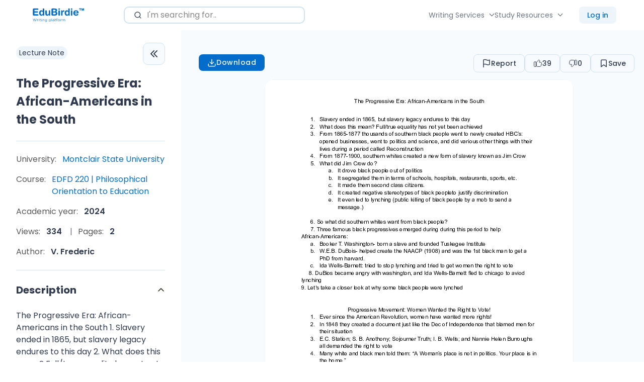

--- FILE ---
content_type: text/html; charset=UTF-8
request_url: https://edubirdie.com/docs/montclair-state-university/edfd-220-philosophical-orientation-to/38191-the-progressive-era-african-americans-in-the-south
body_size: 34829
content:
<!DOCTYPE html>
<html lang="en" >
<head>
    <meta charset="utf-8">
    <meta name="description" content="The Progressive Era: African-Americans in the South 1. Slavery ended in 1865, but slavery legacy... Read more">
    <meta name="viewport"
          content="width=device-width, initial-scale=1 ">
    <link rel="apple-touch-icon" sizes="57x57"
          href="/keep-build/images/favicon/apple-icon-57x57.png">
    <link rel="apple-touch-icon" sizes="60x60"
          href="/keep-build/images/favicon/apple-icon-60x60.png">
    <link rel="apple-touch-icon" sizes="72x72"
          href="/keep-build/images/favicon/apple-icon-72x72.png">
    <link rel="apple-touch-icon" sizes="76x76"
          href="/keep-build/images/favicon/apple-icon-76x76.png">
    <link rel="apple-touch-icon" sizes="114x114"
          href="/keep-build/images/favicon/apple-icon-114x114.png">
    <link rel="apple-touch-icon" sizes="120x120"
          href="/keep-build/images/favicon/apple-icon-120x120.png">
    <link rel="apple-touch-icon" sizes="144x144"
          href="/keep-build/images/favicon/apple-icon-144x144.png">
    <link rel="apple-touch-icon" sizes="152x152"
          href="/keep-build/images/favicon/apple-icon-152x152.png">
    <link rel="apple-touch-icon" sizes="180x180"
          href="/keep-build/images/favicon/apple-icon-180x180.png">
    <link rel="icon" type="image/png" sizes="192x192"
          href="/keep-build/images/favicon/android-icon-192x192.png">
    <link rel="icon" type="image/png" sizes="32x32"
          href="/keep-build/images/favicon/favicon-32x32.png">
    <link rel="icon" type="image/png" sizes="96x96"
          href="/keep-build/images/favicon/favicon-96x96.png">
    <link rel="shortcut icon" type="image/png" sizes="16x16"
          href="/keep-build/images/favicon/favicon-16x16.png">
    <meta name="msapplication-TileColor" content="#ffffff">
    <meta name="theme-color" content="#ffffff">

    <title>The Progressive Era: African-Americans in the South - Edubirdie</title>
    <link rel="dns-prefetch" href="https://www.googletagmanager.com/" >
    <!-- Google Tag Manager -->
<script>(function(w,d,s,l,i){w[l]=w[l]||[];w[l].push({'gtm.start':
            new Date().getTime(),event:'gtm.js'});var f=d.getElementsByTagName(s)[0],
        j=d.createElement(s),dl=l!='dataLayer'?'&l='+l:'';j.async=true;j.src=
        '//www.googletagmanager.com/gtm.js?id='+i+dl;f.parentNode.insertBefore(j,f);
    })(window,document,'script','dataLayer','GTM-T73RTQW');</script>
<!-- End Google Tag Manager -->


                    <style>/*! normalize.css v8.0.1 | MIT License | github.com/necolas/normalize.css */html{-webkit-text-size-adjust:100%;line-height:1.15}body{margin:0}main{display:block}h1{font-size:2em;margin:.67em 0}a{color:#000}hr{box-sizing:content-box;height:0;overflow:visible}pre{font-family:monospace,monospace;font-size:1em}a{background-color:transparent}abbr[title]{border-bottom:none;text-decoration:underline;text-decoration:underline dotted}b,strong{font-weight:bolder}code,kbd,samp{font-family:monospace,monospace;font-size:1em}small{font-size:80%}sub,sup{font-size:75%;line-height:0;position:relative;vertical-align:baseline}sub{bottom:-.25em}sup{top:-.5em}img{border-style:none}button,input,optgroup,select,textarea{font-family:inherit;font-size:100%;line-height:1.15;margin:0;outline:none}button,input{overflow:visible}button,select{text-transform:none}[type=button],[type=reset],[type=submit],button{-webkit-appearance:button}[type=button]::-moz-focus-inner,[type=reset]::-moz-focus-inner,[type=submit]::-moz-focus-inner,button::-moz-focus-inner{border-style:none;padding:0}[type=button]:-moz-focusring,[type=reset]:-moz-focusring,[type=submit]:-moz-focusring,button:-moz-focusring{outline:1px dotted ButtonText}fieldset{padding:.35em .75em .625em}legend{box-sizing:border-box;color:inherit;display:table;max-width:100%;padding:0;white-space:normal}progress{vertical-align:baseline}[type=checkbox],[type=radio]{box-sizing:border-box;padding:0}[type=number]::-webkit-inner-spin-button,[type=number]::-webkit-outer-spin-button{height:auto}[type=search]{-webkit-appearance:textfield;outline-offset:-2px}[type=search]::-webkit-search-decoration{-webkit-appearance:none}::-webkit-file-upload-button{-webkit-appearance:button;font:inherit}details{display:block}summary{display:list-item}[hidden],template{display:none}a,abbr,acronym,address,applet,article,aside,audio,b,big,blockquote,body,canvas,caption,center,cite,code,dd,del,details,dfn,div,dl,dt,em,embed,fieldset,figcaption,figure,footer,form,h1,h2,h3,h4,h5,h6,header,hgroup,hr,html,i,iframe,img,ins,kbd,label,legend,li,mark,menu,nav,object,ol,output,p,pre,q,ruby,s,samp,section,small,span,strike,strong,sub,summary,sup,table,tbody,td,tfoot,th,thead,time,tr,tt,u,ul,var,video{border:0;margin:0;padding:0}ol,ul{list-style:none}blockquote,q{quotes:none}input::-ms-clear{display:none}img,svg,video{max-width:100%}@font-face{font-display:swap;font-family:Poppins;font-style:normal;font-weight:500;src:local("Poppins Medium"),url(/keep-build/fonts/Poppins-Medium.673ed423.ttf) format("truetype")}@font-face{font-display:swap;font-family:Poppins;font-style:normal;font-weight:800;src:local("Poppins Bold"),url(/keep-build/fonts/Poppins-Bold.cdb29a5d.ttf) format("truetype")}@font-face{font-display:swap;font-family:Poppins;font-style:normal;font-weight:400;src:local("Poppins Regular"),url(/keep-build/fonts/Poppins-Regular.80946c08.ttf) format("truetype")}@font-face{font-display:swap;font-family:Poppins;font-style:normal;font-weight:600;src:local("Poppins Regular"),url(/keep-build/fonts/Poppins-SemiBold.fbef39d5.ttf) format("truetype")}*{box-sizing:border-box}body{color:#303a4e;font-family:var(--font-primary);font-size:var(--font-size-base);line-height:var(--body-line-height);padding-top:60px}body.has-banner{padding-top:40px}body.overflow-hidden{overflow:hidden}body.has-banner_size_l{padding-top:60px}h1,h2,h3,h4{font-family:var(--font-primary)}a{color:var(--color-black);text-decoration:none}a:hover{text-decoration:underline}a:focus,a:visited{color:var(--color-black)}textarea{min-height:100px;overflow:auto;resize:none;vertical-align:top}input[type=checkbox],input[type=radio]{display:none}input[type=checkbox]+label,input[type=radio]+label{cursor:pointer}.section_bg{padding-bottom:80px;padding-top:80px}input,select,textarea{line-height:1}a,button,input,select{outline:none}a:focus-visible,button:focus-visible{box-shadow:0 0 0 3px hsl(var(--color-second-accent-h),var(--color-second-accent-s),calc(var(--color-second-accent-l)*1.4));outline:none}.errorText{color:var(--color-error);font-size:14px;padding:3px 0}.word-underline{position:relative}.word-underline:before{background-image:url(/keep-build/images/underline-xl.bdb696bf.svg);background-position:50% 50%;background-repeat:no-repeat;background-size:cover;bottom:-3px;content:"";height:12px;left:0;position:absolute;width:100%}.c-pointer{cursor:pointer}.c-primary-accent{color:var(--color-primary-accent)}.c-second-accent{color:var(--color-second-accent)}.c-primary-main{color:var(--color-primary-main)}.c-primary-second{color:var(--color-primary-second)}.c-white{color:var(--color-white)}.c-grey{color:var(--color-grey)}.c-grey-light{color:var(--color-grey-light)}.c-black{color:var(--color-black)}.fill-primary-accent{fill:var(--color-primary-accent)}.fill-second-accent{fill:var(--color-second-accent)}.fill-primary-main{fill:var(--color-primary-main)}.fill-primary-second{fill:var(--color-primary-second)}.bgc-primary-accent{background-color:var(--color-primary-accent)}.bgc-second-accent{background-color:var(--color-second-accent)}.bgc-primary-main{background-color:var(--color-primary-main)}.bgc-primary-second{background-color:var(--color-primary-second)}.bgc-white{background-color:var(--color-white)}.ff-primary{font-family:var(--font-primary)}.ff-secondary{font-family:var(--font-secondary,--font-primary)}.fw-light{font-weight:var(--font-weight-light)}.fw-normal{font-weight:var(--font-weight-normal)}.fw-medium{font-weight:var(--font-weight-medium,--font-weight-normal)}.fw-semibold{font-weight:var(--font-weight-semibold,--font-weight-medium)}.fw-bold{font-weight:var(--font-weight-bold,--font-weight-semibold)}.fw-extrabold{font-weight:var(--font-weight-extrabold,--font-weight-bold)}.fz-0{font-size:0}.fz-xs{font-size:var(--font-size-xs)}.fz-sm{font-size:var(--font-size-sm)}.fz-base{font-size:var(--font-size-base)}.fz-md{font-size:var(--font-size-md)}.fz-lg{font-size:var(--font-size-lg)}.fz-xl{font-size:var(--font-size-xl)}.fz-xxl{font-size:var(--font-size-xxl)}.fz-xxxl{font-size:var(--font-size-xxxl)}.fz-xxxxl{font-size:var(--font-size-xxxxl)}.w-100-sm{width:100%}@media (min-width:768px){.w-100-sm{width:auto}.fz-xs\@sm{font-size:var(--font-size-xs)}.fz-sm\@sm{font-size:var(--font-size-sm)}.fz-base\@sm{font-size:var(--font-size-base)}.fz-md\@sm{font-size:var(--font-size-md)}.fz-lg\@sm{font-size:var(--font-size-lg)}.fz-xl\@sm{font-size:var(--font-size-xl)}.fz-xxl\@sm{font-size:var(--font-size-xxl)}.fz-xxxl\@sm{font-size:var(--font-size-xxxl)}.fz-xxxxl\@sm{font-size:var(--font-size-xxxxl)}}@media (min-width:1024px){.fz-xs\@md{font-size:var(--font-size-xs)}.fz-sm\@md{font-size:var(--font-size-sm)}.fz-base\@md{font-size:var(--font-size-base)}.fz-md\@md{font-size:var(--font-size-md)}.fz-lg\@md{font-size:var(--font-size-lg)}.fz-xl\@md{font-size:var(--font-size-xl)}.fz-xxl\@md{font-size:var(--font-size-xxl)}.fz-xxxl\@md{font-size:var(--font-size-xxxl)}.fz-xxxxl\@md{font-size:var(--font-size-xxxxl)}}@media (min-width:1280px){.fz-xs\@lg{font-size:var(--font-size-xs)}.fz-sm\@lg{font-size:var(--font-size-sm)}.fz-base\@lg{font-size:var(--font-size-base)}.fz-md\@lg{font-size:var(--font-size-md)}.fz-lg\@lg{font-size:var(--font-size-lg)}.fz-xl\@lg{font-size:var(--font-size-xl)}.fz-xxl\@lg{font-size:var(--font-size-xxl)}.fz-xxxl\@lg{font-size:var(--font-size-xxxl)}.fz-xxxxl\@lg{font-size:var(--font-size-xxxxl)}}.ta-center{text-align:center}.ta-left{text-align:left}.ta-right{text-align:right}.ta-justify{text-align:justify}@media (min-width:768px){.ta-center\@sm{text-align:center}.ta-left\@sm{text-align:left}.ta-right\@sm{text-align:right}.ta-justify\@sm{text-align:justify}}@media (min-width:1024px){.ta-center\@md{text-align:center}.ta-left\@md{text-align:left}.ta-right\@md{text-align:right}.ta-justify\@md{text-align:justify}}@media (min-width:1280px){.ta-center\@lg{text-align:center}.ta-left\@lg{text-align:left}.ta-right\@lg{text-align:right}.ta-justify\@lg{text-align:justify}}@media (min-width:1440px){.ta-center\@xl{text-align:center}.ta-left\@xl{text-align:left}.ta-right\@xl{text-align:right}.ta-justify\@xl{text-align:justify}}.td-line-through{text-decoration:line-through}.td-underline{text-decoration:underline}.td-none{text-decoration:none}.tt-uppercase{text-transform:uppercase}.tt-capitalize{text-transform:capitalize}.tt-lowercase{text-transform:lowercase}.break-word{min-width:0;overflow-wrap:break-word}.m-0{margin:0!important}.m-10{margin:10px!important}.m-20{margin:20px!important}.m-30{margin:30px!important}@media (min-width:768px){.m-auto\@sm{margin:auto!important}.m-0\@sm{margin:0!important}.m-10\@sm{margin:10px!important}.m-20\@sm{margin:20px!important}.m-30\@sm{margin:30px!important}}@media (min-width:1024px){.m-auto\@md{margin:auto!important}.m-0\@md{margin:0!important}.m-10\@md{margin:10px!important}.m-20\@md{margin:20px!important}.m-30\@md{margin:30px!important}}.mt-auto{margin-top:auto!important}.mt-0{margin-top:0!important}.mt-5{margin-top:5px!important}.mt-10{margin-top:10px!important}.mt-15{margin-top:15px!important}.mt-20{margin-top:20px!important}.mt-25{margin-top:25px!important}.mt-30{margin-top:30px!important}.mt-32{margin-top:32px!important}.mt-50{margin-top:50px!important}.mt-40{margin-top:40px}.mt-60{margin-top:60px}.mt-70{margin-top:70px}.mt-80{margin-top:80px}@media (min-width:768px){.mt-auto\@sm{margin-top:auto!important}.mt-0\@sm{margin-top:0!important}.mt-10\@sm{margin-top:10px!important}.mt-20\@sm{margin-top:20px!important}.mt-30\@sm{margin-top:30px!important}.mt-50\@sm{margin-top:50px!important}.mt-60\@sm{margin-top:60px!important}.mt-70\@sm{margin-top:70px!important}.mt-80\@sm{margin-top:80px!important}}@media (min-width:1024px){.mt-auto\@md{margin-top:auto!important}.mt-0\@md{margin-top:0!important}.mt-10\@md{margin-top:10px!important}.mt-20\@md{margin-top:20px!important}.mt-30\@md{margin-top:30px!important}.mt-40\@md{margin-top:40px!important}.mt-60\@md{margin-top:60px!important}.mt-80\@md{margin-top:80px!important}}@media (min-width:1280px){.mt-auto\@lg{margin-top:auto!important}.mt-0\@lg{margin-top:0!important}.mt-10\@lg{margin-top:10px!important}.mt-20\@lg{margin-top:20px!important}.mt-30\@lg{margin-top:30px!important}.mt-40\@lg{margin-top:40px!important}.mt-60\@lg{margin-top:60px!important}.mt-80\@lg{margin-top:80px!important}}.mb-auto{margin-bottom:auto!important}.mb-0{margin-bottom:0!important}.mb-5{margin-bottom:5px!important}.mb-10{margin-bottom:10px!important}.mb-15{margin-bottom:15px!important}.mb-20{margin-bottom:20px!important}.mb-25{margin-bottom:25px!important}.mb-30{margin-bottom:30px!important}.mb-32{margin-bottom:32px!important}.mb-40{margin-bottom:40px!important}.mb-50{margin-bottom:50px!important}@media (min-width:768px){.mb-auto\@sm{margin-bottom:auto!important}.mb-0\@sm{margin-bottom:0!important}.mb-10\@sm{margin-bottom:10px!important}.mb-15\@sm{margin-bottom:15px!important}.mb-20\@sm{margin-bottom:20px!important}.mb-30\@sm{margin-bottom:30px!important}.mb-40\@sm{margin-bottom:40px!important}.mb-50\@sm{margin-bottom:50px!important}.mb-60\@sm{margin-bottom:60px!important}}@media (min-width:1024px){.mb-auto\@md{margin-bottom:auto!important}.mb-0\@md{margin-bottom:0!important}.mb-10\@md{margin-bottom:10px!important}.mb-20\@md{margin-bottom:20px!important}.mb-30\@md{margin-bottom:30px!important}.mb-40\@md{margin-bottom:40px!important}.mb-50\@sm{margin-bottom:50px!important}.mb-60\@md{margin-bottom:60px!important}}@media (min-width:1280px){.mb-auto\@lg{margin-bottom:auto!important}.mb-0\@lg{margin-bottom:0!important}.mb-10\@lg{margin-bottom:10px!important}.mb-20\@lg{margin-bottom:20px!important}.mb-30\@lg{margin-bottom:30px!important}.mb-40\@lg{margin-bottom:40px!important}.mb-60\@lg{margin-bottom:60px!important}}.mr-auto{margin-right:auto!important}.mr-0{margin-right:0!important}.mr-5{margin-right:5px!important}.mr-10{margin-right:10px!important}.mr-15{margin-right:15px!important}.mr-20{margin-right:20px!important}.mr-25{margin-right:25px!important}.mr-30{margin-right:30px!important}.mr-40{margin-right:40px}@media (min-width:768px){.mr-auto\@sm{margin-right:auto!important}.mr-0\@sm{margin-right:0!important}.mr-10\@sm{margin-right:10px!important}.mr-20\@sm{margin-right:20px!important}.mr-30\@sm{margin-right:30px!important}.mr-40\@sm{margin-right:40px!important}}@media (min-width:1024px){.mr-auto\@md{margin-right:auto!important}.mr-0\@md{margin-right:0!important}.mr-10\@md{margin-right:10px!important}.mr-20\@md{margin-right:20px!important}.mr-30\@md{margin-right:30px!important}.mr-40\@md{margin-right:40px!important}}@media (min-width:1280px){.mr-auto\@lg{margin-right:auto!important}.mr-0\@lg{margin-right:0!important}.mr-10\@lg{margin-right:10px!important}.mr-20\@lg{margin-right:20px!important}.mr-25\@lg{margin-right:25px!important}.mr-30\@lg{margin-right:30px!important}.mr-40\@lg{margin-right:40px!important}}.ml-auto{margin-left:auto!important}.ml-0{margin-left:0!important}.ml-5{margin-left:5px!important}.ml-10{margin-left:10px!important}.ml-15{margin-left:15px!important}.ml-20{margin-left:20px!important}.ml-25{margin-left:25px!important}.ml-30{margin-left:30px!important}.ml-40{margin-left:40px}@media (min-width:768px){.ml-auto\@sm{margin-left:auto!important}.ml-0\@sm{margin-left:0!important}.ml-10\@sm{margin-left:10px!important}.ml-15\@sm{margin-left:15px!important}.ml-20\@sm{margin-left:20px!important}.ml-25\@sm{margin-left:25px!important}.ml-30\@sm{margin-left:30px!important}.ml-40\@sm{margin-left:40px!important}}@media (min-width:1024px){.ml-auto\@md{margin-left:auto!important}.ml-0\@md{margin-left:0!important}.ml-10\@md{margin-left:10px!important}.ml-20\@md{margin-left:20px!important}.ml-25\@md{margin-left:25px!important}.ml-30\@md{margin-left:30px!important}.ml-40\@md{margin-left:40px!important}}@media (min-width:1280px){.ml-auto\@lg{margin-left:auto!important}.ml-0\@lg{margin-left:0!important}.ml-10\@lg{margin-left:10px!important}.ml-15\@lg{margin-left:15px!important}.ml-20\@lg{margin-left:20px!important}.ml-25\@lg{margin-left:25px!important}.ml-30\@lg{margin-left:30px!important}.ml-40\@lg{margin-left:40px!important}}.w-100{width:100%}.h-100{height:100%}.h-auto{height:auto}.visually-hidden{clip:rect(0 0 0 0);height:1px;margin:-1px;position:absolute;width:1px}.visually-hidden-v2{opacity:0;pointer-events:none}.d-block{display:block!important}.d-flex{display:flex!important}.d-inline-flex{display:inline-flex!important}.d-grid{display:grid!important}.d-inline{display:inline!important}.d-inline-block{display:inline-block!important}.d-none{display:none!important}@media (min-width:375px){.d-block\@xs{display:block!important}.d-flex\@xs{display:flex!important}.d-inline-flex\@xs{display:inline-flex!important}.d-inline\@xs{display:inline!important}.d-inline-block\@xs{display:inline-block!important}.d-grid\@xs{display:grid!important}.d-none\@xs{display:none!important}}@media (min-width:768px){.d-block\@sm{display:block!important}.d-flex\@sm{display:flex!important}.d-inline-flex\@sm{display:inline-flex!important}.d-inline\@sm{display:inline!important}.d-inline-block\@sm{display:inline-block!important}.d-grid\@sm{display:grid!important}.d-none\@sm{display:none!important}}@media (min-width:1024px){.d-block\@md{display:block!important}.d-flex\@md{display:flex!important}.d-inline-flex\@md{display:inline-flex!important}.d-inline\@md{display:inline!important}.d-inline-block\@md{display:inline-block!important}.d-grid\@md{display:grid!important}.d-none\@md{display:none!important}}@media (min-width:1280px){.d-block\@lg{display:block!important}.d-flex\@lg{display:flex!important}.d-inline-flex\@lg{display:inline-flex!important}.d-inline\@lg{display:inline!important}.d-grid\@lg{display:grid!important}.d-none\@lg{display:none!important}}@media (min-width:1440px){.d-block\@xl{display:block!important}.d-flex\@xl{display:flex!important}.d-inline-flex\@xl{display:inline-flex!important}.d-grid\@xl{display:grid!important}.d-inline\@xl{display:inline!important}.d-inline-block\@xl{display:inline-block!important}.d-none\@xl{display:none!important}}.flex-sh-0{flex-shrink:0}.flex-dr-col{flex-direction:column}.flex-dr-row{flex-direction:row}@media (min-width:768px){.flex-dr-col\@sm{flex-direction:column}.flex-dr-row\@sm{flex-direction:row}}@media (min-width:1024px){.flex-dr-col\@md{flex-direction:column}.flex-dr-row\@md{flex-direction:row}}@media (min-width:1280px){.flex-dr-col\@lg{flex-direction:column}.flex-dr-row\@lg{flex-direction:row}}.flex-jc-sb{justify-content:space-between}.flex-jc-c{justify-content:center}.flex-jc-fs{justify-content:flex-start}.flex-jc-fe{justify-content:flex-end}@media (min-width:768px){.flex-jc-sb\@sm{justify-content:space-between!important}.flex-jc-c\@sm{justify-content:center!important}.flex-jc-fs\@sm{justify-content:flex-start!important}.flex-jc-fe\@sm{justify-content:flex-end!important}}@media (min-width:1024px){.flex-jc-sb\@md{justify-content:space-between!important}.flex-jc-c\@md{justify-content:center!important}.flex-jc-fs\@md{justify-content:flex-start!important}.flex-jc-fe\@md{justify-content:flex-end!important}}@media (min-width:1280px){.flex-jc-sb\@lg{justify-content:space-between!important}.flex-jc-c\@lg{justify-content:center!important}.flex-jc-fs\@lg{justify-content:flex-start!important}.flex-jc-fe\@lg{justify-content:flex-end!important}}.flex-ai-c{align-items:center}.flex-ai-fs{align-items:flex-start}.flex-ai-fe{align-items:flex-end}@media (min-width:768px){.flex-ai-c\@sm{align-items:center!important}.flex-ai-fs\@sm{align-items:flex-start!important}.flex-ai-fe\@sm{align-items:flex-end!important}}@media (min-width:1024px){.flex-ai-c\@md{align-items:center!important}.flex-ai-fs\@md{align-items:flex-start!important}.flex-ai-fe\@md{align-items:flex-end!important}}@media (min-width:1280px){.flex-ai-c\@lg{align-items:center!important}.flex-ai-fs\@lg{align-items:flex-start!important}.flex-ai-fe\@lg{align-items:flex-end!important}}.flex-wrap{flex-wrap:wrap}.flex-nowrap{flex-wrap:nowrap}.flex-wrap-reverse{flex-wrap:wrap-reverse}@media (min-width:768px){.flex-wrap\@sm{flex-wrap:wrap!important}.flex-nowrap\@sm{flex-wrap:nowrap!important}.flex-wrap-reverse\@sm{flex-wrap:wrap-reverse!important}}@media (min-width:1024px){.flex-wrap\@md{flex-wrap:wrap!important}.flex-nowrap\@md{flex-wrap:nowrap!important}.flex-wrap-reverse\@md{flex-wrap:wrap-reverse!important}}@media (min-width:1280px){.flex-wrap\@lg{flex-wrap:wrap!important}.flex-nowrap\@lg{flex-wrap:nowrap!important}.flex-wrap-reverse\@lg{flex-wrap:wrap-reverse!important}}.debug-dev{background-color:grey;cursor:pointer;font-size:12px;max-width:348px;padding:10px;z-index:1}.debug-dev .debug-dev-sub{display:none}.debug-dev.show .debug-dev-sub{display:block!important}:root,[data-theme=default]{--color-primary-accent:#046fcd;--color-primary-accent-h:208;--color-primary-accent-s:96%;--color-primary-accent-l:41%;--color-second-accent:#4d6ee6;--color-second-accent-h:227;--color-second-accent-s:75%;--color-second-accent-l:60%;--color-primary-main:#030303;--color-primary-main-h:0;--color-primary-main-s:0%;--color-primary-main-l:1%;--color-secondary-main:#d0e5f1;--color-secondary-main-h:201;--color-secondary-main-s:53%;--color-secondary-main-l:88%;--color-primary-second:#212b18;--color-primary-second-h:89;--color-primary-second-s:29%;--color-primary-second-l:13%;--color-primary-text:#030303;--color-primary-text-h:0;--color-primary-text-s:0%;--color-primary-text-l:1%;--color-secondary-text:#595959;--color-secondary-text-h:0;--color-secondary-text-s:0%;--color-secondary-text-l:35%;--color-black:#000;--color-black-h:0;--color-black-s:0%;--color-black-l:0%;--color-grey:#666;--color-grey-h:0;--color-grey-s:0%;--color-grey-l:40%;--color-grey-light:#878787;--color-grey-light-h:0;--color-grey-light-s:0%;--color-grey-light-l:53%;--color-grey-lighter:#ccc;--color-grey-lighter-h:0;--color-grey-lighter-s:0%;--color-grey-lighter-l:80%;--color-white:#fff;--color-white-h:0;--color-white-s:0%;--color-white-l:100%;--color-success:#4e8e06;--color-success-h:88;--color-success-s:92%;--color-success-l:29%;--color-error:#ff5c5c;--color-error-h:0;--color-error-s:100%;--color-error-l:68%;--color-warning:#f5a524;--color-warning-h:37;--color-warning-s:91%;--color-warning-l:55%;--links-primary-color:#308d6e;--links-primary-color-h:160;--links-primary-color-s:49%;--links-primary-color-l:37%;--background-color-blue:#d0e5f1;--background-color-blue-h:201;--background-color-blue-s:53%;--background-color-blue-l:88%;--border-radius-primary:16px;--border-radius-secondary:8px;--button-border-radius-primary:16px;--button-border-radius-secondary:0;--button-padding-base:10px 25px;--button-padding-s:10px 25px;--button-padding-xs:8px 8px;--button-font-weight:500;--button-primary-accent-color:var(--color-white);--input-border-color:#cce1f5;--input-border-color-h:209;--input-border-color-s:68%;--input-border-color-l:88%;--site-header-height-mobile:60px;--site-header-height-desktop:75px;--site-header-logo-width-mobile:125px;--site-header-logo-width-desktop:125px;--site-header-sticky-background-color:var(--color-white);--site-header-links-color:#212b17;--site-header-links-color-h:90;--site-header-links-color-s:30%;--site-header-links-color-l:13%;--site-footer-background-color:var(--color-white);--inner-wrapper-background-color:#e8e8e8;--native-zopim-button-display:none;--section-padding-base:80px 0;--section-padding-sm:50px 0;--primary-box-shadows:rgba(0,0,14px,hsla(227,14%,65%,0.14));--transition-primary:0.3s cubic-bezier(0.66,0.19,0.38,0.91);--font-primary:"Poppins",system-ui,sans-serif;--font-secondary:"Poppins",system-ui,sans-serif;--font-size-base:1em;--text-scale-ratio:1.125;--body-line-height:1.5;--heading-line-height:1.2;--font-size-unit:1em;--font-weight-light:300;--font-weight-normal:400;--font-weight-medium:400;--font-weight-bold:700;--font-weight-extrabold:800}*,:root{--font-size-xs:calc(var(--font-size-base)*0.75);--font-size-sm:calc(var(--font-size-base)*0.875);--font-size-md:calc(var(--font-size-base)*1.125);--font-size-lg:calc(var(--font-size-base)*1.25);--font-size-xl:calc(var(--font-size-base)*1.5);--font-size-xxl:calc(var(--font-size-base)*1.875);--font-size-xxxl:calc(var(--font-size-base)*2);--font-size-xxxxl:calc(var(--font-size-base)*2.375);--font-size-xxxxxl:calc(var(--font-size-base)*3);--font-size-xxxxxxl:calc(var(--font-size-base)*3.75)}.accordion{--bs-accordion-color:var(--bs-body-color);--bs-accordion-bg:var(--bs-body-bg);--bs-accordion-transition:color 0.15s ease-in-out,background-color 0.15s ease-in-out,border-color 0.15s ease-in-out,box-shadow 0.15s ease-in-out,border-radius 0.15s ease;--bs-accordion-border-color:var(--bs-border-color);--bs-accordion-border-width:var(--bs-border-width);--bs-accordion-border-radius:var(--bs-border-radius);--bs-accordion-inner-border-radius:calc(var(--bs-border-radius) - var(--bs-border-width));--bs-accordion-btn-padding-x:1.25rem;--bs-accordion-btn-padding-y:1rem;--bs-accordion-btn-color:var(--bs-body-color);--bs-accordion-btn-bg:var(--bs-accordion-bg);--bs-accordion-btn-icon:url("data:image/svg+xml,%3csvg xmlns='http://www.w3.org/2000/svg' viewBox='0 0 16 16' fill='none' stroke='%23212529' stroke-linecap='round' stroke-linejoin='round'%3e%3cpath d='M2 5L8 11L14 5'/%3e%3c/svg%3e");--bs-accordion-btn-icon-width:1.25rem;--bs-accordion-btn-icon-transform:rotate(-180deg);--bs-accordion-btn-icon-transition:transform 0.2s ease-in-out;--bs-accordion-btn-active-icon:url("data:image/svg+xml,%3csvg xmlns='http://www.w3.org/2000/svg' viewBox='0 0 16 16' fill='none' stroke='%23052c65' stroke-linecap='round' stroke-linejoin='round'%3e%3cpath d='M2 5L8 11L14 5'/%3e%3c/svg%3e");--bs-accordion-btn-focus-box-shadow:0 0 0 0.25rem rgba(13,110,253,.25);--bs-accordion-body-padding-x:1.25rem;--bs-accordion-body-padding-y:1rem;--bs-accordion-active-color:var(--bs-primary-text-emphasis);--bs-accordion-active-bg:var(--bs-primary-bg-subtle)}.accordion-button{align-items:center;background-color:var(--bs-accordion-btn-bg);border:0;border-radius:0;color:var(--bs-accordion-btn-color);display:flex;font-size:1rem;overflow-anchor:none;padding:var(--bs-accordion-btn-padding-y) var(--bs-accordion-btn-padding-x);position:relative;text-align:left;transition:var(--bs-accordion-transition);width:100%}@media (prefers-reduced-motion:reduce){.accordion-button{transition:none}}.accordion-button:not(.collapsed){background-color:var(--bs-accordion-active-bg);box-shadow:inset 0 calc(var(--bs-accordion-border-width)*-1) 0 var(--bs-accordion-border-color);color:var(--bs-accordion-active-color)}.accordion-button:not(.collapsed):after{background-image:var(--bs-accordion-btn-active-icon);transform:var(--bs-accordion-btn-icon-transform)}.accordion-button:after{background-image:var(--bs-accordion-btn-icon);background-repeat:no-repeat;background-size:var(--bs-accordion-btn-icon-width);content:"";flex-shrink:0;height:var(--bs-accordion-btn-icon-width);margin-left:auto;transition:var(--bs-accordion-btn-icon-transition);width:var(--bs-accordion-btn-icon-width)}@media (prefers-reduced-motion:reduce){.accordion-button:after{transition:none}}.accordion-button:hover{z-index:2}.accordion-button:focus{box-shadow:var(--bs-accordion-btn-focus-box-shadow);outline:0;z-index:3}.accordion-header{margin-bottom:0}.accordion-item{background-color:var(--bs-accordion-bg);border:var(--bs-accordion-border-width) solid var(--bs-accordion-border-color);color:var(--bs-accordion-color)}.accordion-item:first-of-type{border-top-left-radius:var(--bs-accordion-border-radius);border-top-right-radius:var(--bs-accordion-border-radius)}.accordion-item:first-of-type>.accordion-header .accordion-button{border-top-left-radius:var(--bs-accordion-inner-border-radius);border-top-right-radius:var(--bs-accordion-inner-border-radius)}.accordion-item:not(:first-of-type){border-top:0}.accordion-item:last-of-type{border-bottom-left-radius:var(--bs-accordion-border-radius);border-bottom-right-radius:var(--bs-accordion-border-radius)}.accordion-item:last-of-type>.accordion-header .accordion-button.collapsed{border-bottom-left-radius:var(--bs-accordion-inner-border-radius);border-bottom-right-radius:var(--bs-accordion-inner-border-radius)}.accordion-item:last-of-type>.accordion-collapse{border-bottom-left-radius:var(--bs-accordion-border-radius);border-bottom-right-radius:var(--bs-accordion-border-radius)}.accordion-body{padding:var(--bs-accordion-body-padding-y) var(--bs-accordion-body-padding-x)}.accordion-flush>.accordion-item{border-left:0;border-radius:0;border-right:0}.accordion-flush>.accordion-item:first-child{border-top:0}.accordion-flush>.accordion-item:last-child{border-bottom:0}.accordion-flush>.accordion-item>.accordion-collapse,.accordion-flush>.accordion-item>.accordion-header .accordion-button,.accordion-flush>.accordion-item>.accordion-header .accordion-button.collapsed{border-radius:0}[data-bs-theme=dark] .accordion-button:after{--bs-accordion-btn-icon:url("data:image/svg+xml,%3csvg xmlns='http://www.w3.org/2000/svg' viewBox='0 0 16 16' fill='%236ea8fe'%3e%3cpath fill-rule='evenodd' d='M1.646 4.646a.5.5 0 0 1 .708 0L8 10.293l5.646-5.647a.5.5 0 0 1 .708.708l-6 6a.5.5 0 0 1-.708 0l-6-6a.5.5 0 0 1 0-.708z'/%3e%3c/svg%3e");--bs-accordion-btn-active-icon:url("data:image/svg+xml,%3csvg xmlns='http://www.w3.org/2000/svg' viewBox='0 0 16 16' fill='%236ea8fe'%3e%3cpath fill-rule='evenodd' d='M1.646 4.646a.5.5 0 0 1 .708 0L8 10.293l5.646-5.647a.5.5 0 0 1 .708.708l-6 6a.5.5 0 0 1-.708 0l-6-6a.5.5 0 0 1 0-.708z'/%3e%3c/svg%3e")}.fade{transition:opacity .15s linear}@media (prefers-reduced-motion:reduce){.fade{transition:none}}.fade:not(.show){opacity:0}.collapse:not(.show){display:none}.collapsing{height:0;overflow:hidden;transition:height .35s ease}@media (prefers-reduced-motion:reduce){.collapsing{transition:none}}.collapsing.collapse-horizontal{height:auto;transition:width .35s ease;width:0}@media (prefers-reduced-motion:reduce){.collapsing.collapse-horizontal{transition:none}}.row{margin:0 auto;max-width:1170px;padding:0 15px}@media (min-width:768px){.row{padding:0 25px}}@media (min-width:1280px){.row{padding:0}}.content-section{background-position:50%;background-repeat:no-repeat;background-size:cover;padding:60px 0;position:relative;scroll-margin:120px}.content-section_document{padding:50px 0}.content-section_document:first-of-type{padding-top:40px}.content-section_document:last-child{padding-bottom:80px}.content-section_document .content-section__title{font-size:24px}.content-section_document+.content-section_document{padding-top:0}.content-section_hero{padding:0}.content-section_bg_blue{background-color:#f8fbfe;border-bottom:1px solid #edf5fb;border-top:1px solid #edf5fb}.content-section_bg_grey{background-color:#f3f3f3}.content-section_bg_green{background-color:#def0c6}.content-section_pt_0{padding-top:0}.content-section__title{font-family:var(--font-secondary);font-size:24px;line-height:1.3;text-align:center}.content-section__heading{margin-bottom:35px}@media (min-width:768px){.content-section{padding:80px 0}.content-section_document{padding:50px 0}.content-section_document:last-child{padding-bottom:25px}.content-section_document .content-section__title{font-size:32px}.content-section_hero{padding:0}.content-section__title{font-size:32px}}.footer{background-color:var(--color-black);padding:60px 0}.footer__inner-wrapper{grid-template-areas:"logo logo" "disclaimer disclaimer" "links social" "copyrights copyrights"}.footer__socials{display:flex;gap:12px}@media (min-width:768px){.footer__socials{gap:16px}}.footer__col_logo{grid-area:logo;margin-bottom:50px}.footer__col_disclaimer{grid-area:disclaimer;margin-bottom:40px}.footer__col_copyrights{grid-area:copyrights;margin-top:40px}.footer__col_links{grid-area:links}.footer__col_social{grid-area:social}.footer__logo-img{max-height:30px;max-width:var(--site-header-logo-width-mobile)}.footer__list-link{font-size:16px}.footer__list-link_title{color:var(--color-grey-light)}.footer__list-link:visited{color:var(--color-white)}.footer__list-link:focus,.footer__list-link:hover{color:var(--color-grey-light)}.footer__list-item+.footer__list-item{margin-top:25px}.footer_document{border-radius:var(--border-radius-primary);padding:20px 0;z-index:99}.footer__disclaimer{font-family:var(--font-secondary);line-height:1.6}@media (min-width:768px){.footer{padding:80px 0}}@media (min-width:1280px){.footer_document{border-radius:0;padding-left:25px;padding-right:25px;position:relative}.footer__logo-img{max-width:var(--site-header-logo-width-desktop)}.footer__inner-wrapper{grid-template-areas:"logo links social" "disclaimer links social" "copyrights . .";grid-template-columns:1fr 290px 290px;justify-content:space-between}.footer__disclaimer{max-width:410px}}.footer{background:#303a4e;padding:24px 0}@media (min-width:1024px){.footer{padding:44px 0 50px}}.footer__top-container{margin:0 auto;max-width:1440px}@media (min-width:1024px){.footer__top-container{align-items:center;display:flex;gap:24px}}.footer__bottom-container{margin:0 auto;max-width:1440px}.footer__top-icon{display:none}@media (min-width:1024px){.footer__top-icon{display:block;max-width:120px;width:100%}}.footer__social-block{align-items:center;display:flex;gap:30px;justify-content:space-between;margin:24px 0}.footer__divider-top{background-color:#6e7583;height:1px;margin:24px 0;width:100%}@media (min-width:1330px){.footer__divider-top{margin:50px 0}}.footer__divider{background-color:#6e7583;height:1px;width:100%}.footer__address,.footer__year{color:#6e7583;font-size:12px;font-weight:400;line-height:20px}.footer__address{margin-top:12px}.footer__links-container{display:flex;flex-direction:column;gap:8px;margin-top:15px}.footer__links-container-info{align-items:center;display:flex;flex-wrap:wrap;gap:8px}.footer__social-icons{display:flex;gap:10px}.footer__social-icon{border-radius:50%;height:30px;overflow:hidden;width:30px}.footer__social-icon img:hover{opacity:.8}.footer__mini-divider{color:#c1c4ca}.footer__link,.footer__mini-divider{font-size:12px;font-weight:400;line-height:20px}.footer__social-icon img{height:100%;object-fit:cover;width:100%}.footer__title{color:#fff;font-size:16px;font-style:normal;font-weight:600;line-height:24px;margin-bottom:8px}.footer__description{color:#c1c4ca;font-size:12px;font-style:normal;font-weight:400;line-height:20px;margin-top:16px}.footer__description a{color:#c1c4ca}.footer__list-wrapper{display:flex;flex-wrap:wrap;gap:24px;justify-content:space-between}@media (min-width:1024px){.footer__list-wrapper{gap:30px}}@media (min-width:1330px){.footer__list-wrapper{flex-direction:row;gap:0 40px}}.footer__list-department{flex:1;min-width:100%}@media (min-width:576px){.footer__list-department{flex:0 1 calc(50% - 12px);min-width:auto}}@media (min-width:992px){.footer__list-department{flex:0 1 calc(25% - 20px)}}@media (min-width:1024px){.footer__list-department{flex:0 1 calc(25% - 25px)}}@media (min-width:1330px){.footer__list-department{flex:0 1 calc(25% - 30px)}.footer__list-department__universities{max-width:419px}.footer__list-department__universities .data-item{width:calc(47% - 11px)}.footer__list-department__courses{width:100%}.footer__list-department__courses .data-item{width:calc(47% - 11px)}}.footer__list-department .footer__list{flex-direction:column}@media (min-width:1330px){.footer__list-department .footer__list{display:flex;flex-wrap:wrap;gap:0}}.footer__list-contacts{display:flex;flex-direction:column;width:100%}.footer__list-contacts .footer-contacts{display:flex;flex-direction:column;gap:12px}.footer__list-contacts .footer-contacts__list{display:flex;flex-direction:column;gap:5px}.footer__list-contacts .footer-contacts__list li{display:flex}.footer__list-contacts .footer-contacts__list a{color:#fff;font-size:12px;font-weight:500;line-height:18px;list-style:none}.footer__list-contacts .footer-contacts__list a:hover{opacity:.8;text-decoration:none}.footer__list-contacts .footer-contacts__item{align-items:flex-start;display:flex;gap:5px}.dmca-badge{display:flex;margin-top:15px;order:1}@media (min-width:576px){.dmca-badge{order:0}}.footer__link{color:#c1c4ca;text-decoration:none}.footer__link:hover{text-decoration:underline}.footer__link:focus,.footer__link:visited{color:#c1c4ca}.data-item{margin-bottom:8px}.data-item,.footer__data-list{font-size:12px;font-weight:400;line-height:20px}.footer__data-list{color:#c1c4ca}ul{padding:0}li{list-style-type:none}.columns{display:flex;flex-wrap:wrap;justify-content:space-between}.list{color:#c1c4ca;font-size:12px;font-style:normal;font-weight:400;line-height:20px;list-style-type:none;margin:0;padding:0}.list_right{grid-template-columns:1fr 1fr;justify-content:space-between}@media (min-width:768px){.list_right{grid-template-columns:1fr 1fr}}.footer-bottom__wrapper{display:flex;flex-wrap:wrap;gap:22px;justify-content:space-between}@media (min-width:992px){.footer-bottom__wrapper{flex-wrap:nowrap}}.footer-bottom__wrapper .footer__flags,.footer-bottom__wrapper .footer__pay{width:100%}@media (min-width:576px){.footer-bottom__wrapper .footer__flags,.footer-bottom__wrapper .footer__pay{width:auto}}.footer-bottom__wrapper .footer__rights{width:100%}@media (min-width:992px){.footer-bottom__wrapper .footer__rights{max-width:400px;order:-1}}.footer-bottom__wrapper .payment{align-items:center;display:inline-flex;flex-wrap:wrap;gap:15px}.footer-bottom__wrapper .payment .payment-v2__item{background-position:50% 50%;background-repeat:no-repeat;background-size:contain;height:30px;position:relative;width:45px}.footer-bottom__wrapper .payment .payment-v2__item_foot+.payment-v2__item_foot{margin-left:0}.footer-bottom__wrapper .payment .payment-v2__item_maestro,.footer-bottom__wrapper .payment .payment-v2__item_mc,.footer-bottom__wrapper .payment .payment-v2__item_unionpay{background-color:#fff;background-size:34px 22px}.footer-bottom__wrapper .payment-v2__item_mc{background-image:url(/keep-build/images/mc.65f08f05.svg)}.footer-bottom__wrapper .payment-v2__item_amex{background-image:url(/keep-build/images/amex.72632874.svg)}.footer-bottom__wrapper .payment-v2__item_visa{background-image:url(/keep-build/images/visa.8cf5bccb.svg)}.footer-bottom__wrapper .payment-v2__item_unionpay{background-image:url(/keep-build/images/unionpay.dd85223e.svg)}.footer-bottom__wrapper .payment-v2__item_maestro{background-image:url(/keep-build/images/maestro.358cb833.svg)}.footer-bottom__wrapper .payment-v2__item_discover{background-image:url(/keep-build/images/discover.458f6c1f.svg)}.footer-bottom__wrapper .payment-v2__item_apple-pay{background-image:url(/keep-build/images/applepay.97c2a607.svg)}.header__search-btn{border:1px solid #cde2f5;border-radius:8px;display:block;height:34px;position:relative;width:34px}.header__search-btn:after{background-image:url(/keep-build/images/search.d4a7de30.svg);background-repeat:no-repeat;background-size:cover;content:"";height:16px;left:25%;position:absolute;top:25%;width:16px}.header__profile-login{background:#edf5fb;border:none;border-radius:8px;color:#046dcb!important;cursor:pointer;font-size:14px;font-weight:500;line-height:22px;padding:6px 16px;text-decoration:none!important}.header__profile-button{border:none;cursor:pointer;display:flex}.header__upgrade{align-items:center;background:transparent;border:1px solid #046dcb;border-radius:8px;cursor:pointer;display:flex;flex-direction:row;gap:6px;justify-content:center;padding:7px}@media (min-width:767.9px){.header__upgrade{margin-right:-8px;padding:5px 15px}}@media (min-width:1024.9px){.header__upgrade{margin-right:-16px}}.header__upgrade span{color:#046dcb;font-size:14px;font-weight:500;line-height:22px}.header__upgrade:hover{text-decoration:none}.header__row>.header__profile-button,.header__row>.header__profile-login,.header__row>.header__upgrade{display:none}@media (min-width:767.9px){.header__row>.header__profile-button,.header__row>.header__profile-login,.header__row>.header__upgrade{display:flex;margin-left:24px}}@media (min-width:1024.9px){.header__row>.header__profile-button,.header__row>.header__profile-login,.header__row>.header__upgrade{margin-left:32px}}@media (min-width:767.9px){.header__buttons-wrapper .header__profile-button,.header__buttons-wrapper .header__profile-login,.header__buttons-wrapper .header__upgrade{display:none}}.header{background-color:var(--color-white);box-shadow:none;left:0;position:fixed;top:0;width:100%;z-index:1000}.header_homepage.is-sticky{box-shadow:0 3px 5px 0 rgba(0,0,0,.102)}.header__inner-wrapper{height:100%;padding:20px 0}.header__logo-img{height:30px;max-width:var(--site-header-logo-width-desktop);width:156px}.header__col{flex-grow:1;flex-shrink:0}.header__user-controls{position:relative}.header__menu-button{background-color:transparent;border:none;cursor:pointer;font-size:0;position:relative}.header__menu-button:before{background-image:url(/keep-build/images/burger-icon.e297a3fe.svg);background-repeat:no-repeat;content:"";height:24px;left:50%;position:absolute;top:50%;transform:translate(-50%,-50%);width:24px}.header__user-button{align-items:center;background-color:#def0c6;border:none;border-radius:50%;color:var(--color-black);cursor:pointer;display:flex;font-size:18px;font-weight:700;height:44px;justify-content:center;line-height:1.5;position:relative;text-transform:uppercase;width:44px}.header__user-button:hover{text-decoration:none}.header__logo{font-weight:800}.header__logo:hover{opacity:1;text-transform:none}.header__login-button{background:transparent;border:none;cursor:pointer}.header__login-button:hover{text-decoration:underline}.header__search-button{background:none;border:none;cursor:pointer;font-size:16px;padding-left:25px;position:relative}.header__search-button:hover{text-decoration:underline}.header__search-button:before{background-image:url(/keep-build/images/search-icon.daaffe21.svg);background-repeat:no-repeat;content:"";height:16px;left:0;position:absolute;top:50%;transform:translateY(-50%);width:16px}.header__signup-button{background-color:transparent;border:none;cursor:pointer;font-size:16px;padding:8px 16px}.header__signup-button:hover{text-decoration:underline}.header__search-wrapper{align-items:center;border:1px solid #b8cca3;border-radius:var(--border-radius-primary);display:flex;margin-left:150px;max-width:520px;padding:4px 4px 4px 15px;position:relative;width:100%}.header__search-wrapper:before{background-image:url(/keep-build/images/search-icon.daaffe21.svg);background-repeat:no-repeat;content:"";display:inline-block;height:20px;left:40px;margin-right:8px;width:20px}.header__search-form-button{border-radius:13px!important;padding:8px 24px!important}.header__search-input{border:none;border-radius:var(--border-radius-primary);margin-right:10px;max-width:350px;padding:12px 0;width:100%}.header__search-input::placeholder{color:#6c728b}.header_homepage.is-sticky{animation:none}@media (min-width:1280px){.header_document{border-bottom:1px solid var(--color-grey-lighter);box-shadow:none;left:0;position:fixed;width:100%}.header_document.is-sticky{animation:none;box-shadow:none}.header__inner-wrapper{padding:10px 0}.header_document .row{max-width:98%}}.header__row{align-items:center;display:flex;justify-content:space-between;width:100%}@media (min-width:991.98px){.header__row{justify-content:normal}}.header__buttons-wrapper{align-items:center;display:flex;gap:16px}.header__search-container{align-items:center;background-color:#fff;display:flex;left:0;position:absolute;top:0;width:100%;z-index:999}.header__search-input-container{background-color:#fff;height:60px;padding:14px;width:100%}.header__search-input{max-width:100%}.header__close-search-btn{cursor:pointer;font-size:1rem;position:absolute;right:30px;top:22px}.header__close-search-btn,.header__search-btn{background:none;cursor:pointer;font-size:1rem}.header__close-search-btn{background:none;border:none}@media (min-width:991.98px){.header__search-btn{display:none}}.header{align-items:center;color:#fff;display:flex;height:auto;justify-content:space-between;padding:13px 1px}@media (min-width:767.9px){.header{padding:0}}.header__logo{display:flex}@media (min-width:767.98px){.header__logo{margin-right:24px}}@media (min-width:991.98px){.header__logo{margin-right:0}}.header__wrapper{align-items:center;display:flex;justify-content:space-between;margin-left:auto;width:100%}@media (min-width:767.9px){.header__wrapper{margin-left:0;margin-right:auto;width:auto}}@media (min-width:991.98px){.header__wrapper{margin-right:0;order:-1}}.header__logo-image{height:28px;width:123px}.header__dropdown-content a{color:#fff;display:block;padding:12px 16px;text-decoration:none}.header__dropdown:hover .header__dropdown-content{display:block}.no-scroll{overflow:hidden}.header .header__search{align-items:center;display:none;max-width:190px;width:100%}@media (min-width:991.98px){.header .header__search{display:block;font-size:14px;font-style:normal;font-weight:400;line-height:22px;margin-left:auto;max-width:240px;order:-1}}@media (min-width:1099.98px){.header .header__search{margin-left:68px;max-width:260px}}@media (min-width:1139.98px){.header .header__search{max-width:280px}}@media (min-width:1199.98px){.header .header__search{max-width:360px}}.header .header__search .search-form__input{padding-left:44px;padding-right:20px}.header .header__search .search-form__input::-webkit-search-cancel-button{display:none;opacity:0}.header .header__search .search-icon{height:100%;position:absolute;z-index:1}.header .header__search .search-icon:after{background-image:url(/keep-build/images/search.d4a7de30.svg);background-repeat:no-repeat;background-size:cover;content:"";height:16px;left:20px;position:absolute;top:9px;width:16px}.header .header__menu{align-items:flex-start;background:#fff;border:1px solid #edf5fb;display:none;flex-direction:column;height:100vh;justify-content:flex-start;left:0;overflow-y:auto;padding:4px 0 16px;position:fixed;top:60px;transition:all .35s ease;width:100%;z-index:2}@media (min-width:767.9px){.header .header__menu{align-items:center;background:transparent;border:none;border-radius:0;box-shadow:none;display:flex;flex-direction:row;height:100%;justify-content:flex-start;left:0;max-width:100%;overflow-y:visible;padding:0;position:static;top:0;width:auto}}@media (min-width:991.98px){.header .header__menu{margin-left:auto}}.header .header__menu.open{display:flex}.header .header__menu ul{list-style-type:none;margin:0;padding:0 16px;width:100%}@media (min-width:767.9px){.header .header__menu ul{padding:0;width:auto}}.header .header__menu>ul>li{border-bottom:1px solid #cde2f5}.header .header__menu>ul>li:last-of-type{border-bottom:none}.header .header__menu>ul:last-of-type{margin-bottom:30px}@media (min-width:767.9px){.header .header__menu>ul:last-of-type{margin-bottom:15px}.header .header__menu>ul{display:flex;height:100%}.header .header__menu>ul:last-of-type{margin-bottom:0}}.header .header__menu>ul>li{color:#2b3638;font-size:16px;font-style:normal;font-weight:400;line-height:25px;padding:12px 0;position:relative;transition:all .35s ease}.header .header__menu>ul>li a{color:#6e7583;font-size:12px;font-style:normal;font-weight:400;line-height:20px}.header .header__menu>ul>li:hover>a{color:#046dcb;text-decoration:none}@media (min-width:767.9px){.header .header__menu>ul>li{border-bottom:none;font-size:14px;line-height:20px;padding:0;transition:all .35s ease}.header .header__menu>ul>li.menu-item-has-children:hover:before{border-color:#506df8}.header .header__menu>ul>li:hover>a{color:#506df8}.header .header__menu>ul>li:hover>ul{display:flex;flex-direction:row;gap:8px}}.header .header__menu>ul>li.menu-item-has-children:before{border-right:1px solid #2b3638;border-top:1px solid #2b3638;content:"";display:inline-block;height:5px;position:absolute;right:3px;top:50%;transform:translateY(-50%) rotate(45deg);transition:all .35s ease;width:5px}@media (min-width:767.9px){.header .header__menu>ul>li.menu-item-has-children:before{height:6px;right:2px;transform:translateY(-85%) rotate(135deg);width:6px}.header .header__menu>ul>li.menu-item-has-children>a{font-size:14px;font-weight:400;padding-right:20px}}.header .header__menu>ul>li.menu-item-has-children:hover:before{border-color:#506df8}@media (min-width:767.9px){.header .header__menu>ul>li.menu-item-has-children:hover:before{transform:translateY(-30%) rotate(-45deg);transform-origin:50% 50%}}.header .header__menu>ul>li>a{color:#6e7583;cursor:pointer}@media (min-width:767.9px){.header .header__menu>ul>li>a{display:block;height:100%;line-height:60px}.header .header__menu>ul>li>a:hover{color:#506df8;text-decoration:none}}.header .header__menu>ul>li .menu-sub{background-color:#fff;border-radius:10px;display:flex;flex-direction:column;overflow-y:scroll;padding:25px 15px 20px;position:fixed;right:0;top:58px;transform:translate(100%);transition:all .35s ease;z-index:10}.header .header__menu>ul>li .menu-sub.open{transform:translate(0)}@media (min-width:767.9px){.header .header__menu>ul>li .menu-sub{display:none;height:auto;overflow-y:initial;position:absolute;transform:translate(0);width:100%;z-index:3}}.header .header__menu>ul>li .menu-sub li{margin-bottom:8px;padding-left:20px;text-align:left;width:100%}@media (min-width:767.9px){.header .header__menu>ul>li .menu-sub li{margin-bottom:16px;max-width:25%;max-width:inherit;min-width:25%;min-width:inherit}}.header .header__menu>ul>li .menu-sub li.submenu-close{align-items:center;display:flex;margin-bottom:12px;padding-left:15px;position:relative}.header .header__menu>ul>li .menu-sub li.submenu-close:before{border-right:1px solid #046dcb;border-top:1px solid #046dcb;content:"";display:inline-block;height:5px;left:3px;position:absolute;top:50%;transform:translateY(-50%) rotate(-135deg);width:5px}@media (min-width:767.9px){.header .header__menu>ul>li .menu-sub li.submenu-close:before{top:59%}.header .header__menu>ul>li .menu-sub li.submenu-close{display:none}}.header .header__menu>ul>li .menu-sub li a{color:#6c728b;display:inline-block;font-size:12px;font-style:normal;font-weight:400;line-height:20px;padding-top:0}.header .header__menu>ul>li .menu-sub li a:hover{color:#046dcb;text-decoration:none}.header .header__menu>ul>li .menu-sub .menu-sub-list:not(:last-child){margin-bottom:16px}@media (min-width:767.9px){.header .header__menu>ul>li .menu-sub .menu-sub-list:not(:last-child){margin-bottom:0}.header .header__menu>ul>li .menu-sub .menu-sub-list{display:flex;flex-direction:column;gap:5px}}.header .header__menu>ul>li .menu-sub .menu-sub__title{font-size:14px;font-weight:700;padding-left:0!important}@media (min-width:767.9px){.header .header__menu>ul>li .menu-sub .menu-sub__title{margin-bottom:4px}.header .header__menu>ul>li .menu-sub.menu-sub--big{gap:25px;left:calc(50% - 42px);max-width:675px;transform:translateX(-50%)}.header .header__menu>ul>li .menu-sub.menu-sub--small{left:-50px;max-width:200px}}.header .header__menu .submenu-close{color:#046dcb;font-size:12px;font-style:normal;font-weight:400;line-height:20px}@media (min-width:767.9px){.header .header__menu .header__menu-long{gap:32px}.header .header__menu .header__menu-long .menu-sub{align-items:flex-start;flex-wrap:wrap;justify-content:flex-start;left:-182px;max-width:960px;padding:16px 20px;position:absolute;width:100vw;z-index:3}.header .header__menu .header__menu-long .menu-sub li{margin-bottom:0;margin-right:0;padding-left:0;position:relative;z-index:3}.header .header__menu .header__menu-long .menu-sub{background:#fff;border:1px solid #edf5fb;border-radius:16px;box-shadow:0 24px 74px 0 rgba(15,63,222,.08);max-width:529px}}@media (min-width:1899.9px){.header .header__menu .header__menu-long .menu-sub{left:0}}@media (max-width:767.9px){.header .header__menu .header__menu-long li ul{height:calc(100% - 60px)}}.header .header__menu .menu-item--upgrade{padding:25px 0;position:relative}@media (min-width:767.9px){.header .header__menu .menu-item--upgrade{display:none}}.header .header__menu .menu-item--upgrade a{position:absolute;top:15px}.header .header__toggle{align-items:center;background-color:transparent;border:none;display:flex;justify-content:center;order:1;padding:0;z-index:998}@media (min-width:767.9px){.header .header__toggle{display:none}}.header .header__toggle span{transition:all .35s ease}.header .header__toggle img{height:24px;width:24px}.header .header__toggle-open{display:flex;opacity:1;visibility:visible}.header .header__toggle-close,.header .header__toggle.open .header__toggle-open{display:none;opacity:0;visibility:hidden}.header .header__toggle.open .header__toggle-close{display:flex;opacity:1;visibility:visible}.header .header__toggle:active,.header .header__toggle:focus{outline:none}.header .header__submenu{font-size:20px;font-weight:300;left:0;line-height:25px;opacity:0;position:absolute;top:50%;transform:translate(15px,-50%);transition:all .35s ease;visibility:hidden}.header.search-open .header__search-btn{display:none}.header.search-open .header__search-form{display:block;z-index:2}@media (min-width:767.9px){.header.submenu-open .header__menu.big{min-height:440px}}.header.submenu-open .header__menu ul li ul{height:calc(100% - 60px)}@media (min-width:767.9px){.header.submenu-open .header__menu ul li ul{height:100%;top:0}}.header .header__search-input{align-items:center;align-self:stretch;background:#fff;border:2px solid #cde2f5;border-radius:10px;color:#303a4e;display:flex;flex-direction:column;flex-shrink:0;font-size:16px;font-style:normal;font-weight:400;height:34px;justify-content:center;line-height:24px;padding:12px 20px}.header .header__search-input ::placeholder{color:#6c728b!important}@media (min-width:767.9px){.header .header__search-input ::placeholder{font-size:14px!important;line-height:22px!important}}@media (min-width:767.9px){.header .header__search-input{font-size:14px;line-height:22px;margin-bottom:0}}.header .header__search-input::-ms-clear,.header .header__search-input::-ms-reveal{display:none;height:0;width:0}.header .header__search-input::-webkit-search-cancel-button,.header .header__search-input::-webkit-search-decoration,.header .header__search-input::-webkit-search-results-button,.header .header__search-input::-webkit-search-results-decoration{display:none}@media (min-width:767.9px) and (max-width:1439.9px){.header .menu-sub.menu-sub--second{left:-252px!important;right:auto}}@media (min-width:767.9px) and (max-width:1619.9px){.header .menu-sub.menu-sub--last{left:auto!important;right:-68px!important}}a.not-found-block__button.w-auto.btn.btn_black{display:none}.header-mobile{background-color:var(--color-white);box-shadow:none;height:var(--site-header-height-mobile);left:0;padding:8px 0;position:fixed;top:0;transition:top .2s ease-in-out;width:100%;z-index:1000}.header-mobile__inner-wrapper{height:100%}.header-mobile__logo-img{max-width:var(--site-header-logo-width-mobile)}.header-mobile__col{width:50%}.header-mobile__user-controls{position:relative}.header-mobile__user-button{align-items:center;background-color:#def0c6;border-radius:50%;color:var(--color-black);cursor:pointer;display:flex;font-size:18px;font-weight:700;height:32px;justify-content:center;line-height:1;position:relative;text-transform:uppercase;width:32px}.header-mobile__user-button:active,.header-mobile__user-button:focus,.header-mobile__user-button:hover{text-decoration:none}.header-mobile__user-button:before{background-repeat:no-repeat;content:"";display:inline-block;height:20px;left:50%;position:absolute;top:50%;transform:translate(-50%,-50%);width:20px}.header-mobile__user-button_menu-open{font-size:0}.header-mobile__user-button_menu-open:before{background-image:url(/keep-build/images/cross-icon.c6a73f75.svg)}.header-mobile__user-button_nav-menu{font-size:16px;width:100%}.header-mobile__user-button_nav-menu:before{display:inline-block;left:auto;margin-right:5px;position:relative;top:auto;transform:none}.header-mobile__logo{flex-shrink:0;font-weight:800}.header-mobile__signup-button{background-color:transparent;background-image:url(/keep-build/images/user-icon.4fe2951a.svg);background-position:50%;background-repeat:no-repeat;border:none;cursor:pointer;font-size:0;height:24px;width:24px}.header-mobile__search-button{align-items:center;border-radius:var(--border-radius-primary);display:flex;font-size:0!important;height:40px;justify-content:center;width:40px}.header-mobile__search-button:active:before,.header-mobile__search-button:focus:before,.header-mobile__search-button:hover:before{background-image:url(/keep-build/images/search-icon-grey.b25b0de8.svg)}.header-mobile__search-button:before{background-image:url(/keep-build/images/search-icon-black.da2e6bb6.svg);background-repeat:no-repeat;content:"";display:inline-block;height:20px;width:20px}.header-mobile__menu-button{background-color:transparent;border:none;cursor:pointer;font-size:0;position:relative}.header-mobile__menu-button:before{background-image:url(/keep-build/images/burger-icon.e297a3fe.svg);background-repeat:no-repeat;content:"";height:24px;left:50%;position:absolute;top:50%;transform:translate(-50%,-50%);width:24px}.header-mobile.is-sticky{animation:slide-down .2s ease-out;background-color:var(--color-white);border-bottom:none;position:fixed;top:0;width:100%}.header-mobile_homepage{box-shadow:none;left:0;position:fixed;top:0;transition:background-color .1s;width:100%}.header-mobile_document{transition:none}.header-mobile.is-hidden{top:-100%}.header-mobile.is-sticky+div:not(.homepage){padding-top:var(--site-header-height-mobile)}@media (min-width:768px){.header-mobile__signup-button{background-image:none;font-size:16px;height:fit-content;padding:8px 16px;width:fit-content}}@keyframes slide-down{0%{opacity:0;-webkit-transform:translateY(-100%)}to{opacity:1;-webkit-transform:translateY(0)}}.nav-menu-fade{background-color:rgba(0,0,0,.5);height:100%;left:0;opacity:0;position:fixed;top:0;transform:translateX(-100%);transition:opacity .2s ease-in-out;width:100%;z-index:1002}.nav-menu-fade.is-shown{opacity:1;transform:translateX(0)}.nav-menu{background:var(--color-white);height:100%;left:0;position:fixed;top:0;transform:translateX(-100%);transition:transform .5s ease-in-out;width:100%;z-index:2000}.nav-menu .accordion-body{padding:0}.nav-menu .accordion-button:hover{background-color:var(--color-secondary-main)}.nav-menu__logo{font-size:0}.nav-menu__logo-img{height:30px;max-width:var(--site-header-logo-width-mobile);width:126px}.nav-menu__header{border-bottom:1px solid #edf5fb;height:var(--site-header-height-mobile);padding:16px}.nav-menu__link{display:block;font-size:var(--font-size-md);padding:14px 40px;position:relative}.nav-menu__link:hover{text-decoration:none}.nav-menu__link:before{background-repeat:no-repeat;content:"";height:20px;left:10px;position:absolute;top:50%;transform:translateY(-50%);width:20px}.nav-menu__link_search{display:none}.nav-menu__link_search:before{background-image:url(/keep-build/images/search-icon-black.da2e6bb6.svg)}.nav-menu__link_upload:before{background-image:url(/keep-build/images/upload-icon-black.140d2396.svg)}.nav-menu__link:active,.nav-menu__link:focus,.nav-menu__link:hover{background-color:var(--color-secondary-main)}.nav-menu__categories-list{margin-top:5px;padding:0 16px}.nav-menu__category-title{font-size:12px;font-style:normal;font-weight:400;line-height:20px;position:relative}.nav-menu__category-title:before{background-repeat:no-repeat;content:"";height:16px;left:10px;position:absolute;top:50%;transform:translateY(-50%);width:16px;z-index:2000}.nav-menu__category-title_courses{border-bottom:1px solid #cde2f5;border-top:1px solid #cde2f5}.nav-menu__category{border-radius:0!important}.nav-menu__category .accordion-button{box-shadow:none!important;color:#046dcb;cursor:pointer;font-size:12px;font-weight:400;line-height:20px;padding:12px 0}.nav-menu__category .accordion-button:hover{background-color:transparent}.nav-menu__category .accordion-button.collapsed{color:#6e7583}.nav-menu__category .accordion-button:after{background-position:50%;background-repeat:no-repeat;height:24px;transition:none;width:24px}.nav-menu__close-button{background:transparent;border:none;cursor:pointer;font-size:0;margin-left:10px;padding:0;position:relative}.nav-menu__close-button:before{background-image:url(/keep-build/images/cross-icon.c6a73f75.svg);background-repeat:no-repeat;content:"";display:block;height:24px;width:24px}.nav-menu__item{padding:0 20px 4px}.nav-menu__item-link{color:#6e7583;display:block;font-size:12px;font-weight:400;line-height:20px}.nav-menu__item-link:visited{color:#046dcb}.nav-menu.is-shown{transform:translateX(0)}@media (min-width:768px){.nav-menu{max-width:380px}.nav-menu__buttons-wrapper{display:none}.nav-menu__header{height:var(--site-header-height-desktop)}}@media (min-width:1280px){.nav-menu__link_search{display:block}}.login-popup .modal-dialog{background-color:transparent}@media (min-width:768px){.login-popup .modal-dialog{min-width:580px}}.login-popup .modal-content{background-color:var(--color-white);padding:48px 16px 24px}@media (min-width:768px){.login-popup .modal-content{padding:48px 30px}}.login-popup__error{color:var(--color-error)}.login-popup__subtitle{color:var(--color-secondary-text);font-size:16px}.login-popup__footer-text{font-size:16px}.login-popup__divider{font-size:16px;position:relative}.login-popup__divider:after,.login-popup__divider:before{background-color:var(--color-primary-main);content:"";height:1px;position:absolute;top:50%;transform:translateY(-50%);width:60px}.login-popup__divider:before{right:30px}.login-popup__divider:after{left:30px}.login-popup__form{display:grid;gap:16px}.login-popup__user-input-wrapper{grid-gap:16px;display:grid}@media (min-width:768px){.login-popup__user-input-wrapper{grid-template-columns:1fr 1fr}}.login-popup__link{cursor:pointer}.login-popup__link,.login-popup__link:visited{color:var(--color-second-accent)}.login-popup__social-button{align-items:center;border:2px solid;border-radius:var(--border-radius-primary);cursor:pointer;display:flex;font-size:0;justify-content:center;padding:16px 12px;transition:opacity .2s ease-in-out;width:50%}.login-popup__social-button:hover{opacity:.7}.login-popup__social-button:before{background-position:50%;background-repeat:no-repeat;content:"";display:inline-block;height:25px;margin-right:0;width:25px}.login-popup__social-button_facebook{background-color:#1877f2;border-color:#1877f2;color:var(--color-white)}.login-popup__social-button_facebook:before{background-image:url(/keep-build/images/facebook-icon.54593312.svg)}.login-popup__social-button_google{background-color:var(--color-white);color:var(--color-primary-main)}.login-popup__social-button_google:before{background-image:url(/keep-build/images/google-icon.c5f17925.svg)}.login-popup__submit{line-height:1.5}@media (min-width:768px){.login-popup__social-button{font-size:16px}.login-popup__social-button:before{margin-right:10px}}.btn{--button-color:var(--button-primary-accent-color);--button-bg-color:#046dcb;--button-color--hover:var(--button-primary-accent-color);--button-bg-color--hover:var(--color-primary-text);--button-color--active:var(--button-primary-accent-color);--button-bg-color--active:var(--color-primary-text);--button-color--disabled:var(--button-primary-accent-color);--button-bg-color--disabled:#dbdbdb;--button-border-color:transparent;--vertical-padding:12px;--horizontal-padding:40px;align-items:center;appearance:none;background-color:var(--button-bg-color);border:none;border:2px solid var(--button-border-color);border-radius:8px;box-shadow:var(--button-box-shadow,none);color:var(--button-color);cursor:pointer;display:inline-flex;font-family:inherit;font-size:16px;font-weight:var(--button-font-weight);font-weight:500;gap:8px;justify-content:center;letter-spacing:.5px;line-height:24px;line-height:1.33;min-width:90px;outline:none;padding:11px 40px;position:relative;text-align:center;text-transform:var(--button-text-transform,none);transition:var(--transition-primary);transition-property:background-color,color,border-color}.btn,.btn:focus,.btn:hover{text-decoration:none}.btn:visited{color:var(--button-color)}.btn:focus-visible:not(:disabled),.btn:hover:not(:disabled){background-color:var(--button-bg-color--hover);color:var(--button-color--hover)}.btn:active:not(.disabled){background-color:var(--button-bg-color--active);color:var(--button-color--active)}.btn:disabled{background-color:var(--button-bg-color--disabled);color:var(--button-color--disabled);cursor:not-allowed}.btn.loading{cursor:not-allowed;pointer-events:none}.btn.loading:after{background-color:inherit;background-image:url(/keep-build/images/dots-loader-white.f452bd10.svg);background-position:50%;background-repeat:no-repeat;background-size:30px;border-radius:var(--button-border-radius-primary);content:"";cursor:progress;display:inline-block;height:100%;left:0;position:absolute;top:0;width:100%}.btn_selected{background-color:var(--button-bg-color--selected);color:var(--button-color--selected)}.btn_primary{--button-color:var(--button-primary-accent-color);--button-bg-color:#046dcb;--button-color--hover:var(--button-primary-accent-color);--button-bg-color--hover:#046dcb;--button-color--active:var(--button-primary-accent-color);--button-bg-color--active:var(--color-black);--button-color--disabled:var(--button-primary-accent-color);--button-bg-color--disabled:#dbdbdb;--button-border-color:transparent}.btn_secondary{--button-color:var(--color-black);--button-bg-color:var(--background-color-blue);--button-color--hover:var(--button-primary-accent-color);--button-bg-color--hover:var(--color-black);--button-color--active:var(--button-primary-accent-color);--button-bg-color--active:var(--color-black);--button-color--disabled:var(--button-primary-accent-color);--button-bg-color--disabled:#dbdbdb;--button-border-color:transparent}.btn_secondary-light{--button-color:var(--color-black);--button-bg-color:#ebf8ff;--button-color--hover:var(--button-primary-accent-color);--button-bg-color--hover:var(--color-black);--button-color--active:var(--button-primary-accent-color);--button-bg-color--active:var(--color-black);--button-color--disabled:var(--color-black);--button-bg-color--disabled:#ebf8ff;--button-color--selected:var(--button-primary-accent-color);--button-bg-color--selected:var(--color-black);--button-border-color:transparent}.btn_secondary-light:disabled{opacity:.3}.btn_header{--vertical-padding:6px;--horizontal-padding:12px;line-height:1}.btn_outline{--button-color:var(--color-black);--button-bg-color:transparent;--button-color--hover:var(--button-primary-accent-color);--button-bg-color--hover:var(--color-black);--button-color--active:var(--button-primary-accent-color);--button-bg-color--active:var(--color-black);--button-color--disabled:var(--button-primary-accent-color);--button-bg-color--disabled:#dbdbdb;--button-border-color:#046dcb}.btn_outline.btn_size-small{font-size:var(--font-size-base)}.btn_outline.btn_size-medium{--horizontal-padding:16px}.btn_outline:disabled{opacity:.3}.btn_size-small{--vertical-padding:6px;--horizontal-padding:14px}.btn_size-medium{--vertical-padding:16px;--horizontal-padding:24px}.btn_only-icon{border:none;border-radius:var(--border-radius-primary);min-width:0}.btn_only-icon.btn_size-small{--vertical-padding:8px;--horizontal-padding:8px}.btn_only-icon.btn_size-medium{--vertical-padding:16px;--horizontal-padding:16px}.btn_rounded{border-radius:50%}.btn_should-fit-container{width:100%}.btn__icon{color:inherit;display:inline-flex;flex-shrink:0}.btn__icon,.btn__icon svg{height:100%}@media (min-width:768px){.btn_header{--vertical-padding:8px;--horizontal-padding:16px;font-size:16px;line-height:1.5}}.btn_yellow{background-color:#ffd30b;color:#303a4e}.btn_blue{background-color:#046dcb;color:#fff}.spinner{animation-duration:.5s;animation-iteration-count:infinite;animation-name:spin;animation-timing-function:linear;height:24px;width:24px}@keyframes spin{0%{transform:rotate(0deg)}to{transform:rotate(1turn)}}.link{border:none;display:inline-flex;gap:4px}.link_size-small{font-size:var(--font-size-xs)}.link_size-medium{font-size:var(--font-size-md)}.link_size-big{font-size:var(--font-size-lg)}.link--primary{font-family:var(--font-primary)}.link--secondary{font-family:var(--font-secondary)}.link:focus,.link:hover{text-decoration:underline}.link:disabled{color:var(--color-grey-light);cursor:default;text-decoration:none}.link__icon{color:inherit;display:inline-flex;flex-shrink:0}.input{border:1px solid var(--input-border-color);border-radius:var(--border-radius-primary);font-size:16px;line-height:1.5;padding:16px;transition:border-color .1s ease-in-out}.input:active,.input:focus,.input:hover{border-color:var(--color-grey-light)}.input::placeholder{color:var(--color-grey-light)}.input_select{appearance:none;background-image:url(/keep-build/images/arrow-down-icon.c6a48969.svg);background-position:right 18px center;background-repeat:no-repeat;background-size:20px}.input_select:active,.input_select:focus{background-image:url(/keep-build/images/arrow-down-icon-black.1cd1c121.svg)}.input_select_course,.input_select_subject,.input_select_type,.input_select_university{background-position:left 15px center,right 15px center;padding-left:40px;padding-right:35px}.input_select_university{background-image:url(/keep-build/images/university-icon.597f61e6.svg),url(/keep-build/images/arrow-down-icon.c6a48969.svg)}.input_select_university:active,.input_select_university:focus,.input_select_university:hover{background-image:url(/keep-build/images/university-icon-black.22015646.svg),url(/keep-build/images/arrow-down-icon-black.1cd1c121.svg)}.input_select_course{background-image:url(/keep-build/images/course-icon.a9eea99e.svg),url(/keep-build/images/arrow-down-icon.c6a48969.svg)}.input_select_course:active,.input_select_course:focus,.input_select_course:hover{background-image:url(/keep-build/images/course-icon-black.5630ac13.svg),url(/keep-build/images/arrow-down-icon-black.1cd1c121.svg)}.input_select_subject{background-image:url(/keep-build/images/subject-icon.a67ead24.svg),url(/keep-build/images/arrow-down-icon.c6a48969.svg)}.input_select_subject:active,.input_select_subject:focus,.input_select_subject:hover{background-image:url(/keep-build/images/subject-icon-black.899e5c11.svg),url(/keep-build/images/arrow-down-icon-black.1cd1c121.svg)}.input_select_type{background-image:url(/keep-build/images/type-icon.2d4d35e9.svg),url(/keep-build/images/arrow-down-icon.c6a48969.svg)}.input_select_type:active,.input_select_type:focus,.input_select_type:hover{background-image:url(/keep-build/images/type-icon-black.da7ace75.svg),url(/keep-build/images/arrow-down-icon-black.1cd1c121.svg)}.input_checkbox:checked+.input_checkbox-box{background-color:var(--color-primary-accent);border-color:var(--color-primary-accent)}.input_checkbox:checked+.input_checkbox-box:before{background-image:url(/keep-build/images/check-icon-white.c7e027bd.svg);background-repeat:no-repeat;content:"";height:12px;left:50%;position:absolute;top:50%;transform:translate(-50%,-50%);width:12px}.input_checkbox-box{border:1px solid var(--input-border-color);border-radius:8px;flex-shrink:0;height:20px;position:relative;width:20px}.input_radio:checked+.input_radio-box{background-color:var(--color-white)}.input_radio:checked+.input_radio-box:before{background-color:var(--color-primary-accent);border-radius:50%;content:"";height:10px;left:50%;position:absolute;top:50%;transform:translate(-50%,-50%);width:10px}.input_radio-box{background-color:var(--color-white);border:1px solid var(--input-border-color);border-radius:50%;height:20px;position:relative;width:20px}.breadcrumbs{padding:12px 0}.breadcrumbs__item{align-items:center;display:none;line-height:1.3}.breadcrumbs__item:before{background-image:url(/keep-build/images/arrow-right-icon.62d88189.svg);background-repeat:no-repeat;content:"";display:inline-block;height:12px;margin-right:10px;transform:rotate(180deg);width:12px}.breadcrumbs__item:nth-last-child(2){display:flex}.breadcrumbs__item:last-of-type .breadcrumbs__link{color:#a4a8b7}@media (min-width:768px){.breadcrumbs__item{display:flex}.breadcrumbs__item+.breadcrumbs__item{padding-left:15px}.breadcrumbs__item:before{transform:none}.breadcrumbs__item:first-child:before{display:none}.breadcrumbs__item:last-child{cursor:default}.breadcrumbs__item:last-child .breadcrumbs__link:hover{opacity:1;text-decoration:none}}.text-page :not(.breadcrumbs__item)+:not(.breadcrumbs__item){margin-top:15px}.text-page__subtitle{font-size:24px;font-weight:700}.text-page h1{font-size:32px;font-weight:700}.text-page h2{font-size:24px;font-weight:700}.text-page p{font-size:16px;font-weight:500}.text-page b{font-weight:700}.text-page li:not(.breadcrumbs__item){font-weight:500}.text-page li:not(.breadcrumbs__item)+li:not(.breadcrumbs__item){margin-top:10px}@media (min-width:768px){.text-page h1{font-size:40px}.text-page h2{font-size:32px}}.search-form{displey:flex;flex-direction:column;position:relative}@media (min-width:1280px){.search-form{flex-direction:row}}.search-form .search-icon{height:100%;position:absolute;z-index:1}.search-form .search-icon:after{background-image:url(/keep-build/images/search.d4a7de30.svg);background-repeat:no-repeat;content:"";height:20px;left:20px;position:absolute;top:14px;width:20px}.search-form__input{background:#fff;border:2px solid #cde2f5;border-radius:10px;font-size:16px;font-weight:400;line-height:1.5;margin-bottom:16px;max-width:100%;padding:10px 20px 10px 46px;position:relative;text-overflow:ellipsis;white-space:nowrap;width:100%}@media (min-width:1280px){.search-form__input{margin-bottom:0;margin-right:16px;max-width:400px}}.search-form__input::placeholder{color:var(--color-grey-light);font-size:16px;font-weight:400;line-height:24px}.search-form__btn{margin-top:16px}@media (min-width:1280px){.search-form__btn{margin-top:16px}}.search-form__button{background-color:var(--color-primary-accent);background-image:url(/keep-build/images/search-icon-white.339a0b33.svg);background-position:50%;background-repeat:no-repeat;background-size:24px;border:none;border-radius:var(--border-radius-primary);cursor:pointer;flex-shrink:0;font-size:0;height:56px;width:56px}.search-results{background-color:var(--color-white);border:1px solid var(--input-border-color);border-radius:var(--border-radius-primary);left:50%;overflow-x:hidden;padding-top:8px;position:absolute;top:80px;transform:translateX(-50%);width:100%;z-index:105}.search-results_homepage{max-width:800px}.search-results_search{max-width:1225px}.search-results__row-title{color:var(--color-primary-main);line-height:1.2;padding-left:15px}.search-results__link{display:flex;font-size:16px;padding:8px 15px}.search-results__link:active,.search-results__link:focus,.search-results__link:hover{background-color:var(--color-secondary-main);text-decoration:none}.search-results__link:before{background-position:50%;background-repeat:no-repeat;content:"";display:inline-block;flex-shrink:0;height:20px;margin-right:5px;margin-top:2px;width:20px}.search-results__link_university:before{background-image:url(/keep-build/images/university-icon.597f61e6.svg)}.search-results__link_document:before{background-image:url(/keep-build/images/documents-icon-grey.6ad91695.svg)}.search-results__link_course:before{background-image:url(/keep-build/images/course-icon.a9eea99e.svg)}.documents-list__inner{--item-size:1fr;display:grid;gap:16px;grid-template-columns:1fr}@media (min-width:1024px){.documents-list__inner{gap:30px}}.documents-list_index .documents-item:nth-child(5),.documents-list_index .documents-item:nth-child(6),.documents-list_index .documents-item:nth-child(7),.documents-list_index .documents-item:nth-child(8),.documents-list_index .documents-item:nth-child(9){display:none!important}@media (min-width:768px){.documents-list__inner{--item-size:348px;gap:30px;grid-template-columns:1fr 1fr}.documents-list_index .documents-item:nth-child(5),.documents-list_index .documents-item:nth-child(6),.documents-list_index .documents-item:nth-child(7),.documents-list_index .documents-item:nth-child(8){display:flex!important}}@media (min-width:1280px){.documents-list__inner{--item-size:392px;grid-template-columns:1fr 1fr 1fr}.documents-list_index .documents-item:nth-child(9){display:flex!important}}.documents-list__inner--scroll{max-height:460px;overflow-y:scroll;padding-right:10px;scroll-behavior:smooth}@media (min-width:768px){.documents-list__inner--scroll{max-height:475px}}@media (min-width:1280px){.documents-list__inner--scroll{max-height:572px}}@media (min-width:1440px){.documents-list__inner--scroll{max-height:462px}}.documents-list__inner--scroll::-webkit-scrollbar{width:8px}.documents-list__inner--scroll::-webkit-scrollbar-track{background:transparent}.documents-list__inner--scroll::-webkit-scrollbar-thumb{background-color:#b8cca3;border-radius:4px}body::-webkit-scrollbar{width:8px}html{scroll-behavior:smooth}body::-webkit-scrollbar-track{background:transparent}body::-webkit-scrollbar-thumb{background-color:#b8cca3;border-radius:var(--border-radius-secondary)}.modal-open .header.is-sticky{padding-right:8px}@media (min-width:1280px){body.no-scroll{overflow:hidden}.modal-open .header_document,.modal-open .header_homepage{width:calc(100% - 8px)}.modal-open .document-page__col_file-view.is-shown .rpv-default-layout__toolbar{left:calc(50% + 191px)}}.landing-modal.modal{display:none;height:auto;left:50%;max-width:400px;position:fixed;top:50%;transform:translate(-50%,-50%);width:100%}.landing-modal.modal.active{display:block;z-index:9999}.landing-modal.modal .modal-content{background:#fff;border-radius:16px;margin:15px;padding:48px 22px 22px;position:relative}@media (min-width:768px){.landing-modal.modal .modal-content{margin:0 auto;padding:48px}}.landing-modal.modal .modal-content img{display:block;margin:0 auto 32px}.landing-modal.modal .modal-content .modal-content__upper-title{color:#6c728b;display:block;font-size:16px;font-weight:600;line-height:24px;margin-bottom:12px;text-align:center}.landing-modal.modal .modal-content h3{color:#303a4e;font-size:26px;font-weight:600;line-height:34px;margin-bottom:8px;text-align:center}.landing-modal.modal .modal-content p{color:#6c728b;font-size:16px;line-height:22px;text-align:center}.landing-modal.modal .modal-content p a{color:var(--color-second-accent)}.landing-modal.modal .modal-content p.disclaimer{font-size:14px;margin-top:10px}.landing-modal.modal .modal-content .search-form__input{margin-right:0;padding-left:15px}.landing-modal.modal .modal-content form{margin-top:15px}.landing-modal.modal .modal-content form .form-group{margin-bottom:15px}.landing-modal.modal .modal-content form .error-label{color:red;font-size:12px;position:absolute}.landing-modal.modal .modal-content form .search-form__input{margin-bottom:0}.landing-modal.modal .modal-content form .btn{margin-top:1px}.landing-modal.modal .modal-content form .custom-checkbox{color:#6e7583;cursor:pointer;display:block;font-size:10px;font-style:normal;font-weight:400;line-height:16px;padding-left:30px;position:relative;-webkit-user-select:none;-moz-user-select:none;-ms-user-select:none;user-select:none}.landing-modal.modal .modal-content form .custom-checkbox input{cursor:pointer;height:0;opacity:0;position:absolute;width:0}.landing-modal.modal .modal-content form .custom-checkbox .checkmark{border:2px solid #5ca0dd;border-radius:6px;height:20px;left:0;position:absolute;top:0;width:20px}.landing-modal.modal .modal-content form .custom-checkbox .checkmark:after{border:solid #fff;border-width:0 2px 2px 0;content:"";display:none;height:8px;left:5px;position:absolute;top:2px;-webkit-transform:rotate(45deg);-ms-transform:rotate(45deg);transform:rotate(45deg);width:4px}.landing-modal.modal .modal-content form .custom-checkbox input:checked~.checkmark{background-color:#5ca0dd}.landing-modal.modal .modal-content form .custom-checkbox input:checked~.checkmark:after{display:block}.landing-modal.modal .modal-content .or{align-items:center;display:flex;flex-direction:row;justify-content:space-between;margin:20px}.landing-modal.modal .modal-content .or span{color:#6c728b;font-size:14px;font-style:normal;font-weight:500}.landing-modal.modal .modal-content .or div{background:#edf5fb;height:1px;width:105px}.landing-modal.modal .modal-content .btn{color:#303a4e;margin-top:40px}.landing-modal.modal .modal-content .btn-link{background:none;border:none;color:#046dcb;display:block;font-size:14px;font-style:normal;font-weight:500;outline:none;text-align:center}.landing-modal.modal .modal-content .btn:visited{color:#303a4e}.landing-modal.modal .modal-content .btn:hover{color:#fff}.landing-modal.modal .close-modal{background:transparent;border:none;color:#303a4e;cursor:pointer;font-family:initial;font-size:29px;line-height:25px;padding:0;position:absolute;right:20px;top:20px;z-index:1}.landing-modal-bg{backdrop-filter:blur(7px);-webkit-backdrop-filter:blur(7px);background:rgba(48,58,78,.14);display:none;height:100%;left:0;position:fixed;top:0;width:100%;z-index:9999}.landing-modal-bg.active{display:block}</style>

        
        
        
                                <link rel="preload" href="/keep-build/452.css?17634619465907c9a3a12" as="style"/>
            <link rel="stylesheet" href="/keep-build/452.css?17634619465907c9a3a12" type="text/css"/>
        
        
        
        
        
        
            

    
        
    
    
    
                        <link rel="canonical"
                  href="https://edubirdie.com/docs/montclair-state-university/edfd-220-philosophical-orientation-to/38191-the-progressive-era-african-americans-in-the-south">
                <meta name="google-site-verification" content="mRgrgfFFXU3d1iyT2eRRiDn9Zk10thy_oIego0vtelo" />

    </head>
<body id="doc-template-use"
      class= >

<noscript><iframe src="https://www.googletagmanager.com/ns.html?id=GTM-T73RTQW"
                  height="0" width="0" style="display:none;visibility:hidden"></iframe></noscript>

<div class="qa-body-wrapper">
    
<header class="header">
    <div class="row header__row">
        <div class="header__wrapper">
            <a href="https://edubirdie.com/docs/" class="header__logo">
                <img width="123" height="28" src="/keep-build/images/header-logo.svg" alt="logo" class="header__logo-image">
            </a>
            <div class="header__buttons-wrapper">
                <button class="header__search-btn"></button>
                                <button class="header__toggle toggle-menu-js">
                    <span class="header__toggle-open">
                        <svg width="24" height="24" viewBox="0 0 24 24" fill="none" xmlns="http://www.w3.org/2000/svg">
                            <path d="M1.5 5.1998C1.5 4.70275 1.90294 4.2998 2.4 4.2998H21.6C22.0971 4.2998 22.5 4.70275 22.5 5.1998C22.5 5.69686 22.0971 6.0998 21.6 6.0998H2.4C1.90294 6.0998 1.5 5.69686 1.5 5.1998Z" fill="#303A4E"/>
                            <path d="M1.5 11.9998C1.5 11.5027 1.90294 11.0998 2.4 11.0998H21.6C22.0971 11.0998 22.5 11.5027 22.5 11.9998C22.5 12.4969 22.0971 12.8998 21.6 12.8998H2.4C1.90294 12.8998 1.5 12.4969 1.5 11.9998Z" fill="#303A4E"/>
                            <path d="M1.5 18.7998C1.5 18.3027 1.90294 17.8998 2.4 17.8998H21.6C22.0971 17.8998 22.5 18.3027 22.5 18.7998C22.5 19.2969 22.0971 19.6998 21.6 19.6998H2.4C1.90294 19.6998 1.5 19.2969 1.5 18.7998Z" fill="#303A4E"/>
                        </svg>
                    </span>
                    <span class="header__toggle-close">
                        <svg  width="24" height="24" fill="none" xmlns="http://www.w3.org/2000/svg" viewBox="0 0 32 32"><path d="M24.48 26.37 16 17.88l-8.48 8.5-1.9-1.9 8.5-8.48-8.5-8.48 1.9-1.9 8.48 8.5 8.48-8.48 1.88 1.88L17.88 16l8.48 8.48-1.88 1.9Z" fill="#212B17"/></svg>
                    </span>
                </button>
                                    <button data-button-href="https://edubirdie.com/signin?external_redirect=https://edubirdie.com/docs/dashboard/bookmarks" class="header__profile-login">
                        Log in
                    </button>
                            </div>
            <div class="header__search-container">
                <form onsubmit="redirectToSearch(event, 'searchInputContainer')" id="searchInputContainer" class="header__search-input-container" id="searchInputContainer" style="display: none;">
                    <input type="search" name="q" autocomplete="off" placeholder="I'm searching for..." id="searchInput" class="header__search-input">
                    <button class="header__close-search-btn" type="button">✕</button>
                </form>
            </div>
        </div>
        <nav class="header__menu">
    <ul class="header__menu-long">
        <li class="menu-item menu-item-has-children">
            <a>Writing Services</a>
            <ul class="menu-sub menu-sub--big">
                <li class="submenu-close">Writing Services</li>
                <ul class="menu-sub-list">
                    <li class="menu-sub__title">Essays & Papers</li>
                    <li class="menu-item">
                        <a href="https://edubirdie.com/">Essay Service</a>
                    </li>
                    <li class="menu-item">
                        <a href="https://edubirdie.com/research-papers-writing-services">Write my research paper</a>
                    </li>
                    <li class="menu-item">
                        <a href="https://edubirdie.com/apa-paper-writer">Apa paper writing service</a>
                    </li>
                    <li class="menu-item">
                        <a href="https://edubirdie.com/scholarship-essay-writing-service">Write my scholarship essay</a>
                    </li>
                    <li class="menu-item">
                        <a href="https://edubirdie.com/dissertation-writing-services">Dissertation writing services</a>
                    </li>
                    <li class="menu-item">
                        <a href="https://edubirdie.com/coursework-writing">Coursework writing service</a>
                    </li>
                </ul>

                <ul class="menu-sub-list">
                    <li class="menu-sub__title">Homework & Assignment</li>
                    <li class="menu-item">
                        <a href="https://edubirdie.com/pay-for-homework">Pay for homework</a>
                    </li>
                    <li class="menu-item">
                        <a href="https://edubirdie.com/english-homework">English assignment help</a>
                    </li>
                    <li class="menu-item">
                        <a href="https://edubirdie.com/do-my-assignment">Do my assignment</a>
                    </li>
                    <li class="menu-item">
                        <a href="https://edubirdie.com/assignment-help">Assignment help</a>
                    </li>
                    <li class="menu-item">
                        <a href="https://edubirdie.com/finance-homework-help">Finance assignment help</a>
                    </li>
                    <li class="menu-item">
                        <a href="https://edubirdie.com/do-my-math-homework">Do my math homework</a>
                    </li>
                    <li class="menu-item">
                        <a href="https://edubirdie.com/spss-assignment-help">Spss assignment help</a>
                    </li>
                    <li class="menu-item">
                        <a href="https://edubirdie.com/do-my-homework">Do my homework</a>
                    </li>
                    <li class="menu-item">
                        <a href="https://edubirdie.com/biology-help">Biology assignment help</a>
                    </li>
                    <li class="menu-item">
                        <a href="https://edubirdie.com/chemistry-help">Chemistry assignment help</a>
                    </li>
                </ul>

                <ul class="menu-sub-list">
                    <li class="menu-sub__title">More services</li>
                    <li class="menu-item">
                        <a href="https://edubirdie.com/personal-statement-writing-service">Personal statement writing service</a>
                    </li>
                    <li class="menu-item">
                        <a href="https://edubirdie.com/excel-help">Do my excel assignment</a>
                    </li>
                    <li class="menu-item">
                        <a href="https://edubirdie.com/law-essay-writing-service">Law essay writing service</a>
                    </li>
                    <li class="menu-item">
                        <a href="https://edubirdie.com/annotated-bibliography-writing-service">Annotated bibliography writing service</a>
                    </li>
                    <li class="menu-item">
                        <a href="https://edubirdie.com/research-proposal-writing-service">Research proposal writing services</a>
                    </li>
                    <li class="menu-item">
                        <a href="https://edubirdie.com/nursing-paper-writing-service">Nursing assignment help</a>
                    </li>
                    <li class="menu-item">
                        <a href="https://edubirdie.com/lab-report-writing-service">Write my lab report</a>
                    </li>
                    <li class="menu-item">
                        <a href="https://edubirdie.com/capstone-project-writing-service">Capstone project writing service</a>
                    </li>
                    <li class="menu-item">
                        <a href="https://edubirdie.com/powerpoint-presentations-writing-service">Do my powerpoint presentation</a>
                    </li>
                </ul>
            </ul>
        </li>
        <li class="menu-item menu-item-has-children">
            <a>Study Resources</a>
            <ul class="menu-sub menu-sub--small">
                <li class="submenu-close">Study Resources</li>
                <ul class="menu-sub-list">
                    <li class="menu-item">
                        <a href="https://edubirdie.com/docs/all-universities" class="footer__link">Universities</a>
                    </li>
                    <li class="menu-item">
                        <a href="https://edubirdie.com/docs/courses" class="footer__link">Courses</a>
                    </li>
                    <li class="menu-item">
                        <a href="https://edubirdie.com/docs/search" class="footer__link">Documents</a>
                    </li>
                </ul>
            </ul>
        </li>
            </ul>
</nav>

        <form onsubmit="redirectToSearch(event, 'headerSearchFormFull')" id="headerSearchFormFull" class="header__search">
            <div class="search-icon"></div>
            <input type="search" autocomplete="off" name="q" placeholder="I'm searching for.."
                   class="header__search-input search-form__input">
        </form>
        
                    <button data-button-href="https://edubirdie.com/signin?external_redirect=https://edubirdie.com/docs/dashboard/bookmarks" class="header__profile-login">
                Log in
            </button>
            </div>
</header>

        <div id="data-container"
         data-document-id="38191"
         data-document-is-saved="false"
         data-document-height=""1188""
         data-page="2"
    ></div>

    <script type="application/ld+json">
        {
            "@context": "https://schema.org",
            "@type": "BreadcrumbList",
            "itemListElement": [{
                "@type": "ListItem",
                "position": 1,
                "name": "Home",
                "item": "https://edubirdie.com/docs/"
            }, {
                "@type": "ListItem",
                "position": 2,
                "name": "Montclair State University",
                "item": "https://edubirdie.com/docs/montclair-state-university"
            }, {
                "@type": "ListItem",
                "position": 3,
                "name": "EDFD 220 | Philosophical Orientation to Education",
                "item": "https://edubirdie.com/docs/montclair-state-university/edfd-220-philosophical-orientation-to"
            }, {
                "@type": "ListItem",
                "position": 4,
                "name": "The Progressive Era: African-Americans in the South"
            }
            ]
        }
    </script>

                    <script type="application/ld+json">
       {
          "@context": "https://schema.org",
          "@type": "Product",
          "name": "The Progressive Era: African-Americans in the South",
          "description": "The Progressive Era: African-Americans in the South 1. Slavery ended in 1865, but slavery legacy... Read more",
          "brand": {
              "@type": "Brand",
              "name": "EduBirdie",
              "url": "https://edubirdie.com/"
          },
          "aggregateRating": {
              "@type": "AggregateRating",
              "reviewCount": "39",
              "ratingValue": "5.0"
          }
        }
    </script>
        
    
                                                                                                                                                                                                                                                                                                                                                                                                                                                                                                                                                                                                                                                                                                                                                                                                                                                                                                                                                                                                                                                                                                                                                                                                                                                                                                                                                                                                                                                            
    <div>
        <div itemscope="" itemtype="https://schema.org/CreativeWork" class="document-page js_with_sticky_header">
            <div class="document-page__inner-wrapper">
                <div class="document-page__col document-page__col_details is-shown">
    <div class="document-details hideScrollStyle" id="sidebar">
        <header class=" document-details__header">
            <div class="document-details__badge-row">
                <p itemprop="learningResourceType"
                   class="document-details__badge document-details__badge_undefined fw-bold fz-xs">
                    Lecture Note
                </p>
            </div>
            <h1 itemprop="name"
                class="document-details__title fz-lg fz-xxxl@sm fz-xl@lg fw-extrabold mb-10 mb-0@lg ff-secondary"
                onclick="hideInfo()">
                The Progressive Era: African-Americans in the South
            </h1>
            <div class="document-details__controls d-flex flex-jc-sb flex-ai-c">
                
                                            </div>
        </header>
        <div>
            <div id="shown-block" class="document-details__content">
                <div class="document-details__content-row document-details__content-row_p_0 pt-24">
                    <div class="accordion is-shown">
    <div class="accordion-item">
        <div class="accordion-collapse collapse show" id="details">
            <div class="document-details__info d-flex@sm accordion-body">
                <ul class="document-details__info-col">
                                            <li class="document-details__info-row d-flex">
                            <p class="document-details__info-name document-details__info-name_university">
                                University:</p>
                            <a href="https://edubirdie.com/docs/montclair-state-university"
                               class="document-details__info-value document-details__info-value_link">
                                Montclair State University
                            </a>
                        </li>
                                                                <li class="document-details__info-row d-flex">
                            <p class="document-details__info-name document-details__info-name_course">
                                Course:
                            </p>
                            <a href="https://edubirdie.com/docs/montclair-state-university/edfd-220-philosophical-orientation-to"
                               class="document-details__info-value document-details__info-value_link">
                                EDFD 220 | Philosophical Orientation to Education
                            </a>
                        </li>
                                        <li class="document-details__info-row d-flex"><p
                                class="document-details__info-name document-details__info-name_date">
                            Academic year:</p>
                        <p class="document-details__info-value">2024</p>
                    </li>
                    <li class="document-details__info-row d-flex">
                        <p class="document-details__info-name document-details__info-name_views">
                            Views:
                        </p>
                        <p class="document-details__info-value">334</p>

                        <p class="document-details__info-name document-details__info-name_pages">
                            Pages:
                        </p>
                        <p class="document-details__info-value">2</p>
                    </li>
                    <li class="document-details__info-row d-flex"><p
                                class="document-details__info-name document-details__info-name_author">
                            Author:</p>
                        <p itemprop="author" class="document-details__info-value">
                            V. Frederic</p></li>
                </ul>
            </div>
        </div>
    </div>
</div>
<span itemprop="educationalAlignment" itemscope=""
      itemtype="https://schema.org/AlignmentObject">
                        <meta itemprop="alignmentType" content="educationalSubject">
                        <meta itemprop="targetName" content="Philosophy">
                    </span>


<script>
    const hideDetails = () => {
        document.getElementById("details").classList.toggle("show")
    }
</script>



                </div>

                                <div class="document-details__content-row document-details__content-row_description document-details__content-row_p_0 ">
                    <div class="accordion">
                        <div class="accordion-item">
                            <h2 class="document-details__content-title document-details__content-title_description fw-extrabold fz-lg ff-secondary">
                                <button type="button" aria-expanded="true" class="accordion-button">
                                    Description
                                </button>
                            </h2>
                            <div class="accordion-collapse collapse show" id="description">
                                                                                                                                                    <div class="description" id="description-block">
                                                                                                                                                                                                                                                                                                                                <div>The Progressive Era: African-Americans in the South
1. Slavery ended in 1865, but slavery legacy endures to this day
2. What does this mean? Full/true equality has not yet been achieved
3. From 1865-1877 thousands of southern black people went to newly created HBC’s:
opened businesses, went to politics and science, and did various other things with their
lives during a period called Reconstruction
4. From 1877-1900, southern whites created a new form of slavery known as Jim Crow
5. What did Jim Crow do?
a. It drove black people out of politics
b. It segregated them in terms of schools, hospitals, restaurants, sports, etc.
c. It made them second class citizens.
d. It created negative stereotypes of black peopleto justify discrimination
e. It even led to lynching (public killing of black people by a mob to send a
message.)
6. So what did southern whites want from black people?
7. Three famous black progressives emerged during during this period to help
African-Americans:
a. Booker T. Washington- born a slave and founded Tuskegee Institute
b. W.E.B. DuBois- helped create the NAACP (1908) and was the 1st black man to get a
PhD from harvard.
c. Ida Wells-Barnett: tried to stop lynching and tried to get women the right to vote
8. DuBios became angry with washington, and Ida Wells-Barnett fled to chicago to aviod
lynching
9. Let's take a closer look at why some black people were lynched

Progressive Movement: Women Wanted the Right to Vote!
1. Ever since the American Revolution, women have wanted more rights!
2. In 1848 they created a document just like the Dec of Independence that blamed men for
their situation
3. E.C. Station; S. B. Anothony; Sojourner Truth; I. B. Wells; and Nannie Helen Burroughs
all demanded the right to vote
4. Many white and black men told them: “A Woman’s place is not in politics. Your place is in
the home.”
5. By 1890 some women formed an organization called NAWSA to fight for the right to vote
6. Carrie Chapman Catt led NAWSA - but a fight occurred with some of the younger
women.
7. These younger women, led by Alice Paul from NJ and Lucy Stone from NYC, pushed for
an amendment to the Constitution! They were super smart; tough; and aggressive. Their
new organization was the National Women’s party; NWP.
8. They hated anti-female stereotypes; men were smarter; stronger; more emotionally
stable; etc….
9. They protested in front of the White House; got arrested and went on hunger strikes. 10. They were abused in prison-- but never gave up the fight. The constitution had to be
changed!
11. Finally, just after WW1, women got it: the 19th Amendment; to the Constitution (1920)

How do Three Progresive Presidents Change America
1. How many presidents have been murdered in all of US History?
2. TR: (Republican) - 19001 to 1908. 1st progressive president.
3. His plan was to help America was the “Square Deal”
a. Protect Consumers: Pure Food and Drug Act (1906) and Meat Inspection Act
(1906)
b. Conserve natural resources: created national parks and Forestry Department
c. Control operations: regulated and broke up some trusts (another name for
monopolies).
4. Invited B.T. Washington to the White House for dinner and was sharply criticized for it!
5. Taft: (Republican)- 1908-1912. 2nd progressive president
6. Taft followed TR’s lead. He was mocked over his weight. He broke up lots of his trusts
(monopolies)
a. He regulated the railroads and protected the environment.
7. Woodrow Wilson: (Democrat)-1912-1920. 3rd Progressive President! Brilliant, but a racist.
8. He created America’s National Bank? The Federal Reserve (still around)
9. He broke up some trusts (monopolies). He lowered tariffs

1.
2.
a.
3.
a.
4.
a.
b.
c.
5.
a.
6.
7.

Government: The U.S. is the oldest existing nation in the world with a “constitutional
government.” We are a federal republic.
People (race/ethnicity): What % of America is black, white, Asian & Latino?
Blacks = 13%; Latinos = 17%; Whites = 60%; Asians = 5%; N. Americans =.9%
Religions in America:
Protestantism = 50%; Catholicism = 23%; Judaism = 2%; Islam = 1%; Mormonism =
1.8%; other religions = 2.5%
Wealth: America is considered the richest nation. What nation is number 2?
An average American earns 47K$ & an average family earns 53K$ per year.
An average NJ worker earns 67K$ & an average NJ family earns 73K$.
What percent of Americans live in poverty? 12-15% (estimated)
Life expectancy:
White male = 76; white female = 81; black male =72; black female = 78; Hispanic male =
79; Hispanic female = 84. Native Americans = 74.
Size: America is the 3rd largest nation & the 3rd most populated.
America has superpower status in size; population; wealth; military might.</div>
                                                                                    </div>
                                                                                                    <button type="button"
                                        id="hide-button-des"
                                        class="document-details__control-button document-details__control-button_show-more show-btn is-hidden"
                                        onclick="hideDescriptionPageInfo()"
                                >
                                    Show description
                                </button>
                            </div>
                        </div>
                    </div>
                </div>
                
                                    <div class="document-details__documents-row d-block@lg hidden-details">
                        <h2 class="document-details__row-title fw-bold fz-lg ff-secondary">Related Documents</h2>
                        <ul class="document-details__documents-list">
                                                            <li class="document-details__documents-item">
                                    <a
                                            href="https://edubirdie.com/docs/montclair-state-university/edfd-220-philosophical-orientation-to/38181-feirre-vs-foulcalt-essay"
                                            class="document-details__documents-item-link fw-medium">
                                        Feirre VS Foulcalt Essay
                                    </a>
                                                                    </li>
                                                            <li class="document-details__documents-item">
                                    <a
                                            href="https://edubirdie.com/docs/boston-university/cas-ph-443-philosophy-of-mind/47093-plato-s-theory-of-ideas"
                                            class="document-details__documents-item-link fw-medium">
                                        Plato’s Theory of Ideas
                                    </a>
                                                                    </li>
                                                            <li class="document-details__documents-item">
                                    <a
                                            href="https://edubirdie.com/docs/montclair-state-university/edfd-220-philosophical-orientation-to/38187-chapter-4-language"
                                            class="document-details__documents-item-link fw-medium">
                                        Chapter 4 - Language
                                    </a>
                                                                    </li>
                                                            <li class="document-details__documents-item">
                                    <a
                                            href="https://edubirdie.com/docs/montclair-state-university/edfd-220-philosophical-orientation-to/38188-chapter-5-race-racism"
                                            class="document-details__documents-item-link fw-medium">
                                        Chapter 5 - Race &amp; Racism
                                    </a>
                                                                    </li>
                                                            <li class="document-details__documents-item">
                                    <a
                                            href="https://edubirdie.com/docs/montclair-state-university/edfd-220-philosophical-orientation-to/38189-chapter-7-gender"
                                            class="document-details__documents-item-link fw-medium">
                                        Chapter 7 - Gender
                                    </a>
                                                                    </li>
                                                            <li class="document-details__documents-item">
                                    <a
                                            href="https://edubirdie.com/docs/montclair-state-university/edfd-220-philosophical-orientation-to/38192-american-involvement-in-ww-2-1941-1945"
                                            class="document-details__documents-item-link fw-medium">
                                        American Involvement In WW 2 (1941-1945)
                                    </a>
                                                                    </li>
                                                            <li class="document-details__documents-item">
                                    <a
                                            href="https://edubirdie.com/docs/boston-university/cas-ph-443-philosophy-of-mind/47089-moral-relativism-exploring-the-boundaries-of-ethical-perspectives"
                                            class="document-details__documents-item-link fw-medium">
                                        Moral Relativism: Exploring the Boundaries of Ethical Perspectives
                                    </a>
                                                                    </li>
                                                            <li class="document-details__documents-item">
                                    <a
                                            href="https://edubirdie.com/docs/montclair-state-university/edfd-220-philosophical-orientation-to/50164-jfk-video-questions-us2"
                                            class="document-details__documents-item-link fw-medium">
                                        JFK Video Questions. (US2)
                                    </a>
                                                                    </li>
                                                            <li class="document-details__documents-item">
                                    <a
                                            href="https://edubirdie.com/docs/montclair-state-university/edfd-220-philosophical-orientation-to/38180-plato-and-rousseau-response-paper"
                                            class="document-details__documents-item-link fw-medium">
                                        Plato and Rousseau. Response Paper
                                    </a>
                                                                    </li>
                                                            <li class="document-details__documents-item">
                                    <a
                                            href="https://edubirdie.com/docs/montclair-state-university/edfd-220-philosophical-orientation-to/50162-literature-discussion-circle-alternate-assignment"
                                            class="document-details__documents-item-link fw-medium">
                                        Literature Discussion Circle - Alternate Assignment
                                    </a>
                                                                    </li>
                                                            <li class="document-details__documents-item">
                                    <a
                                            href="https://edubirdie.com/docs/montclair-state-university/edfd-220-philosophical-orientation-to/50161-vanessa-frederic-1920s-dbq-roaring-20s-vs-anxiety-tension"
                                            class="document-details__documents-item-link fw-medium">
                                        Vanessa Frederic - 1920s DBQ.  Roaring 20s vs Anxiety &amp; Tension
                                    </a>
                                                                    </li>
                                                            <li class="document-details__documents-item">
                                    <a
                                            href="https://edubirdie.com/docs/boston-university/cas-ph-443-philosophy-of-mind/47092-unveiling-the-depths-of-self-understanding"
                                            class="document-details__documents-item-link fw-medium">
                                        Unveiling the Depths of Self-Understanding
                                    </a>
                                                                    </li>
                                                            <li class="document-details__documents-item">
                                    <a
                                            href="https://edubirdie.com/docs/boston-university/cas-ph-443-philosophy-of-mind/47088-categorical-imperative-and-the-golden-rule-of-morality-exploring-ethical-foundations"
                                            class="document-details__documents-item-link fw-medium">
                                        Categorical Imperative vs. Golden Rule: Ethical Foundations
                                    </a>
                                                                    </li>
                                                            <li class="document-details__documents-item">
                                    <a
                                            href="https://edubirdie.com/docs/boston-university/cas-ph-443-philosophy-of-mind/47085-existential-crisis-navigating-the-depths-of-contemporary-philosophical-turmoil"
                                            class="document-details__documents-item-link fw-medium">
                                        Existential Crisis: Navigating the Depths of Contemporary Philosophical Turmoil
                                    </a>
                                                                    </li>
                                                            <li class="document-details__documents-item">
                                    <a
                                            href="https://edubirdie.com/docs/montclair-state-university/edfd-220-philosophical-orientation-to/38190-measuring-unit-notes"
                                            class="document-details__documents-item-link fw-medium">
                                        Measuring Unit Notes
                                    </a>
                                                                    </li>
                                                            <li class="document-details__documents-item">
                                    <a
                                            href="https://edubirdie.com/docs/montclair-state-university/edfd-220-philosophical-orientation-to/38186-chapter-2-culture"
                                            class="document-details__documents-item-link fw-medium">
                                        Chapter 2 - Culture
                                    </a>
                                                                    </li>
                                                            <li class="document-details__documents-item">
                                    <a
                                            href="https://edubirdie.com/docs/montclair-state-university/edfd-220-philosophical-orientation-to/38184-the-early-civil-rights-movement-1955-1965"
                                            class="document-details__documents-item-link fw-medium">
                                        The Early Civil Rights Movement: (1955-1965)
                                    </a>
                                                                    </li>
                                                            <li class="document-details__documents-item">
                                    <a
                                            href="https://edubirdie.com/docs/montclair-state-university/edfd-220-philosophical-orientation-to/38183-tgc-comprehension-questions-notes-by-section"
                                            class="document-details__documents-item-link fw-medium">
                                        TGC - Comprehension Questions Notes (by section)
                                    </a>
                                                                    </li>
                                                            <li class="document-details__documents-item">
                                    <a
                                            href="https://edubirdie.com/docs/montclair-state-university/edfd-220-philosophical-orientation-to/38182-chapter-3-fieldwork-ethnography"
                                            class="document-details__documents-item-link fw-medium">
                                        Chapter 3 - Fieldwork &amp; Ethnography
                                    </a>
                                                                    </li>
                                                    </ul>
                    </div>
                
                            </div>
        </div>
        <button type="button" class="document-details__toggle-button d-none d-flex@lg" onclick="toggleSidebar()">Toggle</button>
    </div>
</div>



<style>
    .description {
        word-break: break-word;
        max-height: 260px;
        overflow: hidden;
    }

    .isShow {
        max-height: 100%;
    }

    .show-btn {
        display: flex;
        align-items: center;
    }

    .accordion-button {
        &:after {
            display: none;
        }
    }

</style>

<script>
        const documentUrl= "https:\/\/edubirdie.com\/montclair-state-university\/edfd-220-philosophical-orientation-to\/38191-the-progressive-era-african-americans-in-the-south";
    const documentTitle= "The Progressive Era: African-Americans in the South";
    const documentFileHash = "385a91d3acbe23ded26a0bc99ff10484";

    function hide(str) {
        console.log(str)
        const reg = new RegExp(String.fromCharCode(160), "g");
        console.log(str.replace(reg, " "), 'str.replace(reg, " ")')
        return str.replace(reg, " ");
    }

    // const redirectToLogin = () => {
    //     if (!document.getElementById("doc-template-use").classList.contains("doc-template-use")) {
    //         window.location = '/?redirect=login';
    //         return
    //     }
    // }
    //
    // const redirectToRegister = () => {
    //     if (!document.getElementById("doc-template-use").classList.contains("doc-template-use")) {
    //         window.location = '/?redirect=register';
    //         return
    //     }
    // }


    // const saveDocument = async () => {
    //     if (!document.getElementById("doc-template-use").classList.contains("doc-template-use")) {
    //         window.location = '/?redirect=login';
    //         return
    //     }
    //
    //     document.getElementById("save-button").classList.toggle("btn_selected")
    //     document.getElementById("save-button-small").classList.toggle("btn_selected")
    //
    //     try {
    //         await fetch(`/api/user/saved-documents/${documentId}`, settings);
    //     } catch (e) {
    //         console.log(e)
    //     }
    // }
    //
    // const saveReport = async () => {
    //     let checkboxArray = []
    //     checkboxArray.push(document.getElementById("checkbox-1").checked)
    //     checkboxArray.push(document.getElementById("checkbox-2").checked)
    //     checkboxArray.push(document.getElementById("checkbox-3").checked)
    //     checkboxArray.push(document.getElementById("checkbox-4").checked)
    //     checkboxArray.push(document.getElementById("checkbox-5").checked)
    //
    //     const reason = checkboxArray.findIndex((element) => element === true) + 1
    //
    //     try {
    //         await fetch(`/api/reports`, {...settings, body: JSON.stringify({document: Number(documentId), reason})});
    //         closeReportModal()
    //         openThankReportModal()
    //     } catch (e) {
    //         console.log(e)
    //     }
    // }

    // const handleDownload = () => {
    //     const downloadLink = JSON.parse(documentFileHash)
    //     const url = `/download/${downloadLink}`
    //     window.open(url, "_blank", "noreferrer");
    // }

    const hideInfo =  () => {
        if (window.innerWidth < 1279.98) {
            const button = document.querySelector(".document-details__title");
            const hiddenDetailsItems = document.querySelectorAll(".hidden-details");

            hiddenDetailsItems.forEach((item) => {
                item.classList.toggle("is-shown")
            });

            button.classList.toggle("is-hidden");
        }
    }

    const hideDescriptionPageInfo =  () => {
            const button = document.getElementById("hide-button-des");
            document.getElementById("description-block").classList.toggle("isShow")
            button.classList.toggle("is-hidden")
            button.innerText === "Hide description" ? button.innerHTML = "Show description" : button.innerHTML = "Hide description"
    }

    const hideDescriptionPage = () => {
            document.getElementById("description").classList.toggle("show")
    }

    const toggleSidebar = () => {
        document.getElementById("sidebar").classList.toggle("document-details_hidden");
        document.body.classList.toggle(
            'sidebar--closed'
        );
    }

    const closeShareModal = () => {
        document.getElementById("share-modal").style.display="none"
        document.getElementById("share-modal2").style.display="none"
        document.getElementById("share-modal").classList.toggle("show")
        document.getElementById("share-modal2").classList.toggle("show")
    }
</script>

                <div class="document-page__col document-page__col_file-view is-shown">
                    <div class="document-sticky-controls w-100">
                        <div class="row">
                            <div class="document-sticky-controls__inner-wrapper d-flex flex-jc-sb flex-jc-fe@lg flex-ai-c">
                                <p class="document-sticky-controls__title fw-bold">The Progressive Era: African-Americans in the South</p>
                                <div class="document-sticky-controls__buttons-wrapper">
                                    <div class="document-sticky-controls__button"></div>
                                </div>
                            </div>
                        </div>
                    </div>
                    <div class="document-view">
                        <div class="document-action-buttons__inner">
    <div class="col-btn">
        <button class="btn document-details__like-button open-modal"
                                data-modal-id="download-modal"
                        >
            <svg xmlns="http://www.w3.org/2000/svg" width="18" height="18" viewBox="0 0 18 18" fill="none">
                <path fill-rule="evenodd" clip-rule="evenodd" d="M2.24922 10.5747C2.62201 10.5747 2.92422 10.8769 2.92422 11.2497V14.2497C2.92422 14.4685 3.01114 14.6784 3.16586 14.8331C3.32057 14.9878 3.53042 15.0747 3.74922 15.0747H14.2492C14.468 15.0747 14.6779 14.9878 14.8326 14.8331C14.9873 14.6784 15.0742 14.4685 15.0742 14.2497V11.2497C15.0742 10.8769 15.3764 10.5747 15.7492 10.5747C16.122 10.5747 16.4242 10.8769 16.4242 11.2497V14.2497C16.4242 14.8266 16.1951 15.3798 15.7872 15.7877C15.3793 16.1956 14.8261 16.4247 14.2492 16.4247H3.74922C3.17237 16.4247 2.61915 16.1956 2.21126 15.7877C1.80337 15.3798 1.57422 14.8266 1.57422 14.2497V11.2497C1.57422 10.8769 1.87643 10.5747 2.24922 10.5747Z" fill="white"/>
                <path fill-rule="evenodd" clip-rule="evenodd" d="M4.77192 7.02241C5.03553 6.75881 5.46291 6.75881 5.72652 7.02241L8.99922 10.2951L12.2719 7.02241C12.5355 6.75881 12.9629 6.75881 13.2265 7.02241C13.4901 7.28601 13.4901 7.7134 13.2265 7.977L9.47652 11.727C9.21291 11.9906 8.78553 11.9906 8.52192 11.727L4.77192 7.977C4.50832 7.7134 4.50832 7.28601 4.77192 7.02241Z" fill="white"/>
                <path fill-rule="evenodd" clip-rule="evenodd" d="M8.99922 1.57471C9.37201 1.57471 9.67422 1.87691 9.67422 2.24971V11.2497C9.67422 11.6225 9.37201 11.9247 8.99922 11.9247C8.62643 11.9247 8.32422 11.6225 8.32422 11.2497V2.24971C8.32422 1.87691 8.62643 1.57471 8.99922 1.57471Z" fill="white"/>
            </svg>
            Download
        </button>
    </div>
    <div class="col-report">
        <button type="button"
                class="document-action__button document-action__button-report document-details__like-dislike-button fz-xs">
            <svg width="18" height="18" viewBox="0 0 18 18" fill="none" xmlns="http://www.w3.org/2000/svg">
                <path d="M3 11.25C3 11.25 3.75 10.5 6 10.5C8.25 10.5 9.75 12 12 12C14.25 12 15 11.25 15 11.25V2.25C15 2.25 14.25 3 12 3C9.75 3 8.25 1.5 6 1.5C3.75 1.5 3 2.25 3 2.25V11.25ZM3 11.25V16.5" stroke="#303A4E" stroke-width="1.5" stroke-linecap="round" stroke-linejoin="round"/>
            </svg>
            Report
        </button>
        <div class="helpful-btns">
            <button type="button"
                    class="document-action__button document-details__like-dislike-button document-details__like-button fw-medium d-flex flex-ai-c">
                <svg width="18" height="18" viewBox="0 0 18 18" fill="none" xmlns="http://www.w3.org/2000/svg">
                    <path d="M1.5 6.93763V14.4376C1.5 14.9554 1.91971 15.3751 2.4375 15.3751H5.25V6.00013H2.4375C1.91971 6.00013 1.5 6.41984 1.5 6.93763Z" fill="#303A4E"/>
                    <path d="M14.7687 6.93744H11.9993C11.7571 6.93744 11.6358 6.77584 11.5951 6.70626C11.5543 6.63714 11.4719 6.45266 11.5891 6.24118L12.5655 4.4829C12.7798 4.09792 12.8017 3.6452 12.6264 3.24099C12.4511 2.83633 12.105 2.5429 11.677 2.43624L10.9885 2.26412C10.821 2.22201 10.6434 2.27557 10.5266 2.40511L6.78854 6.55795C6.40082 6.98962 6.1875 7.54626 6.1875 8.12578V13.0312C6.1875 14.3234 7.23898 15.3749 8.53125 15.3749L13.1945 15.3745C14.2473 15.3745 15.1771 14.6654 15.4549 13.6505L16.4556 9.05824C16.4849 8.93053 16.5 8.79961 16.5 8.66869C16.5 7.71424 15.7232 6.93744 14.7687 6.93744Z" fill="#303A4E"/>
                </svg>
                <span id="document_likes" class="d-inline-flex flex-ai-c">39</span>
            </button>
            <button type="button"
                    class="document-action__button document-details__like-dislike-button document-details__dislike-button fw-medium d-flex flex-ai-c">
                <svg width="18" height="18" viewBox="0 0 18 18" fill="none" xmlns="http://www.w3.org/2000/svg">
                    <path d="M1.5 6.93763V14.4376C1.5 14.9554 1.91971 15.3751 2.4375 15.3751H5.25V6.00013H2.4375C1.91971 6.00013 1.5 6.41984 1.5 6.93763Z" fill="#303A4E"/>
                    <path d="M14.7687 6.93744H11.9993C11.7571 6.93744 11.6358 6.77584 11.5951 6.70626C11.5543 6.63714 11.4719 6.45266 11.5891 6.24118L12.5655 4.4829C12.7798 4.09792 12.8017 3.6452 12.6264 3.24099C12.4511 2.83633 12.105 2.5429 11.677 2.43624L10.9885 2.26412C10.821 2.22201 10.6434 2.27557 10.5266 2.40511L6.78854 6.55795C6.40082 6.98962 6.1875 7.54626 6.1875 8.12578V13.0312C6.1875 14.3234 7.23898 15.3749 8.53125 15.3749L13.1945 15.3745C14.2473 15.3745 15.1771 14.6654 15.4549 13.6505L16.4556 9.05824C16.4849 8.93053 16.5 8.79961 16.5 8.66869C16.5 7.71424 15.7232 6.93744 14.7687 6.93744Z" fill="#303A4E"/>
                </svg>
                <span id="document_dislikes" class="d-inline-flex flex-ai-c">0</span>
            </button>
        </div>
        <button class="document-action__button document-action__button-save document-details__like-dislike-button">
            <svg width="18" height="18" viewBox="0 0 18 18" fill="none" xmlns="http://www.w3.org/2000/svg">
                <path d="M14.25 15.75L9 12L3.75 15.75V3.75C3.75 3.35218 3.90804 2.97064 4.18934 2.68934C4.47064 2.40804 4.85218 2.25 5.25 2.25H12.75C13.1478 2.25 13.5294 2.40804 13.8107 2.68934C14.092 2.97064 14.25 3.35218 14.25 3.75V15.75Z" stroke="#303A4E" stroke-width="1.5" stroke-linecap="round" stroke-linejoin="round"/>
            </svg>
            Save
        </button>
    </div>
</div>

<div class="document-view__inner-wrapper d-flex flex-jc-sb">

    <div class="document-view__item document-view__item_viewer">
        <div class="document-file-view">
            <div class="document-file-view__inner-wrapper hideScrollStyle" style="overflow-y: scroll;">
                <div>
                    <div class="rpv-full-screen__exit-button" id="exit-btn" style="display: none">
                        <button
                                aria-label="Exit fullscreen"
                                class="btn btn_secondary-light btn_size-medium btn_only-icon"
                                type="button"
                                onclick="exitFullScreen()">
                            <span class="btn__icon">
                                <svg
                                        xmlns="http://www.w3.org/2000/svg"
                                        width="24"
                                        height="24"
                                        fill="none"
                                        stroke="currentColor"
                                        viewBox="0 0 24 24">
                                    <g
                                            clip-path="domain_url#a)"
                                            stroke-width="2"
                                            stroke-linecap="round"
                                            stroke-linejoin="round">
                                      <path d="M18 9.75h-3.75V6M19.5 4.5l-5.25 5.25M6 14.25h3.75V18M4.5 19.5l5.25-5.25M14.25 18v-3.75H18M19.5 19.5l-5.25-5.25M9.75 6v3.75H6M4.5 4.5l5.25 5.25"></path>
                                    </g>
                                    <defs>
                                      <clipPath id="a">
                                        <path fill="#fff" d="M0 0h24v24H0z"></path>
                                      </clipPath>
                                    </defs>
                                </svg>
                            </span>
                        </button>
                    </div>

                    <style>
                        .kvfysmfp {
                            overflow: hidden;
                            touch-action: none;
                            overflow-y: scroll;
                            transition:.2s;
                            transform-origin:top;
                        }
                        .ufhsfnkm {
                            transform-origin: 0 0
                        }
                    </style>
                    <div class="kvfysmfp" id="zoomable-block">
                        <div class="ufhsfnkm"
                             id="document-wrapper"
                             style="height: auto;">
                                                        <div class="hideScrollStyle" style="overflow-y: scroll; transform-origin: 0px 0px;">
                                                                    <div class="document-main-inner">
                                                                                    <div class="react-pdf__Page" data-page-number="1">
                                                <div id="page1-div" class="" style="background-color: #fff;">
                                                    <img width="100%"
                                                         data-img="https://q2a.s3.us-west-1.amazonaws.com/keepnotes/doc-page-preview/38191-page_4.webp"

                                                         height="100%"
                                                         draggable="false"
                                                         src='https://q2a.s3.us-west-1.amazonaws.com/keepnotes/doc-page-preview/38191-page_4.webp'
                                                                                                                     alt="The Progressive Era: African-Americans in the South - Page 1"
                                                         class="myContent ">
                                                </div>
                                            </div>
                                                                                                                                <div class="react-pdf__Page" data-page-number="2">
                                                <div id="page2-div" class="" style="background-color: #fff;">
                                                    <img width="100%"
                                                         data-img="https://q2a.s3.us-west-1.amazonaws.com/keepnotes/doc-page-preview/38191-page_5.webp"

                                                         height="100%"
                                                         draggable="false"
                                                         src='https://q2a.s3.us-west-1.amazonaws.com/keepnotes/doc-page-preview/38191-page_5.webp'
                                                                                                                                                                                                                                                 alt="The Progressive Era: African-Americans in the South - Page 2"
                                                         class="myContent ">
                                                </div>
                                            </div>
                                                                                                                                                                                                                    </div>
                                </div>
                            </div>
                        </div>

                        <div class="rpv-default-layout__toolbar" style="transform: translate(-50%, -20px); display:none" >
                            <button type="button" onclick="handleScroll()" class="rpv-button rpv-button_scroll">To top</button>
                            <div class="d-flex flex-jc-sb flex-jc-c">
                                <div class="d-flex flex-ai-c">
                                    <button class="btn btn-toolbar-download btn_size-small mr-25 btn_only-icon open-modal"
                                                                                            data-modal-id="download-modal"
                                                                                >
                                        <svg width="24" height="24" viewBox="0 0 24 24" fill="none" xmlns="http://www.w3.org/2000/svg">
                                            <path fill-rule="evenodd" clip-rule="evenodd" d="M2.99961 14.0996C3.49667 14.0996 3.89961 14.5026 3.89961 14.9996V18.9996C3.89961 19.2913 4.0155 19.5711 4.22179 19.7774C4.42808 19.9837 4.70787 20.0996 4.99961 20.0996H18.9996C19.2913 20.0996 19.5711 19.9837 19.7774 19.7774C19.9837 19.5711 20.0996 19.2913 20.0996 18.9996V14.9996C20.0996 14.5026 20.5026 14.0996 20.9996 14.0996C21.4967 14.0996 21.8996 14.5026 21.8996 14.9996V18.9996C21.8996 19.7687 21.5941 20.5064 21.0502 21.0502C20.5064 21.5941 19.7687 21.8996 18.9996 21.8996H4.99961C4.23048 21.8996 3.49285 21.5941 2.949 21.0502C2.40514 20.5064 2.09961 19.7687 2.09961 18.9996V14.9996C2.09961 14.5026 2.50255 14.0996 2.99961 14.0996Z" fill="white"/>
                                            <path fill-rule="evenodd" clip-rule="evenodd" d="M6.36321 9.36321C6.71468 9.01174 7.28453 9.01174 7.63601 9.36321L11.9996 13.7268L16.3632 9.36321C16.7147 9.01174 17.2845 9.01174 17.636 9.36321C17.9875 9.71468 17.9875 10.2845 17.636 10.636L12.636 15.636C12.2845 15.9875 11.7147 15.9875 11.3632 15.636L6.36321 10.636C6.01174 10.2845 6.01174 9.71468 6.36321 9.36321Z" fill="white"/>
                                            <path fill-rule="evenodd" clip-rule="evenodd" d="M11.9996 2.09961C12.4967 2.09961 12.8996 2.50255 12.8996 2.99961V14.9996C12.8996 15.4967 12.4967 15.8996 11.9996 15.8996C11.5026 15.8996 11.0996 15.4967 11.0996 14.9996V2.99961C11.0996 2.50255 11.5026 2.09961 11.9996 2.09961Z" fill="white"/>
                                        </svg>
                                    </button>

                                    <button aria-label="Previous page"
                                            class="btn btn_secondary-light btn_size-small btn_disabled btn_only-icon"
                                            type="button" disabled=""  onclick="handlePrevPageClick()" id="prev-btn">
                                    <span class="btn__icon">
                                       <svg xmlns="http://www.w3.org/2000/svg" width="24" height="24" fill="none" stroke="currentColor" viewBox="0 0 24 24">
                                          <g clip-path="domain_url#a)" stroke-width="2" stroke-linecap="round" stroke-linejoin="round">
                                            <path d="M12 20.25V3.75M5.25 10.5 12 3.75l6.75 6.75"></path>
                                          </g>
                                          <defs>
                                            <clipPath id="a">
                                              <path fill="#fff" d="M0 0h24v24H0z"></path>
                                            </clipPath>
                                          </defs>
                                        </svg>
                                    </span>
                                    </button>
                                    <button aria-label="next page"
                                            class="btn btn_secondary-light btn_size-small ml-5 btn_only-icon"
                                            type="button" onclick="handleNextPageClick()" id="next-btn">
                                    <span class="btn__icon">
                                        <svg xmlns="http://www.w3.org/2000/svg" width="24" height="24" fill="none" stroke="currentColor" viewBox="0 0 24 24">
                                          <g clip-path="domain_url#a)" stroke-width="2" stroke-linecap="round" stroke-linejoin="round">
                                            <path d="M12 3.75v16.5M5.25 13.5 12 20.25l6.75-6.75"></path>
                                          </g>
                                          <defs>
                                            <clipPath id="a">
                                              <path fill="#fff" d="M0 0h24v24H0z"></path>
                                            </clipPath>
                                          </defs>
                                        </svg>
                                    </span>
                                    </button>
                                    <div class="ml-15 d-block">
                                        <div class="rpv-page-navigation__current-page-input">
                                            <form>
                                                <input type="text"
                                                       data-testid="page-navigation__current-page-input"
                                                       aria-label="Enter a page number"
                                                       class="rpv-core__textbox" value="1">
                                            </form>
                                        </div>
                                    </div>
                                    <div class="fw-bold rpv-number-of-pages-text ml-15">of 2</div>
                                    <div class="ml-25 d-none d-flex@sm">
                                        <button aria-label="Zoom out"
                                                class="btn btn_secondary-light btn_size-small btn_disabled btn_only-icon"
                                                type="button" disabled="" id="zoom-out">
                                        <span class="btn__icon">
                                            <svg xmlns="http://www.w3.org/2000/svg" width="24" height="24" fill="none" stroke="currentColor" viewBox="0 0 24 24">
                                              <g clip-path="domain_url#a)" stroke-width="2" stroke-linecap="round" stroke-linejoin="round">
                                                <path d="M7.88 10.88h6M10.88 18.75a7.88 7.88 0 1 0 0-15.75 7.88 7.88 0 0 0 0 15.75ZM16.44 16.44 21 21"></path>
                                              </g>
                                              <defs>
                                                <clipPath id="a">
                                                  <path fill="#fff" d="M0 0h24v24H0z"></path>
                                                </clipPath>
                                              </defs>
                                            </svg>
                                        </span>
                                        </button>
                                        <button aria-label="Zoom in"
                                                class="btn btn_secondary-light btn_size-small ml-5 btn_only-icon"
                                                type="button" id="zoom-in">
                                        <span class="btn__icon">
                                            <svg xmlns="http://www.w3.org/2000/svg" width="24" height="24" fill="none" stroke="currentColor" viewBox="0 0 24 24">
                                              <g clip-path="domain_url#a)" stroke-width="2" stroke-linecap="round" stroke-linejoin="round">
                                                <path d="M7.88 10.88h6M10.88 7.88v6M10.88 18.75a7.88 7.88 0 1 0 0-15.75 7.88 7.88 0 0 0 0 15.75ZM16.44 16.44 21 21"></path>
                                              </g>
                                              <defs>
                                                <clipPath id="a">
                                                  <path fill="#fff" d="M0 0h24v24H0z"></path>
                                                </clipPath>
                                              </defs>
                                            </svg>
                                        </span>
                                        </button>
                                    </div>
                                    <button aria-label="Full Screen"
                                            class="btn btn_secondary-light btn_size-small ml-25 btn_only-icon full_screen"
                                            type="button" onclick="openOnFullScreen()">
                                    <span class="btn__icon">
                                        <svg xmlns="http://www.w3.org/2000/svg" width="24" height="24" fill="none" stroke="currentColor" viewBox="0 0 24 24">
                                          <g clip-path="domain_url#a)" stroke-width="2" stroke-linecap="round" stroke-linejoin="round">
                                            <path d="M15.75 4.5h3.75v3.75m-5.25 1.5L19.5 4.5m-11.25 15H4.5v-3.75m5.25-1.5L4.5 19.5m15-3.75v3.75h-3.75m-1.5-5.25 5.25 5.25M4.5 8.25V4.5h3.75m1.5 5.25L4.5 4.5"></path>
                                          </g>
                                          <defs>
                                            <clipPath id="a">
                                              <path fill="#fff" d="M0 0h24v24H0z"></path>
                                            </clipPath>
                                          </defs>
                                        </svg>
                                    </span>
                                    </button>
                                </div>
                                <div class="d-flex flex-ai-c rvp-wrapper-search">
                                    <div>
                                        <div class="rpv-core__popover-body" style="display: none">
                                            <div class="rpv-core__arrow rpv-core__arrow--bl rpv-core__popover-body-arrow"></div>
                                            <div id="rpv-core__popover-body-inner-search">
                                                <div class="rpv-search__popover">
                                                    <div class="rpv-search__popover-input-counter">
                                                        <form class="rpv-search__form">
                                                            <input id="searchInput"
                                                                   type="text"
                                                                   class="rpv-core__textbox"
                                                                   placeholder="Search in document"
                                                                   autocomplete="off"/>
                                                            <div class="rpv-search__popover-counter rpv-search__popover-counter--ltr">
                                                                <span id="resultCount">0/0</span>
                                                            </div>
                                                        </form>
                                                        <div class="rpv-search__nav-wrapper">
                                                            <button aria-label="Previous"
                                                                    class="btn btn_secondary-light btn_size-small rpv-search__nav-item btn_only-icon"
                                                                    type="button"
                                                                    id="prevButton">
                                                            <span class="btn__icon">
                                                                <svg xmlns="http://www.w3.org/2000/svg" width="24" height="24" fill="none" stroke="currentColor" viewBox="0 0 24 24">
                                                                  <g clip-path="domain_url#a)" stroke-width="2" stroke-linecap="round" stroke-linejoin="round">
                                                                    <path d="M12 20.25V3.75M5.25 10.5 12 3.75l6.75 6.75"></path>
                                                                  </g>
                                                                  <defs>
                                                                    <clipPath id="a">
                                                                      <path fill="#fff" d="M0 0h24v24H0z"></path>
                                                                    </clipPath>
                                                                  </defs>
                                                                </svg>
                                                            </span>
                                                            </button>
                                                            <button aria-label="Next" id="nextButton" class="btn btn_secondary-light btn_size-small rpv-search__nav-item ml-5 btn_only-icon" type="button">
                                                            <span class="btn__icon">
                                                                <svg xmlns="http://www.w3.org/2000/svg" width="24" height="24" fill="none" stroke="currentColor" viewBox="0 0 24 24">
                                                                  <g clip-path="domain_url#a)" stroke-width="2" stroke-linecap="round" stroke-linejoin="round">
                                                                    <path d="M12 3.75v16.5M5.25 13.5 12 20.25l6.75-6.75"></path>
                                                                  </g>
                                                                  <defs>
                                                                    <clipPath id="a">
                                                                      <path fill="#fff" d="M0 0h24v24H0z"></path>
                                                                    </clipPath>
                                                                  </defs>
                                                                </svg>
                                                            </span>
                                                            </button>
                                                        </div>
                                                    </div>
                                                    <div class="rpv-search__popover-footer">
                                                        <div class="rpv-search__popover-footer-button rpv-search__popover-footer-button--ltr">
                                                            <button aria-label="Close"
                                                                    id="refreshButton"
                                                                    class="btn btn_secondary-light btn_size-small btn_only-icon"
                                                                    type="button"
                                                                    onclick="closeSearchModal()">
                    <span class="btn__icon">
                        <svg xmlns="http://www.w3.org/2000/svg" width="24" height="24" fill="none" stroke="currentColor" viewBox="0 0 24 24">
                          <path d="m18.75 5.25-13.5 13.5M18.75 18.75 5.25 5.25" stroke-width="1.5" stroke-linecap="round" stroke-linejoin="round"></path>
                        </svg>
                    </span>
                                                            </button>
                                                        </div>
                                                    </div>
                                                </div>
                                            </div>
                                        </div>
                                    </div>
                                </div>
                            </div>
                        </div>
                    </div>
                </div>
            </div>
        </div>
        <script>
            const documentId= 38191;

            const toolbarRef =  document.querySelector('.rpv-default-layout__toolbar')
            // const saveCurrentLink =  document.querySelector('#saveCurrentLink')

            let isToolbarForcedOpen  = false;
            let pageNumber = 1
            const numPages = document.querySelectorAll('.react-pdf__Page').length;

            // const buttonSave = document.getElementById('saveButton');
            // if (saveCurrentLink){
            //     saveCurrentLink.addEventListener('click', () => {
            //         const savedLink = window.location.href;;
            //         const cookieName = "savedDocumentLink";
            //         const expires = new Date();
            //
            //         expires.setTime(expires.getTime() + 7 * 24 * 60 * 60 * 1000);
            //
            //         document.cookie = `${cookieName}=${encodeURIComponent(savedLink)}; expires=${expires.toUTCString()}; path=/`;
            //     });
            // }

            function addReturnLink() {
                // console.log('el', element)
                const savedLink = window.location.href;
                const cookieName = "savedDocumentLink";
                const expires = new Date();
                expires.setTime(expires.getTime() + 7 * 24 * 60 * 60 * 1000);
                document.cookie = `${cookieName}=${encodeURIComponent(savedLink)}; expires=${expires.toUTCString()}; path=/`;
                // return false;
            }

            // const saveDocumentDesktop = async () => {
            //     if (!document.getElementById("doc-template-use").classList.contains("doc-template-use")) {
            //         window.location = '/?redirect=login';
            //         return
            //     }
            //
            //     document.getElementById("save-button-desktop").classList.toggle("btn_selected")
            //
            //     try {
            //         await fetch(`/api/user/saved-documents/${documentId}`, settings);
            //     } catch (e) {
            //         console.log(e)
            //     }
            // }


            let screenSize = null;
            const banner = document.querySelector('.unlock-banner');
            function handleBannerVisibility() {
                const block = document.querySelector('#document-wrapper');
                const element = document.querySelector('.document-main-inner');
                const pagesPreview = document.querySelectorAll('.react-pdf__Page');
                const viewportHeight = window.innerHeight;
                const windowScroll = window.scrollY;

                if (!block || !element || !banner || pagesPreview.length === 0) return;

                const distanceToTop = element.getBoundingClientRect().top;
                const blockHeight = block.offsetHeight;
                const visiblePercentage = (viewportHeight - distanceToTop) / blockHeight * 100;


                // console.log('windowScroll', windowScroll)
                // console.log('numPages', numPages)
                // console.log('numPages calculate', blockHeight/numPages)
                // console.log('blockHeight', blockHeight)
                // console.log('visiblePercentage', visiblePercentage)
                // console.log('distanceToTop', distanceToTop)


                // const threshold = (screenSize >= 768) ? distanceToTop - 20 : distanceToTop + 50;
                if (pagesPreview.length === 1) {
                    if (visiblePercentage <= 110) {
                        banner.style.display = "block";
                    } else {
                        banner.style.display = "none";
                    }
                    return;
                }

                if (windowScroll >= (blockHeight/numPages) && visiblePercentage <= 100) {
                    banner.style.display = "block";
                } else {
                    banner.style.display = "none";
                }
            }

            function setScreenSize() {
                screenSize = window.innerWidth;
            }

            window.addEventListener('load', () => {
                if (banner) handleBannerVisibility();
                setScreenSize();
            });

            window.addEventListener('scroll', () => {
                if (banner) handleBannerVisibility();
            });

            window.addEventListener('resize', () => {
                setScreenSize();
            });
            // var toolbarLoaded = false;
            // if (window.innerWidth >= 1280) {
            //     setTimeout(function () {
            //         var images = document.querySelectorAll('.custom-page-load')
            //         images[0].src = images[0].getAttribute('data-img');
            //         images[0].className.remove('custom-page-load');
            //     }, 30)
            //
            //     // toolbarRef.style.display = "block"
            //     // var images = document.querySelectorAll('.custom-page-load')
            //     // images.forEach(function (element) {
            //     //     element.src = element.getAttribute('data-img');
            //     // });
            //     // toolbarLoaded = true;
            //
            //     window.addEventListener("mousemove", (event) => {
            //         if (toolbarLoaded === false) {
            //
            //             toolbarRef.style.display = "block"
            //             var images = document.querySelectorAll('.custom-page-load')
            //             images.forEach(function (element) {
            //                 element.src = element.getAttribute('data-img');
            //             });
            //         }
            //
            //         toolbarLoaded = true;
            //
            //     });
            // } else {
            //     setTimeout(function () {
            //         var images = document.querySelectorAll('.custom-page-load')
            //         images[0].src = images[0].getAttribute('data-img');
            //         images[0].className.remove('custom-page-load');
            //     }, 30)
            //     window.addEventListener("scroll", (event) => {
            //         if (toolbarLoaded === false) {
            //             // if (window.scrollY >= 30) {
            //                 toolbarRef.style.display = "block"
            //                 var images = document.querySelectorAll('.custom-page-load')
            //                 images.forEach(function (element, index) {
            //                     if (index !== 0) {
            //                         element.src = element.getAttribute('data-img');
            //                     }
            //                 });
            //             // }
            //         }
            //         toolbarLoaded = true;
            //
            //     });
            // }




            const getPageNode = (page) => document.querySelector(`[data-page-number='${page}']`)

            const handleNextPageClick = (value) => {
                isToolbarForcedOpen = true
                setTimeout(() => {isToolbarForcedOpen = false}, 3000)
                handleNextPage(value)
            }

            const handlePrevPageClick = (value) => {
                isToolbarForcedOpen = true
                setTimeout(() => {isToolbarForcedOpen = false}, 3000)
                handlePrevPage(value)
            }

            const handleNextPage = () => {
                handlePageChange(pageNumber + 1)
                document.querySelector('.rpv-core__textbox').value = pageNumber
                checkNavButtonState()
            }

            const handlePrevPage = () => {
                handlePageChange(pageNumber - 1)
                document.querySelector('.rpv-core__textbox').value = pageNumber
                checkNavButtonState()
            }

            const checkNavButtonState = () => {
                setTimeout(() => {
                    if (pageNumber <= 1) {
                        document.getElementById('prev-btn').setAttribute("disabled", 'true')
                    } else {
                        document.getElementById('prev-btn').removeAttribute("disabled")
                    }

                    if (pageNumber >= numPages) {
                        document.getElementById('next-btn').setAttribute("disabled", 'true')
                    } else {
                        document.getElementById('next-btn').removeAttribute("disabled")
                    }
                }, 50)
            }

            const scrollToPage = (page) => {
                const divElement = getPageNode(page)
                if (divElement) {
                    const y  = parseInt(divElement.getBoundingClientRect().top + window.scrollY) - 100
                    window.scrollTo({top: y, behavior: 'instant'});
                }
            }

            const changePage = (page) => {
                if (page < 1) {
                    page = 1
                }
                if (page > numPages) {
                    page = numPages
                }
                pageNumber = page
            }

            const handlePageChange = (page) => {
                changePage(page)
                scrollToPage(page)
            }

            const openOnFullScreen = () => {
                const pdfWrapperRef = document.querySelector('.document-file-view__inner-wrapper')

                document.querySelector('.rpv-full-screen__exit-button').style.display='block'

                toolbarRef.style.display="none"

                if (pdfWrapperRef.requestFullscreen) {
                    pdfWrapperRef.requestFullscreen()
                }
                else if (pdfWrapperRef.msRequestFullscreen) {
                    pdfWrapperRef.msRequestFullscreen()
                }
                else if (pdfWrapperRef.mozRequestFullScreen) {
                    pdfWrapperRef.mozRequestFullScreen()
                }
                else if (pdfWrapperRef.webkitRequestFullScreen) {
                    pdfWrapperRef.webkitRequestFullScreen()
                }
            }

            const exitFullScreen = () => {
                document.querySelector('.rpv-full-screen__exit-button').style.display='none'
                toolbarRef.style.display="block"


                if(document.fullscreenElement) {
                    document.exitFullscreen();
                }

                setTimeout(()=> {
                    window.scrollTo({
                        top: 0,
                        behavior: 'smooth'
                    });
                }, 100)


            }

            document.addEventListener("keydown", ({key}) => {
                if (key === "Escape") {
                    exitFullScreen()
                }
            })



            const handleSearchModal = () => {
                document.querySelector('.rpv-core__popover-body').style.display='block'
            }

            const closeSearchModal = () => {
                document.querySelector('.rpv-core__popover-body').style.display='none'
            }

            const handleScroll = () => {
                document.querySelector('.rpv-core__textbox').value = 1
                pageNumber = 1
                checkNavButtonState()
                window.scrollTo({
                    top: 0,
                    behavior: 'smooth'
                });
            }

            function updateNavigationButtons(highlights) {
                if (highlights.length > 0) {
                    resultCountSpan.textContent = `${currentIndex + 1}/${highlights.length}`;
                    highlights[currentIndex].classList.add('active');
                    scrollToElement(highlights[currentIndex]);
                    prevButton.disabled = currentIndex === 0;
                    nextButton.disabled = currentIndex === highlights.length - 1;
                } else {
                    resultCountSpan.textContent = '';
                    currentIndex = -1;
                    prevButton.disabled = true;
                    nextButton.disabled = true;
                }
            }

            function scrollToElement(element) {
                console.log(element)
                element.scrollIntoView({
                    behavior: 'smooth',
                    block: 'center',
                    inline: 'center'
                });
            }

        </script>

                    </div>

                    <div class="document-page__related-wrapper">
                                  <section id="relatedDocuments" class="content-section content-section_document">
         <div class="">
             <header class="ta-left content-section__heading"><h2
                         class="content-section__title content-section__title_document fw-extrabold mb-30">
                     Recommended Documents</h2></header>
             <div class="content-section__content">
                 <div class="document-page__section">
                     <div class="documents-list">
                         <div class="documents-list__inner documents-list__inner--scroll">
                                                                                                                        <div class="documents-item
d-flex
documents-item_search documents-item_homepage"
        >
    
    <a href="https://edubirdie.com/docs/montclair-state-university/edfd-220-philosophical-orientation-to/38185-chapter-1-anthropology-in-global-age" class="documents-item__col documents-item__col_image">
                            <img loading="lazy" height="132" width="164" class="documents-item__img-preview" src="https://q2a.s3.us-west-1.amazonaws.com/prod/study_note/preview/1707561110-7460.webp" alt="Chapter 1 - Anthropology in Global Age">
            </a>
    <div
       class="documents-item__col documents-item__col_text d-flex">
        <a href="https://edubirdie.com/docs/montclair-state-university/edfd-220-philosophical-orientation-to/38185-chapter-1-anthropology-in-global-age" class="documents-item__title fw-medium mb-20"
                title="Chapter 1 - Anthropology in Global Age">
            Chapter 1 - Anthropology in Global Age
        </a>
        <div class="documents-item__info-wrapper">
            <a href="https://edubirdie.com/docs/montclair-state-university"
                    class="documents-item__university d-block fw-normal">Montclair State University</a>
            <a href="https://edubirdie.com/docs/montclair-state-university/edfd-220-philosophical-orientation-to"
                    class="documents-item__category mb-10 fz-xs d-block">EDFD 220 | Philosophical Orientation to Education</a>
            <p class="documents-item__type fz-xs fw-normal d-inline-block">Lecture Note</p>
        </div>
    </div>
</div>

                                                                                                                        </div>
                     </div>
                 </div>
             </div>
         </div>
     </section>
        <section id="newDocuments" class="content-section content-section_document">
        <div class="">
            <header class="ta-left content-section__heading"><h2
                        class="content-section__title content-section__title_document fw-extrabold mb-30">
                    New Documents from this Course</h2></header>
            <div class="content-section__content">
                <div class="document-page__section">
                    <div class="documents-list">
                        <div class="documents-list__inner documents-list__inner--scroll">
                                                            <div class="documents-item
d-flex
documents-item_search documents-item_homepage"
        >
    
    <a href="https://edubirdie.com/docs/montclair-state-university/edfd-220-philosophical-orientation-to/38192-american-involvement-in-ww-2-1941-1945" class="documents-item__col documents-item__col_image">
                            <img loading="lazy" height="132" width="164" class="documents-item__img-preview" src="https://q2a.s3.us-west-1.amazonaws.com/prod/study_note/preview/1707561131-7825.webp" alt="American Involvement In WW 2 (1941-1945)">
            </a>
    <div
       class="documents-item__col documents-item__col_text d-flex">
        <a href="https://edubirdie.com/docs/montclair-state-university/edfd-220-philosophical-orientation-to/38192-american-involvement-in-ww-2-1941-1945" class="documents-item__title fw-medium mb-20"
                title="American Involvement In WW 2 (1941-1945)">
            American Involvement In WW 2 (1941-1945)
        </a>
        <div class="documents-item__info-wrapper">
            <a href="https://edubirdie.com/docs/montclair-state-university"
                    class="documents-item__university d-block fw-normal">Montclair State University</a>
            <a href="https://edubirdie.com/docs/montclair-state-university/edfd-220-philosophical-orientation-to"
                    class="documents-item__category mb-10 fz-xs d-block">EDFD 220 | Philosophical Orientation to Education</a>
            <p class="documents-item__type fz-xs fw-normal d-inline-block">Speech</p>
        </div>
    </div>
</div>
                                                            <div class="documents-item
d-flex
documents-item_search documents-item_homepage"
        >
    
    <a href="https://edubirdie.com/docs/montclair-state-university/edfd-220-philosophical-orientation-to/38189-chapter-7-gender" class="documents-item__col documents-item__col_image">
                            <img loading="lazy" height="132" width="164" class="documents-item__img-preview" src="https://q2a.s3.us-west-1.amazonaws.com/prod/study_note/preview/1707561123-8027.webp" alt="Chapter 7 - Gender">
            </a>
    <div
       class="documents-item__col documents-item__col_text d-flex">
        <a href="https://edubirdie.com/docs/montclair-state-university/edfd-220-philosophical-orientation-to/38189-chapter-7-gender" class="documents-item__title fw-medium mb-20"
                title="Chapter 7 - Gender">
            Chapter 7 - Gender
        </a>
        <div class="documents-item__info-wrapper">
            <a href="https://edubirdie.com/docs/montclair-state-university"
                    class="documents-item__university d-block fw-normal">Montclair State University</a>
            <a href="https://edubirdie.com/docs/montclair-state-university/edfd-220-philosophical-orientation-to"
                    class="documents-item__category mb-10 fz-xs d-block">EDFD 220 | Philosophical Orientation to Education</a>
            <p class="documents-item__type fz-xs fw-normal d-inline-block">Lecture Note</p>
        </div>
    </div>
</div>
                                                            <div class="documents-item
d-flex
documents-item_search documents-item_homepage"
        >
    
    <a href="https://edubirdie.com/docs/montclair-state-university/edfd-220-philosophical-orientation-to/38188-chapter-5-race-racism" class="documents-item__col documents-item__col_image">
                            <img loading="lazy" height="132" width="164" class="documents-item__img-preview" src="https://q2a.s3.us-west-1.amazonaws.com/prod/study_note/preview/1707561121-1620.webp" alt="Chapter 5 - Race &amp; Racism">
            </a>
    <div
       class="documents-item__col documents-item__col_text d-flex">
        <a href="https://edubirdie.com/docs/montclair-state-university/edfd-220-philosophical-orientation-to/38188-chapter-5-race-racism" class="documents-item__title fw-medium mb-20"
                title="Chapter 5 - Race &amp; Racism">
            Chapter 5 - Race &amp; Racism
        </a>
        <div class="documents-item__info-wrapper">
            <a href="https://edubirdie.com/docs/montclair-state-university"
                    class="documents-item__university d-block fw-normal">Montclair State University</a>
            <a href="https://edubirdie.com/docs/montclair-state-university/edfd-220-philosophical-orientation-to"
                    class="documents-item__category mb-10 fz-xs d-block">EDFD 220 | Philosophical Orientation to Education</a>
            <p class="documents-item__type fz-xs fw-normal d-inline-block">Lecture Note</p>
        </div>
    </div>
</div>
                                                            <div class="documents-item
d-flex
documents-item_search documents-item_homepage"
        >
    
    <a href="https://edubirdie.com/docs/montclair-state-university/edfd-220-philosophical-orientation-to/38187-chapter-4-language" class="documents-item__col documents-item__col_image">
                            <img loading="lazy" height="132" width="164" class="documents-item__img-preview" src="https://q2a.s3.us-west-1.amazonaws.com/prod/study_note/preview/1707561118-7039.webp" alt="Chapter 4 - Language">
            </a>
    <div
       class="documents-item__col documents-item__col_text d-flex">
        <a href="https://edubirdie.com/docs/montclair-state-university/edfd-220-philosophical-orientation-to/38187-chapter-4-language" class="documents-item__title fw-medium mb-20"
                title="Chapter 4 - Language">
            Chapter 4 - Language
        </a>
        <div class="documents-item__info-wrapper">
            <a href="https://edubirdie.com/docs/montclair-state-university"
                    class="documents-item__university d-block fw-normal">Montclair State University</a>
            <a href="https://edubirdie.com/docs/montclair-state-university/edfd-220-philosophical-orientation-to"
                    class="documents-item__category mb-10 fz-xs d-block">EDFD 220 | Philosophical Orientation to Education</a>
            <p class="documents-item__type fz-xs fw-normal d-inline-block">Lecture Note</p>
        </div>
    </div>
</div>
                                                            <div class="documents-item
d-flex
documents-item_search documents-item_homepage"
        >
    
    <a href="https://edubirdie.com/docs/montclair-state-university/edfd-220-philosophical-orientation-to/38181-feirre-vs-foulcalt-essay" class="documents-item__col documents-item__col_image">
                            <img loading="lazy" height="132" width="164" class="documents-item__img-preview" src="https://q2a.s3.us-west-1.amazonaws.com/prod/study_note/preview/1707561098-5130.webp" alt="Feirre VS Foulcalt Essay">
            </a>
    <div
       class="documents-item__col documents-item__col_text d-flex">
        <a href="https://edubirdie.com/docs/montclair-state-university/edfd-220-philosophical-orientation-to/38181-feirre-vs-foulcalt-essay" class="documents-item__title fw-medium mb-20"
                title="Feirre VS Foulcalt Essay">
            Feirre VS Foulcalt Essay
        </a>
        <div class="documents-item__info-wrapper">
            <a href="https://edubirdie.com/docs/montclair-state-university"
                    class="documents-item__university d-block fw-normal">Montclair State University</a>
            <a href="https://edubirdie.com/docs/montclair-state-university/edfd-220-philosophical-orientation-to"
                    class="documents-item__category mb-10 fz-xs d-block">EDFD 220 | Philosophical Orientation to Education</a>
            <p class="documents-item__type fz-xs fw-normal d-inline-block">Assignment</p>
        </div>
    </div>
</div>
                                                    </div>
                    </div>
                </div>
            </div>
        </div>
    </section>
                    </div>
                    <footer class="footer">
    <div class="row">
        <div class="footer__top">
            <div class="footer__top-container">
                <div class="footer__top-content">
                    <div class="footer__title">Fair Use Policy</div>
                    <p class="footer__description">EduBirdie considers academic integrity to be the essential part of the
                        learning
                        process and does not support any violation of the academic standards. Should you have any questions
                        regarding our Fair Use Policy or become aware of any violations, please do not hesitate to contact us
                        via
                        <a href="mailto:support@edubirdie.com">support@edubirdie.com</a>.</p>
                </div>
                <div class="footer__top-icon">
                    <img width="120" height="120" src="/keep-build/images/icons/footer-icon-doc.svg" alt="logo" class="footer__top-image">
                </div>
            </div>
        </div>
    </div>
    <div class="footer__divider-top"></div>
    <div class="row">
        <div class="footer__bottom-container">
            <div class="footer__list-wrapper">
                <div class="footer__list-department">
                    <p class="footer__title">Popular Services</p>
                    <ul class="footer__list list list_left">
                        <li class="data-item">
                            <a href="https://edubirdie.com/" class="footer__link">Essay writing service</a>
                        </li>
                        <li class="data-item">
                            <a href="https://edubirdie.com/pay-for-homework" class="footer__link">Pay someone to do my homework</a>
                        </li>
                        <li class="data-item">
                            <a href="https://edubirdie.com/do-my-assignment" class="footer__link">Do my assignment for me</a>
                        </li>
                        <li class="data-item">
                            <a href="https://edubirdie.com/research-papers-writing-services" class="footer__link">Research paper writing services</a>
                        </li>
                        <li class="data-item">
                            <a href="https://edubirdie.com/dissertation-writing-services" class="footer__link">Dissertation writing services</a>
                        </li>
                        <li class="data-item">
                            <a href="https://edubirdie.com/do-my-homework" class="footer__link">Do my homework</a>
                        </li>
                    </ul>
                </div>
                <div class="footer__list-department">
                    <p class="footer__title">Study Resources</p>
                    <ul class="footer__list list list_left">
                        <li class="data-item">
                            <a href="https://hub.edubirdie.com/examples/" class="footer__link">Essay Examples</a>
                        </li>
                        <li class="data-item">
                            <a href="https://edubirdie.com/blog/" class="footer__link">Blog</a>
                        </li>
                        <li class="data-item">
                            <a href="https://edubirdie.com/docs/" class="footer__link">Study Notes</a>
                        </li>
                    </ul>
                </div>
                <div class="footer__list-department">
                    <p class="footer__title">About Us</p>
                    <ul class="footer__list list list_left">
                        <li class="data-item">
                            <a href="https://edubirdie.com/howitworks" class="footer__link">How it works?</a>
                        </li>
                        <li class="data-item">
                            <a href="https://edubirdie.com/testimonials" class="footer__link">Testimonials</a>
                        </li>
                        <li class="data-item">
                            <a href="https://edubirdie.com/faq" class="footer__link">FAQ</a>
                        </li>
                        <li class="data-item">
                            <a href="https://edubirdie.com/money-back-guarantee" class="footer__link">Money back guarantee</a>
                        </li>

                    </ul>
                </div>



                
                <div class="footer__list-department footer__list-contacts">
                    <p class="footer__title">Contact us</p>
                    <div class="footer-contacts">
                        <div class="footer-contacts__item">
                            <img width="18px" height="18px" src="/keep-build/images/icons/mail-icon.svg" alt="mail icon">
                            <ul class="footer-contacts__list">
                                 <li>
                                     <a href="mailto:support@edubirdie.com">support@edubirdie.com</a>
                                 </li>
                            </ul>
                         </div>
                        <div class="footer-contacts__item">
                            <img width="18px" height="18px" src="/keep-build/images/icons/phone-icon.svg" alt="phone-icon">
                            <ul class="footer-contacts__list">
                                <li><a href="tel:+3 (595) 691 8356">+3 (595) 691 8356</a></li>
                                <li><a href="tel:+1 (888) 337 5415">+1 (888) 337 5415</a></li>
                            </ul>
                          </div>
                    </div>

                    <a href="https://www.dmca.com/Protection/Status.aspx?ID=3d0cf3dd-2226-41fe-b6d0-e8ac5935c9a9&amp;refurl=https://edubirdie.com/" title="DMCA.com Protection Status" class="dmca-badge">
                        <img class="" data-srcset="https://images.dmca.com/Badges/dmca-badge-w100-2x1-01.png?ID=3d0cf3dd-2226-41fe-b6d0-e8ac5935c9a9" alt="DMCA.com Protection Status" width="100" height="50" srcset="https://images.dmca.com/Badges/dmca-badge-w100-2x1-01.png?ID=3d0cf3dd-2226-41fe-b6d0-e8ac5935c9a9">
                    </a>
                    <div class="footer__list-department mt-20">
                        <p class="footer__title">For press</p>
                        <ul class="footer__list list list_left">
                            <li class="data-item">
                                <a href="https://edubirdie.com/press-and-media" class="footer__link">Press and media</a>
                            </li>
                            <li class="data-item">
                                <a href="https://edubirdie.com/brand-assets" class="footer__link">Brand assets</a>
                            </li>

                        </ul>
                    </div>
                </div>
            </div>
            <div class="footer__social-block">
                <div class="footer__divider"></div>
                <div class="footer__social-icons">
                    <a href="https://www.facebook.com/birdiehelp" target="_blank" class="footer__social-icon">
                        <img width="30" height="30" src="/keep-build/images/fb.svg" alt="Facebook">
                    </a>
                    <a href="https://youtube.com/c/EducationalTipsbyBlueBird/?hl=en" target="_blank" class="footer__social-icon">
                        <img width="30" height="30" src="/keep-build/images/twitter.svg" alt="Twitter">
                    </a>
                    <a href="https://www.tiktok.com/@edubirdie" target="_blank" class="footer__social-icon">
                        <img width="30" height="30" src="/keep-build/images/instagram.svg" alt="Instagram">
                    </a>
                    <a href="https://www.instagram.com/edubirdie/?hl=en" target="_blank" class="footer__social-icon">
                        <img width="30" height="30" src="/keep-build/images/linkedin.svg" alt="LinkedIn">
                    </a>
                </div>
                <div class="footer__divider"></div>
            </div>
            <div class="footer-bottom__wrapper">
                <div class="footer__flags">
                    <p class="footer__title">Local sites</p>
                    <div class="footer__flags-wrap">
                        <div class="local_flags">
                            <ul>
                                <li>
                                    <a hreflang="en-ca" href="https://ca.edubirdie.com/" title="Ca.EduBirdie.com- The Best Essay Writing Service for Canadian Students">
                                        <img src="/keep-build/images/canada_tiny-v1.svg" alt="Ca.EduBirdie.com- The Best Essay Writing Service for Canadian Students" title="Ca.EduBirdie.com- The Best Essay Writing Service for Canadian Students" width="40" height="31">
                                    </a>
                                </li>
                            </ul>
                        </div>
                    </div>
                </div>


                <div class="footer__pay">
                    <div class="footer__section">
                        <p class="footer__title">We accept</p>
                        <ul class="payment">
                            <li class="payment-v2__item payment-v2__item_foot payment-v2__item_mc" aria-label="We accept Mastercard">
                            </li>
                            <li class="payment-v2__item payment-v2__item_foot payment-v2__item_amex" aria-label="We accept Amex">
                            </li>
                            <li class="payment-v2__item payment-v2__item_foot payment-v2__item_visa" aria-label="We accept Visa">
                            </li>
                            <li class="payment-v2__item payment-v2__item_foot payment-v2__item_unionpay" aria-label="We accept UnionPay">
                            </li>
                            <li class="payment-v2__item payment-v2__item_foot payment-v2__item_maestro" aria-label="We accept Maestro">
                            </li>
                            <li class="payment-v2__item payment-v2__item_foot payment-v2__item_discover" aria-label="We accept Discover">
                            </li>
                            <li class="payment-v2__item payment-v2__item_foot payment-v2__item_apple-pay" aria-label="We accept ApplePay">
                            </li>
                        </ul>
                    </div>
                </div>

                <div class="footer__rights">
                    <p class="footer__year mb-15">2024 © EduBirdie.com. All rights reserved</p>
                    <p class="footer__year">RADIOPLUS EXPERTS LTD. Louki Akrita, 23 Bellapais Court, Flat/Office 46 1100, Nicosia, Cyprus</p>
                    <div class="footer__links-container">
                        <div class="footer__links-container-info">
                            <a href="https://edubirdie.com/docs/privacy" class="footer__link">Privacy Policy</a>
                            <div class="footer__mini-divider">|</div>
                            <a href="https://edubirdie.com/docs/terms" class="footer__link">Terms of Use</a>
                            <div class="footer__mini-divider">|</div>
                            <a class="footer__link" href="https://edubirdie.com/fair-use-policy" rel="nofollow">Fair use policy</a>
                        </div>
                        <div class="footer__links-container-info">
                            <a class="footer__link" href="https://edubirdie.com/subscription-rules" rel="nofollow">Subscription rules</a>
                            <div class="footer__mini-divider">|</div>
                            <a class="footer__link" href="https://edubirdie.com/referral-program" rel="nofollow">Referral program Rules</a>
                            <div class="footer__mini-divider">|</div>
                            <a class="footer__link" href="https://edubirdie.com/payment-policy" rel="nofollow">Payment policy</a>
                        </div>
                    </div>
                </div>
            </div>

        </div>
    </div>
</footer>
                </div>
            </div>
        </div>
    </div>
    <div id="report-modal" class="fade modal-backdrop"  style="display: none"></div>
<div
        role="dialog"
        id="report-modal2"
        aria-modal="true"
        class="fade document-report-popup popup modal"
        tabindex="-1"
        style="display: none; padding-right: 0px"
>
    <div class="modal-dialog modal-dialog-centered">
        <div class="modal-content">
            <button
                    type="button"
                    class="document-report-popup__close-button popup__close-button"
            >
                Close
            </button>
            <div class="modal-body">
                <div class="document-report-popup__content">
                    <div class="document-report-popup__text-wrapper">
                        <p
                                class="document-report-popup__title fw-bold fz-xxxl ta-left ff-secondary"
                        >
                            Report
                        </p>
                        <p class="document-report-popup__subtitle">
                            Tell us what’s wrong with it:
                        </p>
                    </div>
                    <form id="report-form" class="document-report-popup__form">
                        <fieldset class="document-report-popup__fieldset">
                            <label class="document-report-popup__label d-flex flex-ai-c"
                            ><input
                                        name="reason"
                                        class="document-report-popup__radio input_radio"
                                        type="radio"
                                        value="1"
                                        id="checkbox-1"
                                        checked
                                /><span class="input_radio-box d-inline-block"></span>This
                                document has been uploaded under the incorrect course.</label
                            ><label class="document-report-popup__label d-flex flex-ai-c"
                            ><input
                                        name="reason"
                                        class="document-report-popup__radio input_radio"
                                        type="radio"
                                        value="2"a
                                        id="checkbox-2"
                                /><span class="input_radio-box d-inline-block"></span>The name
                                of the document is incorrect.</label
                            ><label class="document-report-popup__label d-flex flex-ai-c"
                            ><input
                                        name="reason"
                                        class="document-report-popup__radio input_radio"
                                        type="radio"
                                        value="3"
                                        id="checkbox-3"
                                /><span class="input_radio-box d-inline-block"></span>The
                                document contains low-quality or useless content.</label
                            ><label class="document-report-popup__label d-flex flex-ai-c"
                            ><input
                                        name="reason"
                                        class="document-report-popup__radio input_radio"
                                        type="radio"
                                        value="4"
                                        id="checkbox-4"
                                /><span class="input_radio-box d-inline-block"></span>The
                                document is difficult to read.</label
                            ><label class="document-report-popup__label d-flex flex-ai-c"
                            ><input
                                        name="reason"
                                        class="document-report-popup__radio input_radio"
                                        type="radio"
                                        value="5"
                                        id="checkbox-5"
                                /><span class="input_radio-box d-inline-block"></span>There is
                                another reason.</label
                            >
                        </fieldset>
                        <div class="document-report-popup__submit">
                            <button
                                    class="document-report-popup__submit-btn btn btn_primary btn_size-medium btn_should-fit-container"
                                    type="button"
                            >
                                <span class="btn__label">Send</span>
                            </button>
                        </div>
                    </form>
                </div>
            </div>
        </div>
    </div>
</div>

<div class="fade modal-backdrop" id="report-thank1" style="display: none;"></div>
<div
        role="dialog"
        aria-modal="true"
        class="fade document-report-popup popup modal"
        tabindex="-1"
        style="display: none;"
        id="report-thank2"
>
    <div class="modal-dialog modal-dialog-centered">
        <div class="modal-content">
            <button
                    type="button"
                    class="document-report-popup__close-button popup__close-button"
            >
                Close
            </button>
            <div class="modal-body">
                <div
                        class="document-report-popup__text-wrapper h-100 d-flex flex-ai-c flex-jc-c"
                >
                    <p class="document-report-popup__title ta-center fw-bold fz-xxxl">
                        Thanks, got it! <br />
                        We will moderate it soon!
                    </p>
                </div>
            </div>
        </div>
    </div>
</div>


<div
        role="dialog"
        id="report-modal3"
        aria-modal="true"
        class="fade document-report-popup popup modal"
        tabindex="-1"
        style="display: none; padding-right: 0px"
>
    <div class="modal-dialog modal-dialog-centered">
        <div class="modal-content">
            <button
                    type="button"
                    class="document-report-popup__close-button popup__close-button"
            >
                Close
            </button>
            <div class="modal-body">
                <div class="document-report-popup__content">
                    <div class="document-report-popup__text-wrapper">
                        <p
                                class="document-report-popup__title fw-bold fz-xxxl ta-left ff-secondary"
                        >
                            Report
                        </p>
                        <p class="document-report-popup__subtitle">
                            Tell us what’s wrong with it:
                        </p>
                    </div>
                    <form id="report-form" class="document-report-popup__form">
                        <fieldset class="document-report-popup__fieldset">
                            <label class="document-report-popup__label d-flex flex-ai-c"
                            ><input
                                        name="reason"
                                        class="document-report-popup__radio input_radio"
                                        type="radio"
                                        value="1"
                                        id="checkbox-1"
                                        checked
                                /><span class="input_radio-box d-inline-block"></span>This
                                document has been uploaded under the incorrect course.</label
                            ><label class="document-report-popup__label d-flex flex-ai-c"
                            ><input
                                        name="reason"
                                        class="document-report-popup__radio input_radio"
                                        type="radio"
                                        value="2"a
                                        id="checkbox-2"
                                /><span class="input_radio-box d-inline-block"></span>The name
                                of the document is incorrect.</label
                            ><label class="document-report-popup__label d-flex flex-ai-c"
                            ><input
                                        name="reason"
                                        class="document-report-popup__radio input_radio"
                                        type="radio"
                                        value="3"
                                        id="checkbox-3"
                                /><span class="input_radio-box d-inline-block"></span>The
                                document contains low-quality or useless content.</label
                            ><label class="document-report-popup__label d-flex flex-ai-c"
                            ><input
                                        name="reason"
                                        class="document-report-popup__radio input_radio"
                                        type="radio"
                                        value="4"
                                        id="checkbox-4"
                                /><span class="input_radio-box d-inline-block"></span>The
                                document is difficult to read.</label
                            ><label class="document-report-popup__label d-flex flex-ai-c"
                            ><input
                                        name="reason"
                                        class="document-report-popup__radio input_radio"
                                        type="radio"
                                        value="5"
                                        id="checkbox-5"
                                /><span class="input_radio-box d-inline-block"></span>There is
                                another reason.</label
                            >
                        </fieldset>
                        <div class="document-report-popup__submit">
                            <button
                                    class="document-report-popup__submit-btn btn btn_primary btn_size-medium btn_should-fit-container"
                                    type="button"
                            >
                                <span class="btn__label">Send</span>
                            </button>
                        </div>
                    </form>
                </div>
            </div>
        </div>
    </div>
</div>
    <div class="landing-modal-bg" id="modal-bg"></div>
    

<div class="modal landing-modal document-sidebar-modal" id="download-modal">
    <div class="modal-content">
        <h3>Almost There!</h3>
        <p>Two easy ways to download this document</p>
        <button onclick="addReturnLink(); window.location.href='https://edubirdie.com/docs/upload'" rel="nofollow" class="btn btn_blue w-100 cta_docs_sidebar">Upload your study materials</button>
        <div class="or">
            <div></div>
            <span>or</span>
            <div></div>
        </div>
        <a href="https://edubirdie.com/docs/upgrade" target="_blank" class="btn-link w-100 cta_docs_sidebar" onclick="addReturnLink();">Upgrade to premium for unlimited access</a>
        <button class="close-modal" id="close-modal">×</button>
    </div>
</div>
    <div class="modal landing-modal" id="recommended-modal">
    <div class="modal-content">
        <img src="/keep-build/images/icons/modal-calendar-icon.webp" alt="Calendar Icon">
        <h3>Free up your schedule!</h3>
        <p>Our EduBirdie Experts Are Here for You 24/7! Just fill out a form and let us know how we can assist you.</p>
        <button onclick="window.location.href='https://edubirdie.com/order?foc_o_product=5&foc_o_subject=74&cta_btn=cta_docs_recommended&utm_term=docs'" rel="nofollow" class="btn btn_yellow w-100 cta_docs_recommended">Get Help Now!</button>
        <button class="close-modal" id="close-modal">×</button>
    </div>
</div>
    <div class="modal landing-modal" id="unlock-modal">
    <div class="modal-content">
        <img src="/keep-build/images/icons/unlock-icon.webp" alt="Unlock Icon">
        <h3>Take 5 seconds to unlock</h3>
        <p class="mb-32">Enter your email below and get instant access to your document</p>
        <form id="unlockForm" action="#" method="POST">
            <div class="form-group">
                <input type="text" class="search-form__input" id="nameInput" placeholder="Name" required>
                <div id="nameInput" class="error-label" style="display: none;">This field is required</div>
            </div>
            <div class="form-group">
                <input type="email" class="search-form__input" id="emailInput" placeholder="example@gmail.com" required>
                <div id="emailError" class="error-label" style="display: none;">Please enter a valid email address</div>
            </div>
            <div class="form-group">
                <input type="text" class="search-form__input" id="universityInput" placeholder="University Name" required>
                <div id="universityInput" class="error-label" style="display: none;">This field is required</div>
            </div>
            <div class="form-group" style="position:relative;">
                <label class="custom-checkbox">
                    Are you open to sharing your study documents in the future?
                    <input type="checkbox" id="sharingDocs" name="sharingDocs">
                    <span class="checkmark"></span>
                </label>
                <div id="sharingDocsError" class="error-label" style="display: none; bottom: -14px;">This field is required</div>
            </div>
            <input type="text" id="uriInput" value="https://edubirdie.com/montclair-state-university/edfd-220-philosophical-orientation-to/38191-the-progressive-era-african-americans-in-the-south" hidden>
            <button type="submit" class="btn btn_yellow unlock-btn w-100">Sign Up</button>
            <p class="disclaimer">By clicking 'Sign Up', you agree to our <a href="/terms">Terms and Conditions</a> and <a
                        href="/privacy">Privacy Policy</a>.</p>
        </form>
        <button class="close-modal" id="close-modal">×</button>
    </div>
</div>
    </div>

    <script src="/keep-build/810.js?176346194659032f4c9be"></script>
    <script src="/keep-build/base-js.js?176346194659071687a65"></script>

    
    <script src="/keep-build/14.js?17634619465900c028bc2" defer></script><script src="/keep-build/732.js?1763461946590e449d8f3" defer></script><script src="/keep-build/560.js?176346194659005b46659" defer></script><script src="/keep-build/wheel-zoom-plugin.js?1763461946590e772a8ed" defer></script>
    <script src="/keep-build/documents-single-js.js?1763461946590714219be" defer></script>
    <script src="/keep-build/349.js?1763461946590afd15001" defer></script><script src="/keep-build/modal.js?1763461946590fc482b6a" defer></script>
    <script>
            </script>

<script>
    function redirectToSearch(event, formId) {
        event.preventDefault();
        let searchQuery = document.querySelector(`#${formId} input[name="q"]`);
        if (searchQuery) {
            window.location.href = 'https://edubirdie.com/docs/search?q=' + encodeURIComponent(searchQuery.value);
        }
    }
</script>


</body>
</html>


--- FILE ---
content_type: text/css
request_url: https://edubirdie.com/keep-build/452.css?17634619465907c9a3a12
body_size: 8289
content:
.hideScrollStyle::-webkit-scrollbar,.kvfysmfp::-webkit-scrollbar{width:0}.hideScrollStyle::-webkit-scrollbar-thumb,.kvfysmfp::-webkit-scrollbar-thumb{background-color:transparent}@media (min-width:1280px){.sidebar--closed .document-page__col_file-view.is-shown{padding-left:0}.sidebar--closed .document-page__col .document-view__inner-wrapper,.sidebar--closed .document-page__col_file-view.is-shown .document-page__related-wrapper{margin-left:75px}.sidebar--closed .document-page__col_file-view.is-shown .rpv-default-layout__toolbar{left:calc(50% + 24px)}.sidebar--closed .document-details__toggle-button{transform:rotate(180deg)}}.document-page__col .document-view__inner-wrapper,.document-page__col_file-view.is-shown .document-page__related-wrapper{padding:0 15px}.document-page{background-color:#f8fbfe}.document-page__inner-wrapper{display:flex;flex-direction:column;padding:0!important}.document-page__section-details{background-color:var(--color-white);border-radius:var(--border-radius-primary);display:grid;gap:16px;padding:24px 16px}.document-page__section-details+.document-page__section-details{margin-top:25px}.document-page.header-sticky{padding-top:var(--site-header-height-mobile)}.document-page__col_details{grid-area:details;margin:24px 16px 0}.document-page__col_details--mobile{margin:40px 0 0}@media (min-width:1280px){.document-page__col_details--mobile{display:none}}.document-page__col_details--mobile .document-details__content-item{border-top:none}.document-page__col_details--mobile .document-details__content-item:not(:first-child){border-top:1px solid var(--color-secondary-main)}.document-page__col_file-view{grid-area:file-view}.document-page__col .document-details__documents-row--desktop{display:none}@media (min-width:1280px){.document-page__col .document-details__documents-row--desktop{display:block}}.document-page__breadcrumbs-wrapper{grid-area:breadcrumbs}@media (min-width:768px){.document-page__inner-wrapper{padding:0}.document-page__section-details{padding:32px 24px}.document-page__section-details+.document-page__section-details{margin-top:40px}}@media (min-width:1280px){.document-page{padding:0}.document-page__inner-wrapper{display:grid;grid-template-areas:"details file-view";grid-template-columns:auto 1fr;margin:0 auto}.document-page__col_details.is-shown{left:0;margin:0;position:relative}.document-page__col_file-view{margin:0 auto;overflow:auto;padding:0;width:100%}.document-page__col_file-view.is-shown{padding-left:360px}.document-page__col_file-view.is-shown .document-file-view__inner-wrapper,.document-page__col_file-view.is-shown .document-page__related-wrapper{margin-left:0;max-width:100%;padding-left:25px}.document-page__col_file-view.is-shown .rpv-default-layout__toolbar{left:calc(50% + 194px)}.document-page__related-wrapper{margin-left:120px;max-width:calc(100% - 130px);padding:0 25px 0 0}.document-page.header-sticky{padding-top:var(--site-header-height-desktop)}}.react-pdf__Page img{border:1px solid #edf5fb;border-radius:16px;box-shadow:0 24px 74px 0 rgba(15,63,222,.03)}.modal{--bs-modal-zindex:1055;--bs-modal-width:500px;--bs-modal-padding:1rem;--bs-modal-margin:0.5rem;--bs-modal-color: ;--bs-modal-bg:#fff;--bs-modal-border-color:var(--bs-border-color-translucent);--bs-modal-border-width:1px;--bs-modal-border-radius:0.5rem;--bs-modal-box-shadow:0 0.125rem 0.25rem rgba(0,0,0,.075);--bs-modal-inner-border-radius:calc(0.5rem - 1px);--bs-modal-header-padding-x:1rem;--bs-modal-header-padding-y:1rem;--bs-modal-header-padding:1rem 1rem;--bs-modal-header-border-color:var(--bs-border-color);--bs-modal-header-border-width:1px;--bs-modal-title-line-height:1.5;--bs-modal-footer-gap:0.5rem;--bs-modal-footer-bg: ;--bs-modal-footer-border-color:var(--bs-border-color);--bs-modal-footer-border-width:1px;display:none;height:100%;left:0;outline:0;overflow-x:hidden;overflow-y:auto;position:fixed;top:0;width:100%;z-index:var(--bs-modal-zindex)}@media (min-width:576px){.modal{--bs-modal-margin:1.75rem;--bs-modal-box-shadow:0 0.5rem 1rem rgba(0,0,0,.15)}}.modal-backdrop{backdrop-filter:blur(7px);-webkit-backdrop-filter:blur(7px);background:rgba(48,58,78,.14);height:100vh;left:0;position:fixed;top:0;width:100vw;z-index:1000}.modal.show .modal-dialog{transform:none}.modal.fade .modal-dialog{transition:transform .3s ease-out}.popup .modal-dialog{overflow:hidden;padding:0}.modal-dialog{margin-left:auto;margin-right:auto;max-width:var(--bs-modal-width)}.modal-dialog-centered{align-items:center;display:flex;min-height:100%}.popup__close-button{background-color:transparent;background-image:url("[data-uri]");background-position:50%;background-repeat:no-repeat;border:none;cursor:pointer;font-size:0;height:32px;position:absolute;right:20px;top:20px;width:32px}.documents-item-banner{align-items:center;background-color:#fff;border:2px solid #ffd30b;border-radius:32px;display:flex;flex-direction:column;flex-wrap:wrap;justify-content:center;padding:28px 20px;text-align:center}.documents-item-banner__title{color:#303a4e;display:block;font-size:20px;font-style:normal;font-weight:700;line-height:28px;margin-bottom:12px}.documents-item-banner__desc{color:#6c728b;font-size:14px;font-style:normal;font-weight:400;line-height:22px;margin-bottom:20px;text-align:center}.documents-item-banner__btn,.documents-item-banner__btn:visited{color:#303a4e}.landing-modal.modal{display:none;height:auto;left:50%;max-width:400px;position:fixed;top:50%;transform:translate(-50%,-50%);width:100%}.landing-modal.modal.active{display:block;z-index:9999}.landing-modal.modal .modal-content{background:#fff;border-radius:16px;margin:15px;padding:48px 22px 22px;position:relative}@media (min-width:768px){.landing-modal.modal .modal-content{margin:0 auto;padding:48px}}.landing-modal.modal .modal-content img{display:block;margin:0 auto 32px}.landing-modal.modal .modal-content .modal-content__upper-title{color:#6c728b;display:block;font-size:16px;font-weight:600;line-height:24px;margin-bottom:12px;text-align:center}.landing-modal.modal .modal-content h3{color:#303a4e;font-size:26px;font-weight:600;line-height:34px;margin-bottom:8px;text-align:center}.landing-modal.modal .modal-content p{color:#6c728b;font-size:16px;line-height:22px;text-align:center}.landing-modal.modal .modal-content p a{color:var(--color-second-accent)}.landing-modal.modal .modal-content p.disclaimer{font-size:14px;margin-top:10px}.landing-modal.modal .modal-content .search-form__input{margin-right:0;padding-left:15px}.landing-modal.modal .modal-content form{margin-top:15px}.landing-modal.modal .modal-content form .form-group{margin-bottom:15px}.landing-modal.modal .modal-content form .error-label{color:red;font-size:12px;position:absolute}.landing-modal.modal .modal-content form .search-form__input{margin-bottom:0}.landing-modal.modal .modal-content form .btn{margin-top:1px}.landing-modal.modal .modal-content form .custom-checkbox{color:#6e7583;cursor:pointer;display:block;font-size:10px;font-style:normal;font-weight:400;line-height:16px;padding-left:30px;position:relative;-webkit-user-select:none;-moz-user-select:none;-ms-user-select:none;user-select:none}.landing-modal.modal .modal-content form .custom-checkbox input{cursor:pointer;height:0;opacity:0;position:absolute;width:0}.landing-modal.modal .modal-content form .custom-checkbox .checkmark{border:2px solid #5ca0dd;border-radius:6px;height:20px;left:0;position:absolute;top:0;width:20px}.landing-modal.modal .modal-content form .custom-checkbox .checkmark:after{border:solid #fff;border-width:0 2px 2px 0;content:"";display:none;height:8px;left:5px;position:absolute;top:2px;-webkit-transform:rotate(45deg);-ms-transform:rotate(45deg);transform:rotate(45deg);width:4px}.landing-modal.modal .modal-content form .custom-checkbox input:checked~.checkmark{background-color:#5ca0dd}.landing-modal.modal .modal-content form .custom-checkbox input:checked~.checkmark:after{display:block}.landing-modal.modal .modal-content .or{align-items:center;display:flex;flex-direction:row;justify-content:space-between;margin:20px}.landing-modal.modal .modal-content .or span{color:#6c728b;font-size:14px;font-style:normal;font-weight:500}.landing-modal.modal .modal-content .or div{background:#edf5fb;height:1px;width:105px}.landing-modal.modal .modal-content .btn{color:#303a4e;margin-top:40px}.landing-modal.modal .modal-content .btn-link{background:none;border:none;color:#046dcb;display:block;font-size:14px;font-style:normal;font-weight:500;outline:none;text-align:center}.landing-modal.modal .modal-content .btn:visited{color:#303a4e}.landing-modal.modal .modal-content .btn:hover{color:#fff}.landing-modal.modal .close-modal{background:transparent;border:none;color:#303a4e;cursor:pointer;font-family:initial;font-size:29px;line-height:25px;padding:0;position:absolute;right:20px;top:20px;z-index:1}.landing-modal-bg{backdrop-filter:blur(7px);-webkit-backdrop-filter:blur(7px);background:rgba(48,58,78,.14);display:none;height:100%;left:0;position:fixed;top:0;width:100%;z-index:9999}.landing-modal-bg.active{display:block}.react-pdf__Page{position:relative}.blur-image{position:relative}.blur-image,.blur-image:after{backdrop-filter:blur(4px);background:linear-gradient(180deg,rgba(237,245,251,.6),rgba(205,226,245,.6));border:1px solid #cde2f5;border-radius:16px;filter:blur(4px)}.blur-image:after{content:"";height:100%;left:0;position:absolute;top:0;width:100%}.blur-image img{-webkit-user-drag:none;-khtml-user-drag:none;-moz-user-drag:none;-o-user-drag:none;user-drag:none;pointer-events:none;-webkit-user-select:none;-khtml-user-select:none;-moz-user-select:none;-o-user-select:none;user-select:none}.document-blur-wrapper,.document-main-inner{align-items:center;display:flex;flex-direction:column;flex-wrap:wrap;justify-content:center}.document-blur-wrapper{margin-top:20px}@media (min-width:1280px){.document-blur-wrapper{margin-top:30px}}.unlock-banner{-webkit-animation:fadeInFromNone .5s ease-in-out;-moz-animation:fadeInFromNone .5s ease-in-out;-o-animation:fadeInFromNone .5s ease-in-out;animation:fadeInFromNone .5s ease-in-out;background:#046dcb;border-radius:16px;display:none;max-width:791px;padding:16px;position:fixed;top:50%;transform:translateY(-50%);width:calc(100% - 60px);z-index:101}@media (min-width:768px){.unlock-banner{padding:32px 29px}}.unlock-banner__title{color:#fff;display:block;font-size:20px;font-weight:600;line-height:28px;margin-bottom:8px}@media (min-width:768px){.unlock-banner__title{font-size:26px;line-height:34px;text-align:center}}.unlock-banner__desc{color:#fff;font-size:14px;font-weight:400;line-height:22px;margin-bottom:20px}@media (min-width:768px){.unlock-banner__desc{font-size:16px;line-height:24px;margin-bottom:32px;text-align:center}.unlock-banner__content{display:flex;justify-content:center}}.unlock-banner__list{display:flex;flex-direction:column;gap:12px;list-style:none;margin-bottom:20px}@media (min-width:768px){.unlock-banner__list{flex-direction:row;gap:32px;margin-bottom:32px}}.unlock-banner__list li{align-items:center;color:#fff;display:flex;font-size:14px;font-style:normal;font-weight:400;gap:5px;line-height:22px}.unlock-banner__list li:before{background-image:url("[data-uri]");background-repeat:no-repeat;content:"";display:inline-block;height:20px;width:20px}.unlock-banner__footer{display:flex;flex-wrap:wrap;gap:10px}@media (min-width:768px){.unlock-banner__footer{flex-wrap:nowrap;gap:32px;justify-content:center}}.unlock-banner__btn{align-items:flex-start;line-height:24px;padding-left:20px;padding-right:20px;text-align:left}@media (min-width:768px){.unlock-banner__btn{max-width:291px}}.unlock-banner__btn:visited{color:#303a4e}.unlock-banner__btn svg path{transition:all .3s}.unlock-banner__btn:hover{color:#fff}.unlock-banner__btn:hover svg path{fill:#fff;transition:all .3s}.unlock-banner__btn-subtitle{color:#303a4e;display:block;font-size:12px;font-weight:400;line-height:18px}@-webkit-keyframes fadeInFromNone{0%{opacity:0;visibility:hidden}1%{opacity:0;visibility:visible}to{opacity:1;visibility:visible}}@-moz-keyframes fadeInFromNone{0%{opacity:0;visibility:hidden}1%{opacity:0;visibility:visible}to{opacity:1;visibility:visible}}@-o-keyframes fadeInFromNone{0%{opacity:0;visibility:hidden}1%{opacity:0;visibility:visible}to{opacity:1;visibility:visible}}@keyframes fadeInFromNone{0%{opacity:0;visibility:hidden}1%{opacity:0;visibility:visible}to{opacity:1;visibility:visible}}.pt-24{padding-top:24px!important}.document-details{background-color:var(--color-white);border:1px solid #edf5fb;border-radius:var(--border-radius-primary);position:relative}@media (min-width:1279.9px){.document-details{border:none}}.document-details__footer,.document-details__header{padding:15px}.document-details__footer{border-top:1px solid var(--color-secondary-main)}.document-details__title{color:#303a4e;padding-right:25px;position:relative;word-break:break-word}@media (min-width:1279.9px){.document-details__title{padding-right:0}}.document-details__title:after{background-image:url(/keep-build/images/arrow-down-icon-black.a395fde4.svg);background-size:contain;content:"";display:inline-block;flex-shrink:0;height:20px;position:absolute;right:0;top:calc(50% - 10px);transform:translateY(calc(50% - 10px)) rotate(0);transition:transform .2s ease-in-out;width:20px}@media (min-width:1279.9px){.document-details__title:after{display:none}}.document-details__title.is-hidden:after{transform:rotate(180deg)}.document-details .hidden-details{display:none}@media (min-width:1279.9px){.document-details .hidden-details{display:flex;flex-direction:column}}.document-details .hidden-details.is-shown{display:flex;flex-direction:column}.document-details__badge{background:#edf5fb;border-radius:20px;color:#303a4e;font-size:14px;font-style:normal;font-weight:400;line-height:22px;padding:2px 6px;position:relative;width:fit-content}.document-details__info-col+.document-details__info-col{margin-top:8px}.document-details__info-row{line-height:1.5}.document-details__info-row+.document-details__info-row{margin-top:16px}.document-details .accordion.is-shown{display:block}.document-details__content-row{padding:16px}.document-details__content-row_p_0{padding:0}.document-details__content-row+.document-details__content-row{border-top:1px solid var(--color-secondary-main)}.document-details__content-title{cursor:pointer;margin-bottom:20px;position:relative}@media (min-width:1279.9px){.document-details__content-title{margin-bottom:0}}.document-details__content-title .accordion-button{background-color:transparent;border-radius:0;box-shadow:none;color:#303a4e;cursor:pointer;font-size:20px;font-weight:700;line-height:1.5;outline:none;padding:0}.document-details__content-title .accordion-button.collapsed:after{transform:translateY(-50%) rotate(180deg)}.document-details__content-title .accordion-button:after{background-image:url(/keep-build/images/arrow-up-icon-black.5401ef73.svg);background-repeat:no-repeat;background-size:contain;content:"";height:16px;position:absolute;right:0;top:50%;transform:translateY(-50%);width:16px}.document-details__info.accordion-body{padding:0}.document-details__content-text.accordion-body{padding:0 16px 16px}.document-details__content-text-wrapper{-webkit-line-clamp:8;line-clamp:8;-webkit-box-orient:vertical;display:-webkit-box;overflow:hidden}.document-details__content-text-wrapper h1{font-size:22px}.document-details__content-text-wrapper h2{font-size:20px}.document-details__content-text-wrapper h3{font-size:18px}.document-details__content-text-wrapper h4{font-size:16px}.document-details__content-text-wrapper h5{font-size:14px}.document-details__content-text-wrapper h6{font-size:12px}.document-details__like-button{font-size:14px;font-style:normal;font-weight:500;line-height:1.4;padding:5px 15px;width:100%}@media (min-width:500px){.document-details__like-button{width:auto}}.document-details__dislike-button svg{transform:rotate(180deg)}.document-details__like-dislike-button{align-items:center;background-color:transparent;border:1px solid #cde2f5;border-radius:8px;color:#303a4e;cursor:pointer;display:flex;font-size:12px;font-weight:500;gap:6px;line-height:22px;padding:6px 16px}@media (min-width:379.9px){.document-details__like-dislike-button{font-size:14px;line-height:22px}}.document-details__like-dislike-button svg path{fill:transparent;stroke:#303a4e}.document-details__like-dislike-button.active svg path{fill:#303a4e}.document-details .rpv-button,.document-details__control-button{align-items:center;background-position:50%;background-repeat:no-repeat;background-size:20px;border:2px solid var(--color-primary-accent);border-radius:var(--border-radius-primary);color:var(--color-primary-accent);cursor:pointer;display:flex;height:40px;justify-content:center;width:40px}.document-details .rpv-button:before,.document-details__control-button:before{background-repeat:no-repeat;content:"";display:inline-block;height:20px;vertical-align:middle;width:20px}.document-details .rpv-button_save,.document-details__control-button_save{background-color:var(--color-white);border-color:var(--color-primary-second);font-size:0}.document-details .rpv-button_save.is-saved,.document-details__control-button_save.is-saved{background-color:var(--color-primary-second);color:var(--color-white)}.document-details .rpv-button_save.is-saved:before,.document-details__control-button_save.is-saved:before{background-image:url(/keep-build/images/bookmark-full-icon-white.5be535bb.svg)}.document-details .rpv-button_save:hover:before,.document-details__control-button_save:hover:before{background-image:url(/keep-build/images/bookmark-icon-green.84611bb7.svg)}.document-details .rpv-button_save:before,.document-details__control-button_save:before{background-image:url(/keep-build/images/bookmark-icon.29c6d20f.svg)}.document-details .rpv-button_download,.document-details__control-button_download{background-color:var(--color-primary-second);border-color:var(--color-primary-second);font-size:0}.document-details .rpv-button_download:hover:before,.document-details__control-button_download:hover:before{background-image:url(/keep-build/images/download-icon-green.65629f4d.svg)}.document-details .rpv-button_download:before,.document-details__control-button_download:before{background-image:url(/keep-build/images/download-icon.70de48d3.svg)}.document-details .rpv-button_show-more,.document-details__control-button_show-more{background-color:var(--color-white);background-position:left 15px center;border:1px solid #046dcb;border-radius:8px;color:#303a4e;font-size:14px;font-style:normal;font-weight:400;line-height:22px;margin:24px auto;max-width:180px;padding:6px 16px;width:100%}.document-details .rpv-button_show-more:before,.document-details__control-button_show-more:before{background-image:url(/keep-build/images/arrow-down-icon.72745695.svg);background-size:contain;flex-shrink:0;height:18px;margin-right:6px!important;transform:rotate(0);transition:transform .2s ease-in-out;width:18px}.document-details .rpv-button_show-more.is-hidden:before,.document-details__control-button_show-more.is-hidden:before{transform:rotate(180deg)}.document-details__controls-row{border-bottom:1px solid #cde2f5;display:flex;margin-bottom:24px;padding:0 0 24px}@media (min-width:1279.9px){.document-details__controls-row{margin-bottom:0;padding-top:24px}}.document-details__action-button{background:transparent;border:none;color:#303a4e;cursor:pointer;font-size:14px;font-style:normal;font-weight:400;line-height:22px;padding-left:28px;position:relative}.document-details__action-button:before{background-repeat:no-repeat;content:"";height:16px;left:0;position:absolute;top:50%;transform:translateY(-50%);width:16px}.document-details__action-button_share:before{background-image:url(/keep-build/images/share-icon.cca0adda.svg)}.document-details__action-button_report:before{background-image:url(/keep-build/images/report-icon.ed8387d2.svg);height:20px;width:20px}.document-details__documents-row{border-top:1px solid var(--color-secondary-main)}@media (min-width:768.9px){.document-details .document-details__header{padding-left:32px;padding-right:32px}}@media (min-width:1279.9px){.document-details .document-details__header{padding-left:0;padding-right:0}}.document-details .document-details__content{margin-left:16px;margin-right:16px}@media (min-width:768.9px){.document-details .document-details__content{margin-left:32px;margin-right:32px}}@media (min-width:1279.9px){.document-details .document-details__content{margin-left:0;margin-right:0}}.document-details__documents-item-link{color:#303a4e;display:flex;font-size:14px;line-height:26px}.document-details__documents-item-link:before{background-image:url(/keep-build/images/documents-icon-grey.ba9ad474.svg);background-repeat:no-repeat;content:"";display:inline-block;flex-shrink:0;height:20px;margin-right:4px;margin-top:3px;width:20px}.document-details__documents-item-link:focus,.document-details__documents-item-link:hover,.document-details__documents-item-link:visited{color:#303a4e}.document-details__documents-item{align-items:center;display:flex;width:100%}.document-details__documents-item+.document-details__documents-item{margin-top:10px}.document-details__info-name{color:var(--color-secondary-text);font-size:16px;margin-right:12px;position:relative}.document-details__info-name_pages{margin-left:16px;padding-left:16px;position:relative}.document-details__info-name_pages:before{color:#6e7583;content:"|";left:0;position:absolute}.document-details__info-value{color:#303a4e;font-weight:600}.document-details__info-value_link{color:#046dcb;font-weight:400}.document-details__info-value_link:visited{color:#046dcb}@media (min-width:768px){.document-details__info-col{width:50%}.document-details__info-col+.document-details__info-col{margin-top:0}.document-details .rpv-button:before,.document-details__control-button:before{margin-right:8px}.document-details .rpv-button_save,.document-details__control-button_save{padding:8px 16px;width:auto}.document-details .rpv-button_download,.document-details .rpv-button_save,.document-details__control-button_download,.document-details__control-button_save{font-size:16px}.document-details .rpv-button_download,.document-details__control-button_download{color:var(--color-white)}}.document-details__badge-row{margin-bottom:16px}.document-details .document-details__row-title{color:#303a4e;margin-bottom:20px}.document-details__content-row{border-top:1px solid var(--color-secondary-main);padding:24px 0}@media (min-width:1279.9px){.document-details__content-row{padding:0}}.document-details__documents-row{padding:24px 0}@media (min-width:1280px){.document-details{background-color:var(--color-white);border-radius:0;height:100vh;overflow:auto;padding:0 32px;position:fixed;width:360px;z-index:100}.document-details_hidden{box-shadow:none;left:-285px;margin:0;overflow:hidden;position:fixed;top:0;z-index:100}.document-details_hidden .document-details__header{margin-top:100px}.document-details_hidden .document-details__content,.document-details_hidden .document-details__footer,.document-details_hidden .document-details__header{opacity:0;transition:opacity 0s}.document-details_hidden .document-details__toggle-button{right:15px;top:95px}.document-details .accordion-button{font-weight:800}.document-details__content-text.accordion-body{padding:0 25px 16px}.document-details__content-title{padding:24px 0}.document-details__content-title_details{display:block}.document-details__documents-row{display:block;padding:24px 0}.document-details__content,.document-details__footer,.document-details__header{opacity:1;transition:opacity .2s ease-in-out}.document-details__header{padding:32px 0 24px;position:relative}.document-details__header.is-fixed{background-color:var(--color-white);border-bottom:1px solid var(--color-second-accent);left:0;position:fixed;top:var(--site-header-height-desktop);width:360px;z-index:102}.document-details__header.is-fixed+div{padding-top:150px}.document-details .document-details__row-title{margin-bottom:24px}.document-details__badge-row{padding-bottom:14px}.document-details__action-button_share{display:none}.document-details__info{flex-direction:column}.document-details__info.accordion-body{padding:0 0 24px}.document-details__content-text .accordion-body{padding:15px 25px}.document-details__content{padding-bottom:90px}.document-details__control-button_show-more{display:none}.document-details__controls-row{border-top:none}.document-details__info-col{width:100%}.document-details__info-col+.document-details__info-col{margin-top:8px}.document-details__toggle-button{align-items:center;background:#f8fbfe;background-position:50%;background-repeat:no-repeat;border:1px solid #cde2f5;border-radius:10px;cursor:pointer;display:flex;font-size:0;height:44px;justify-content:center;position:absolute;right:32px;top:25px;width:44px}.document-details__toggle-button.is-fixed{left:300px;position:fixed;top:90px;z-index:103}.document-details__toggle-button:before{background-image:url(/keep-build/images/arrow-double.7d7a8fa5.svg);background-repeat:no-repeat;content:"";display:block;flex-shrink:0;height:24px;transition:rotate .1s ease-in-out;width:24px}.document-details__toggle-button_hidden:before{background-image:url(/keep-build/images/arrow-double-right-white.58f6c9d0.svg);transform:rotate(1turn)}.document-details__toggle-button_hidden.is-fixed{left:18px;top:95px}}.document-details__content-row_helpful{padding-bottom:24px}.document-details__content-row_helpful .helpful-btns{display:flex;gap:15px;justify-content:space-between}.document-details__content-row_helpful .helpful-btns button{display:flex;justify-content:center;width:100%}.document-action-buttons__inner{display:flex;flex-wrap:wrap;justify-content:space-between;margin-bottom:14px}@media (min-width:1279.9px){.document-action-buttons__inner{margin-left:auto;margin-right:auto;padding-left:16px;width:882px}}.document-action-buttons__inner .col-btn{margin-top:15px;order:2;width:100%}@media (min-width:500px){.document-action-buttons__inner .col-btn{margin-top:0;order:0;width:auto}}.document-action-buttons__inner .col-report{display:flex;gap:8px;justify-content:space-between;width:100%}@media (min-width:500px){.document-action-buttons__inner .col-report{justify-content:center;width:auto}}.document-action-buttons__inner .document-action__button-save.active svg path{stroke:#303a4e}.helpful-btns{display:flex;gap:8px}.btn-toolbar-download{display:none}@media (min-width:500px){.btn-toolbar-download{display:block}}.document-preview{background-color:var(--color-white);border-radius:var(--border-radius-primary);max-height:430px;max-width:835px;overflow:hidden;width:100%}@media (min-width:768px){.document-preview{max-height:1000px}}@media (min-width:1280px){.document-preview{max-height:700px;width:835px}}.document-view{padding:48px 0 0}.document-view__inner-wrapper{flex-direction:column}.document-view::-webkit-scrollbar-track{background:transparent}.document-view::-webkit-scrollbar-thumb{background-color:#b8cca3;border-radius:var(--border-radius-secondary)}@media (min-width:1280px){.document-view__inner-wrapper{flex-direction:row;max-height:fit-content}.document-view__item_viewer{flex-shrink:1;width:100%}}.document-file-view{border-radius:0 0 var(--border-radius-primary) var(--border-radius-primary);margin-top:5px;min-height:555px;position:relative}.document-file-view mark:target:before{content:"";display:block;height:140px;margin:-140px 0 0}.document-file-view .react-pdf__Page{margin:0 auto;width:100%}@media (min-width:1280px){.document-file-view .react-pdf__Page{width:fit-content}}.document-file-view .react-pdf__Page h1,.document-file-view .react-pdf__Page h2,.document-file-view .react-pdf__Page h3,.document-file-view .react-pdf__Page h4,.document-file-view .react-pdf__Page h5,.document-file-view .react-pdf__Page h6{font-weight:400}.document-file-view .react-pdf__Page b{font-weight:bolder}.document-file-view .react-pdf__Page+.react-pdf__Page{margin-top:20px}.document-file-view .page-content{cursor:default;font-size:0;opacity:0;position:absolute;top:0}.document-file-view__inner-wrapper{max-width:100%;width:100%}.document-file-view .rpv-full-screen__exit-button{bottom:15px;position:fixed;right:20px;z-index:1000}.document-file-view .rpv-full-screen__exit-button svg{height:40px;width:40px}.document-file-view .rpv-default-layout__toolbar{background-color:var(--background-color-blue);border:none;border-radius:var(--border-radius-primary);bottom:0;height:auto;left:50%;opacity:1;padding:8px;position:fixed;top:auto;transform:translate(-50%,-20px);width:90%;z-index:100}.document-file-view .rpv-default-layout__toolbar>div{width:100%}.document-file-view .rpv-default-layout__toolbar.is-hidden{transform:translate(-50%,100%)!important}.document-file-view .rpv-default-layout__body{padding-top:0}.document-file-view .rpv-default-layout__container{border:none}.document-file-view .rpv-button{background-color:#ebf8ff;background-position:50%;background-repeat:no-repeat;background-size:24px;border:none;border-radius:var(--border-radius-primary);cursor:pointer;font-size:0;height:40px;transition:opacity .2s ease-in-out;width:40px}.document-file-view .rpv-button_next{background-image:url(/keep-build/images/arrow-down-full-icon.6d2c21c2.svg)}.document-file-view .rpv-button_previous{background-image:url(/keep-build/images/arrow-up-full-icon.445e8e9a.svg)}.document-file-view .rpv-button_zoom-in{background-image:url(/keep-build/images/magnify-plus-icon.8c29573c.svg)}.document-file-view .rpv-button_zoom-out{background-image:url(/keep-build/images/magnify-minus-icon.87ca24a3.svg)}.document-file-view .rpv-button_search{background-image:url(/keep-build/images/search-icon-black.da2e6bb6.svg)}.document-file-view .rpv-button_fullscreen{background-image:url(/keep-build/images/expand-icon.177a281a.svg)}.document-file-view .rpv-button_scroll{background-color:transparent;background-image:url(/keep-build/images/arrow-double-up-icon.eae66a1f.svg);background-repeat:no-repeat;border:2px solid var(--color-secondary-text);bottom:70px;position:absolute;right:8px}.document-file-view .rpv-button:disabled{opacity:.4}.document-file-view .rpv-page-navigation__current-page-input{margin:0;max-width:40px}.document-file-view .rpv-page-navigation__current-page-input input{align-items:center;background-color:var(--color-white);border:2px solid var(--color-primary-main);border-radius:var(--border-radius-primary);font-weight:700;height:40px;line-height:1.5;padding:8px 5px;text-align:center;width:40px}.document-file-view .rpv-number-of-pages-text{cursor:default;font-size:16px}.document-file-view .rpv-search__form{position:relative;width:100%}.document-file-view .rvp-wrapper-search div[aria-expanded=true] button.rpv-button_search{background-color:var(--color-primary-main);background-image:url(/keep-build/images/cross-icon-white.94b04466.svg)}@media (min-width:768px){.document-file-view .rvp-wrapper-search div[aria-expanded=true] button.rpv-button_search{background-image:url(/keep-build/images/search-icon-white.339a0b33.svg)}}.document-file-view .rvp-wrapper-search .rpv-core__popover-body{background-color:var(--background-color-blue);border:none;border-radius:var(--border-radius-primary);bottom:65px;left:0!important;padding:8px;position:absolute;top:auto!important;width:100%!important}.document-file-view .rvp-wrapper-search .rpv-core__textbox{background-image:url(/keep-build/images/search-icon.daaffe21.svg);background-position:left 12px center;background-repeat:no-repeat;background-size:20px;border:1px solid var(--input-border-color);border-radius:var(--border-radius-primary);color:var(--color-primary-second);font-size:16px;font-weight:500;height:45px;line-height:1.5;padding:12px 70px 12px 45px!important;width:100%}.document-file-view .rvp-wrapper-search .rpv-core__textbox:focus{border-color:var(--color-grey-light)}.document-file-view .rvp-wrapper-search .rpv-core__textbox::placeholder{color:var(--color-grey-light);font-weight:500;line-height:1.5}.document-file-view .rvp-wrapper-search .rpv-search__popover{display:flex;padding:0}.document-file-view .rvp-wrapper-search .rpv-core__arrow,.document-file-view .rvp-wrapper-search .rpv-search__popover-label{display:none}.document-file-view .rvp-wrapper-search .rpv-search__popover-input-counter{display:flex;margin-bottom:0;width:100%!important}.document-file-view .rvp-wrapper-search .rpv-search__popover-footer-item{padding:0}.document-file-view .rvp-wrapper-search .rpv-search__popover-counter{position:absolute;right:10px;text-align:right;top:12px;width:70px}.document-file-view .rvp-wrapper-search .rpv-search__popover-counter>span{font-size:16px;font-weight:700;text-align:center;width:100%}.document-file-view .rvp-wrapper-search .rpv-search__popover-footer-button{display:none;flex-shrink:0;margin-left:15px}.document-file-view .rvp-wrapper-search .rpv-search__nav-wrapper{align-items:center;display:flex;flex-shrink:0;margin-left:15px}.document-file-view .rvp-wrapper-search .rpv-search__nav-item{flex-shrink:0}.document-file-view .rvp-wrapper-search .rpv-search__button{background-color:#ebf8ff;border:none;border-radius:var(--border-radius-primary);cursor:pointer;font-size:0;height:40px;padding:0;transition:opacity .2s ease-in-out;width:40px}.document-file-view .rvp-wrapper-search .rpv-search__button+.document-file-view .rvp-wrapper-search .rpv-search__button{margin-left:5px}.document-file-view .rvp-wrapper-search .rpv-search__button:disabled{opacity:.4}.document-file-view .rvp-wrapper-search .rpv-search__button_prev{background-image:url(/keep-build/images/arrow-up-full-icon.445e8e9a.svg);background-position:50%;background-repeat:no-repeat;background-size:24px}.document-file-view .rvp-wrapper-search .rpv-search__button_next{background-image:url(/keep-build/images/arrow-down-full-icon.6d2c21c2.svg);background-position:50%;background-repeat:no-repeat;background-size:24px}.document-file-view .rvp-wrapper-search .rpv-search__button svg,.document-file-view__fullscreen-header{display:none}@media (min-width:768px){.document-file-view{min-height:718px}.document-file-view .rvp-wrapper-search .rpv-search__popover-footer{align-items:center;display:flex}.document-file-view .rvp-wrapper-search .rpv-search__popover-footer-button{display:block}}@media (min-width:1280px){.document-file-view{border-radius:0;margin-top:0;min-height:895px;transform:none!important}.document-file-view .react-pdf__Page+.react-pdf__Page{margin-top:30px}.document-file-view .react-pdf__Page>div{border-radius:var(--border-radius-primary);overflow:hidden}.document-file-view__inner-wrapper{margin:0 auto 0 120px;max-width:calc(100% - 130px)}.document-file-view .rpv-default-layout__toolbar{left:calc(50% + 55px);max-width:880px;width:100%}.document-file-view .rpv-core__inner-page,.document-file-view .rpv-default-layout__body{background:transparent}.document-file-view .rpv-button_download,.document-file-view .rpv-button_save,.document-file-view .rpv-button_share{font-size:16px;line-height:1.5;padding:8px 16px;width:auto}.document-file-view .rpv-button_download:before,.document-file-view .rpv-button_save:before,.document-file-view .rpv-button_share:before{background-position:50%;background-repeat:no-repeat;content:"";display:inline-block;height:20px;margin-right:10px;width:20px}.document-file-view .rpv-button_download{background-color:var(--color-primary-second);color:var(--color-white)}.document-file-view .rpv-button_download:before{background-image:url(/keep-build/images/download-icon.70de48d3.svg)}.document-file-view .rpv-button_save{color:var(--color-primary-second)}.document-file-view .rpv-button_save.is-saved{background-color:var(--color-primary-second);color:var(--color-white)}.document-file-view .rpv-button_save.is-saved:before{background-image:url(/keep-build/images/bookmark-full-icon-white.5be535bb.svg)}.document-file-view .rpv-button_save:hover{background-color:var(--color-primary-second);color:var(--color-second-accent)}.document-file-view .rpv-button_save:hover:before{background-image:url(/keep-build/images/bookmark-icon-green.84611bb7.svg)}.document-file-view .rpv-button_save:before{background-image:url(/keep-build/images/bookmark-icon.29c6d20f.svg)}.document-file-view .rpv-button_share{color:var(--color-primary-second)}.document-file-view .rpv-button_share:hover{background-color:var(--color-primary-second);color:var(--color-second-accent)}.document-file-view .rpv-button_share:hover:before{background-image:url(/keep-build/images/share-icon-green.05cf9b1d.svg)}.document-file-view .rpv-button_share:before{background-image:url(/keep-build/images/share-icon.cca0adda.svg)}.document-file-view__fullscreen-header{display:flex;padding:12px 0}.document-file-view .rpv-core__inner-pages::-webkit-scrollbar{width:8px}.document-file-view .rpv-core__inner-pages::-webkit-scrollbar-track{background:transparent}.document-file-view .rpv-core__inner-pages::-webkit-scrollbar-thumb{background-color:#b8cca3;border-radius:var(--border-radius-secondary)}}.document-sticky-controls{background-color:var(--color-white);border-bottom:1px solid var(--color-secondary-main);display:none;left:0;padding:10px 0;position:fixed;top:var(--site-header-height-mobile);z-index:999}.document-sticky-controls.is-shown{display:block}.document-sticky-controls.is-hidden{top:-100%}.document-sticky-controls__buttons-wrapper{display:flex;flex-shrink:0;gap:8px}@media (min-width:768px){.document-sticky-controls__buttons-wrapper{display:none}}.document-sticky-controls__button{flex-shrink:0}.document-sticky-controls__title{font-size:16px;word-break:break-word}@media (min-width:768px){.document-sticky-controls__buttons-wrapper{width:auto}.document-sticky-controls__title{font-size:24px}}@media (min-width:1280px){.document-sticky-controls{animation:slide-down .2s ease-out;background-color:transparent;border-bottom:none;display:none!important;left:0;margin-bottom:15px;padding:0;position:relative;top:0;z-index:99}.document-sticky-controls.is-shown{background-color:#f0fce3;border-bottom:1px solid var(--color-secondary-main);margin-bottom:0;padding:15px 0;position:fixed;top:var(--site-header-height-desktop)}.document-sticky-controls.is-shown+.document-view{padding-top:55px}.document-sticky-controls .row{max-width:98%}.document-sticky-controls__title{display:none}}@keyframes slide-down{0%{opacity:0;-webkit-transform:translateY(-100%)}to{opacity:1;-webkit-transform:translateY(0)}}@keyframes slide-up{0%{opacity:0;-webkit-transform:translateY(0)}to{opacity:1;-webkit-transform:translateY(-100%)}}.document-share-popup .modal-dialog{overflow:hidden;padding:0;position:relative}.document-share-popup .modal-content{background-color:var(--color-white);border-radius:24px;padding:48px 30px 40px}.document-share-popup .modal-body{padding:0}.document-share-popup__socials{gap:16px}.document-share-popup__socials-button{background-color:var(--color-white);border:2px solid var(--color-primary-text);border-radius:var(--border-radius-primary);color:var(--color-primary-text);cursor:pointer;font-size:16px;line-height:1.5;padding:14px 16px}.document-share-popup__socials-button:before{background-repeat:no-repeat;content:"";display:inline-block;height:24px;margin-right:8px;width:24px}.document-share-popup__socials-button_messenger:before{background-image:url(/keep-build/images/messenger-icon.9ec2386f.svg)}.document-share-popup__socials-button_whatsapp:before{background-image:url(/keep-build/images/whatsapp-icon.706b7cdc.svg)}.document-share-popup__divider{color:var(--color-secondary-text);position:relative;width:100%}.document-share-popup__divider:after,.document-share-popup__divider:before{background-color:var(--color-secondary-text);content:"";height:1px;position:absolute;top:50%;transform:translateY(-50%);width:45%}.document-share-popup__divider:before{left:10px}.document-share-popup__divider:after{right:10px}.document-share-popup__copy-link-wrapper{background-color:var(--color-white);border:1px solid var(--input-border-color);border-radius:var(--border-radius-primary);padding:4px 4px 4px 20px}.document-share-popup__copy-link{color:var(--color-primary-text);font-size:16px;padding-left:30px;position:relative}.document-share-popup__copy-link:before{background-image:url(/keep-build/images/link-icon.350a04f7.svg);background-repeat:no-repeat;content:"";height:20px;left:0;position:absolute;top:50%;transform:translateY(-50%);width:20px}.document-share-popup__copy-button{background-color:var(--color-white);background-image:url(/keep-build/images/copy-icon-black.8c860e40.svg);background-position:50%;background-repeat:no-repeat;background-size:25px;border:none;border-radius:13px;color:var(--color-white);cursor:pointer;font-size:0;padding:25px}@media (min-width:768px){.document-share-popup .modal-dialog{min-width:580px}}.landing-modal.document-sidebar-modal{max-width:450px}.landing-modal.document-sidebar-modal .modal-content .btn{color:#fff}.document-report-popup{--gap:24px}.document-report-popup .modal-dialog{overflow:hidden;padding:0;position:relative}.document-report-popup .modal-content{background-color:var(--color-white);border-radius:24px;padding:48px 16px 16px}.document-report-popup .modal-body{padding:0}.document-report-popup__title{margin-bottom:8px}.document-report-popup__content{display:grid;gap:var(--gap)}.document-report-popup__error{color:var(--color-error)}.document-report-popup__subtitle{color:var(--color-secondary-text)}.document-report-popup__fieldset{display:grid;gap:var(--gap)}.document-report-popup__label{cursor:pointer;font-size:16px;gap:8px;line-height:1.5}.document-report-popup__form{display:grid;gap:var(--gap)}.document-report-popup__radio{font-size:16px}.document-report-popup__submit{width:100%}@media (min-width:768px){.document-report-popup__submit{justify-self:start;min-width:110px}}.document-report-popup__submit button{background:#ffd30b;color:#303a4e;font-size:16px;font-style:normal;font-weight:500;line-height:24px;text-align:center}.document-report-popup__submit button:hover:not(:disabled){background:#000;color:#fff}@media (min-width:768px){.document-report-popup .modal-content{padding:48px 30px 40px}}.document-report-popup .modal-content{margin:auto 15px;max-width:500px;position:relative}.document-report-popup .document-report-popup__title{font-weight:600}.document-report-popup .document-report-popup__subtitle,.document-report-popup .document-report-popup__title{text-align:center}.document-report-popup .document-report-popup__subtitle{font-size:14px;font-weight:400;line-height:22px}.document-report-popup .input_radio-box{border-width:2px;max-width:20px;min-width:20px}.document-report-popup .input_radio:checked+.input_radio-box{background:#046dcb;border-color:#046dcb}.document-report-popup .input_radio:checked+.input_radio-box:before{background:#fff}.document-comments-form{max-height:60px}.document-comments-form__button{background-image:url(/keep-build/images/arrow-right-full-icon-white.724a58a2.svg);background-position:50%;background-repeat:no-repeat;background-size:24px;font-size:0;height:56px;min-width:56px;width:56px}.document-comments__item+.document-comments__item{border-top:1px solid var(--color-grey-lighter);margin-top:10px}.document-comments__item-content{grid-template-areas:"initials name name" ". text text" ". date reply";grid-template-columns:32px 1fr 65px}.document-comments__text{color:var(--color-grey-light);line-height:1.4}.document-comments__link{background-color:transparent;border:none;color:var(--color-second-accent);cursor:pointer;padding:0}.document-comments__link:hover{text-decoration:underline}.document-comments__item-initials{align-items:center;background-color:#def0c6;border-radius:50%;display:flex;grid-area:initials;height:24px;justify-content:center;line-height:1.6;width:24px}.document-comments__item-name{grid-area:name}.document-comments__item-text{font-size:16px;grid-area:text;line-height:1.4}.document-comments__item-date{color:var(--color-grey-light);grid-area:date}.document-comments__item-form{padding-left:32px}.document-comments__reply-button{align-items:center;background-color:transparent;border:none;color:var(--color-second-accent);cursor:pointer;display:flex;grid-area:reply}.document-comments__reply-button:before{background-image:url(/keep-build/images/reply-icon-blue.1de5499f.svg);background-repeat:no-repeat;content:"";display:block;height:16px;margin-right:5px;width:16px}.documents-row{flex-wrap:nowrap;list-style-type:none;overflow-x:auto;padding-left:15px}@media (min-width:1280px){.documents-row{margin:0 auto;max-width:1225px;padding-left:25px;padding-left:0}.documents-row_no-scroll .documents-item:last-child{margin-right:0}}.documents-row::-webkit-scrollbar{height:8px}.documents-row::-webkit-scrollbar-track{background:transparent}.documents-row::-webkit-scrollbar-thumb{background-color:#b8cca3;border-radius:var(--border-radius-secondary)}.documents-item{background-color:var(--color-white);border:1px solid #cde2f5;border-radius:32px;display:block;padding:20px}@media (min-width:768px){.documents-item{max-height:100%}}.documents-item--hide{display:none!important}.documents-item:hover{text-decoration:none}.documents-item:hover__title{text-decoration:underline}.documents-item__col_image{flex-shrink:0;max-height:164px;max-width:132px;position:relative;width:100%}.documents-item__col_text{flex-direction:column;overflow:hidden;padding:0 0 0 15px}.documents-item__info-wrapper{margin-top:auto}.documents-item__img-preview{height:100%;width:100%}@media (min-width:1024px){.documents-item__img-preview{max-height:164px;max-width:132px}}.documents-item__bookmark-button{background-color:var(--color-white);background-image:url(/keep-build/images/trash-icon-red.eae9297b.svg);background-position:50%;background-repeat:no-repeat;background-size:24px;border:none;border-radius:var(--border-radius-primary);cursor:pointer;height:40px;left:0;padding:0;position:absolute;top:0;width:40px}.documents-item__title{font-size:14px;font-weight:600;line-height:1.3}.documents-item__label{align-items:center;background-image:url(/keep-build/images/label-bg.ba58b03c.png);background-repeat:no-repeat;background-size:100%;display:flex;font-size:10px;height:100%;justify-content:center;left:50%;line-height:1.3;max-height:20px;max-width:105px;position:absolute;text-transform:uppercase;top:0;transform:translateX(-50%)}.documents-item__university{font-size:12px;line-height:1.8;padding-left:25px;position:relative}.documents-item__university:before{background-image:url(/keep-build/images/university.af5094dd.svg);background-position:50% 50%;background-repeat:no-repeat;background-size:cover;content:"";height:20px;left:0;position:absolute;top:0;width:20px}.documents-item__category{margin-top:5px}.documents-item__category,.documents-item__category:visited{color:var(--color-second-accent)}.documents-item__type{background:#edf5fb;border-radius:20px;color:#303a4e;font-size:12px;font-weight:400;line-height:20px;padding:1px 10px;text-align:center}.qa-body-wrapper>div>footer{display:none}.highlight{background-color:#ff0}.highlight.active{background-color:#86da86}@media (max-width:900px){.document-file-view .react-pdf__Page div img{height:auto}.full_screen{display:none}.document-page__inner-wrapper{padding:15px 15px 0}}.document-share-popup__copy-link{overflow:hidden;text-overflow:ellipsis;white-space:nowrap}

--- FILE ---
content_type: image/svg+xml
request_url: https://edubirdie.com/keep-build/images/linkedin.svg
body_size: 499
content:
<svg width="30" height="30" viewBox="0 0 30 30" fill="none" xmlns="http://www.w3.org/2000/svg">
<path fill-rule="evenodd" clip-rule="evenodd" d="M4.3954 25.6067C7.08373 28.3377 10.8394 30.0021 14.9787 30.0021C19.1193 30.0021 22.8743 28.3384 25.6053 25.6067C28.3363 22.875 30 19.1193 30 14.9801C30 10.8408 28.3363 7.08443 25.6053 4.3534C22.8743 1.66437 19.1193 0 14.9787 0C10.8394 0 7.08373 1.66437 4.3954 4.3534C1.66437 7.08513 0 10.8408 0 14.9801C0 19.1193 1.66437 22.8757 4.3954 25.6067ZM19.5964 10.9133C19.6869 10.9686 19.7803 11.0196 19.8762 11.0662C20.5003 11.3584 21.11 11.4473 21.4102 11.4168V13.6919C21.4102 13.6919 20.5533 13.6586 19.9173 13.5001C19.0309 13.2774 18.4627 12.9355 18.4627 12.9355C18.4627 12.9355 18.0683 12.6906 18.0387 12.6739V17.3755C18.0387 17.6368 17.965 18.2907 17.7441 18.8358C17.5505 19.302 17.2737 19.7338 16.9257 20.1127C16.9257 20.1127 16.3809 20.7468 15.424 21.1725C14.6263 21.5274 13.9168 21.5468 13.6349 21.5546C13.6119 21.5552 13.5918 21.5557 13.5746 21.5564C13.5746 21.5564 12.2645 21.6059 11.0828 20.8519L11.0769 20.8464V20.8519C10.6773 20.5902 10.3211 20.2746 10.0195 19.9153C9.64559 19.4675 9.41612 18.9362 9.3569 18.7805V18.775C9.26275 18.5106 9.06526 17.8709 9.09487 17.2534C9.14195 16.1656 9.53071 15.4954 9.63374 15.3285C9.90451 14.8711 10.2582 14.4616 10.6789 14.1184C11.1591 13.7405 11.7174 13.4601 12.3187 13.2949C12.9201 13.1297 13.5513 13.0834 14.1727 13.1587L14.1698 15.4923C13.9651 15.4297 13.7511 15.3979 13.5358 15.3981C12.3986 15.3981 11.4769 16.2688 11.4769 17.3441C11.4769 18.4194 12.3986 19.2901 13.5358 19.2901C13.8899 19.2905 14.238 19.2043 14.5458 19.0399C14.8411 18.8824 15.0906 18.6591 15.2725 18.3898C15.4543 18.1204 15.5629 17.8133 15.5886 17.4953V17.4903C15.5901 17.4836 15.5901 17.477 15.5901 17.4706C15.5904 17.4655 15.5907 17.4607 15.5911 17.456C15.5918 17.4462 15.5924 17.4369 15.5924 17.4272C15.5978 17.311 15.5978 17.1934 15.5978 17.0744V8.21221H18.0387C18.0348 8.21221 18.0094 8.43183 18.071 8.77128H18.068C18.1417 9.18022 18.3419 9.76431 18.8778 10.3401C19.092 10.5575 19.3332 10.75 19.5964 10.9133Z" fill="#6E7583"/>
</svg>


--- FILE ---
content_type: image/svg+xml
request_url: https://edubirdie.com/keep-build/images/arrow-down-icon.72745695.svg
body_size: -153
content:

<svg width="16" height="16" viewBox="0 0 16 16" fill="none" xmlns="http://www.w3.org/2000/svg">
    <path fill-rule="evenodd" clip-rule="evenodd" d="M12.4713 10.4713C12.211 10.7317 11.7889 10.7317 11.5285 10.4713L7.99992 6.94273L4.47132 10.4713C4.21097 10.7317 3.78886 10.7317 3.52851 10.4713C3.26816 10.211 3.26816 9.78886 3.52851 9.52851L7.52851 5.52851C7.78886 5.26816 8.21097 5.26816 8.47132 5.52851L12.4713 9.52851C12.7317 9.78886 12.7317 10.211 12.4713 10.4713Z" fill="#6E7583"/>
</svg>


--- FILE ---
content_type: application/javascript
request_url: https://edubirdie.com/keep-build/wheel-zoom-plugin.js?1763461946590e772a8ed
body_size: 7665
content:
(()=>{var t,e={2693:function(t,e,n){var r,o,i;function s(t){return s="function"==typeof Symbol&&"symbol"==typeof Symbol.iterator?function(t){return typeof t}:function(t){return t&&"function"==typeof Symbol&&t.constructor===Symbol&&t!==Symbol.prototype?"symbol":typeof t},s(t)}n(2675),n(9463),n(2259),n(5700),n(8706),n(2008),n(1629),n(3418),n(4346),n(3792),n(4782),n(9572),n(3288),n(4170),n(2010),n(2892),n(9085),n(9904),n(7945),n(4185),n(3851),n(1278),n(875),n(9432),n(287),n(6099),n(3362),n(825),n(888),n(7495),n(8781),n(7764),n(2480),n(3500),n(2953),n(6031),i=function(){"use strict";function t(t,n,r){return n=h(n),function(t,e){if(e&&("object"==s(e)||"function"==typeof e))return e;if(void 0!==e)throw new TypeError("Derived constructors may only return object or undefined");return function(t){if(void 0===t)throw new ReferenceError("this hasn't been initialised - super() hasn't been called");return t}(t)}(t,e()?Reflect.construct(n,r||[],h(t).constructor):n.apply(t,r))}function e(){try{var t=!Boolean.prototype.valueOf.call(Reflect.construct(Boolean,[],(function(){})))}catch(t){}return(e=function(){return!!t})()}function n(t,e){var n=Object.keys(t);if(Object.getOwnPropertySymbols){var r=Object.getOwnPropertySymbols(t);e&&(r=r.filter((function(e){return Object.getOwnPropertyDescriptor(t,e).enumerable}))),n.push.apply(n,r)}return n}function r(t){for(var e=1;e<arguments.length;e++){var r=null!=arguments[e]?arguments[e]:{};e%2?n(Object(r),!0).forEach((function(e){u(t,e,r[e])})):Object.getOwnPropertyDescriptors?Object.defineProperties(t,Object.getOwnPropertyDescriptors(r)):n(Object(r)).forEach((function(e){Object.defineProperty(t,e,Object.getOwnPropertyDescriptor(r,e))}))}return t}function o(t){var e=function(t,e){if("object"!=s(t)||!t)return t;var n=t[Symbol.toPrimitive];if(void 0!==n){var r=n.call(t,"string");if("object"!=s(r))return r;throw new TypeError("@@toPrimitive must return a primitive value.")}return String(t)}(t);return"symbol"==s(e)?e:e+""}function i(t,e){if(!(t instanceof e))throw new TypeError("Cannot call a class as a function")}function c(t,e){for(var n=0;n<e.length;n++){var r=e[n];r.enumerable=r.enumerable||!1,r.configurable=!0,"value"in r&&(r.writable=!0),Object.defineProperty(t,o(r.key),r)}}function a(t,e,n){return e&&c(t.prototype,e),n&&c(t,n),Object.defineProperty(t,"prototype",{writable:!1}),t}function u(t,e,n){return(e=o(e))in t?Object.defineProperty(t,e,{value:n,enumerable:!0,configurable:!0,writable:!0}):t[e]=n,t}function l(t,e){if("function"!=typeof e&&null!==e)throw new TypeError("Super expression must either be null or a function");t.prototype=Object.create(e&&e.prototype,{constructor:{value:t,writable:!0,configurable:!0}}),Object.defineProperty(t,"prototype",{writable:!1}),e&&f(t,e)}function h(t){return h=Object.setPrototypeOf?Object.getPrototypeOf.bind():function(t){return t.__proto__||Object.getPrototypeOf(t)},h(t)}function f(t,e){return f=Object.setPrototypeOf?Object.setPrototypeOf.bind():function(t,e){return t.__proto__=e,t},f(t,e)}function p(){return p="undefined"!=typeof Reflect&&Reflect.get?Reflect.get.bind():function(t,e,n){var r=function(t,e){for(;!Object.prototype.hasOwnProperty.call(t,e)&&null!==(t=h(t)););return t}(t,e);if(r){var o=Object.getOwnPropertyDescriptor(r,e);return o.get?o.get.call(arguments.length<3?t:n):o.value}},p.apply(this,arguments)}function d(t,e){return function(t){if(Array.isArray(t))return t}(t)||function(t,e){var n=null==t?null:"undefined"!=typeof Symbol&&t[Symbol.iterator]||t["@@iterator"];if(null!=n){var r,o,i,s,c=[],a=!0,u=!1;try{if(i=(n=n.call(t)).next,0===e){if(Object(n)!==n)return;a=!1}else for(;!(a=(r=i.call(n)).done)&&(c.push(r.value),c.length!==e);a=!0);}catch(t){u=!0,o=t}finally{try{if(!a&&null!=n.return&&(s=n.return(),Object(s)!==s))return}finally{if(u)throw o}}return c}}(t,e)||m(t,e)||function(){throw new TypeError("Invalid attempt to destructure non-iterable instance.\nIn order to be iterable, non-array objects must have a [Symbol.iterator]() method.")}()}function m(t,e){if(t){if("string"==typeof t)return v(t,e);var n=Object.prototype.toString.call(t).slice(8,-1);return"Object"===n&&t.constructor&&(n=t.constructor.name),"Map"===n||"Set"===n?Array.from(t):"Arguments"===n||/^(?:Ui|I)nt(?:8|16|32)(?:Clamped)?Array$/.test(n)?v(t,e):void 0}}function v(t,e){(null==e||e>t.length)&&(e=t.length);for(var n=0,r=new Array(e);n<e;n++)r[n]=t[n];return r}function g(t,e){var n="undefined"!=typeof Symbol&&t[Symbol.iterator]||t["@@iterator"];if(!n){if(Array.isArray(t)||(n=m(t))||e&&t&&"number"==typeof t.length){n&&(t=n);var r=0,o=function(){};return{s:o,n:function(){return r>=t.length?{done:!0}:{done:!1,value:t[r++]}},e:function(t){throw t},f:o}}throw new TypeError("Invalid attempt to iterate non-iterable instance.\nIn order to be iterable, non-array objects must have a [Symbol.iterator]() method.")}var i,s=!0,c=!1;return{s:function(){n=n.call(t)},n:function(){var t=n.next();return s=t.done,t},e:function(t){c=!0,i=t},f:function(){try{s||null==n.return||n.return()}finally{if(c)throw i}}}}function y(t){var e=t.getBoundingClientRect(),n=document,r=n.body,o=n.documentElement,i=w(),s=b(),c=o.clientTop||r.clientTop||0,a=o.clientLeft||r.clientLeft||0;return{top:e.top+i-c,left:e.left+s-a}}function b(){var t=void 0!==window.pageXOffset,e="CSS1Compat"===(document.compatMode||"");return t?window.pageXOffset:e?document.documentElement.scrollLeft:document.body.scrollLeft}function w(){var t=void 0!==window.pageYOffset,e="CSS1Compat"===(document.compatMode||"");return t?window.pageYOffset:e?document.documentElement.scrollTop:document.body.scrollTop}function _(t,e,n){var r=arguments.length>3&&void 0!==arguments[3]&&arguments[3];t.addEventListener(e,n,r)}function O(t,e,n){var r=arguments.length>3&&void 0!==arguments[3]&&arguments[3];t.removeEventListener(e,n,r)}function H(){return"ontouchstart"in window||navigator.MaxTouchPoints>0||navigator.msMaxTouchPoints>0}function T(t){return"wheel"===t.type||"pointerup"===t.type||"pointerdown"===t.type||"pointermove"===t.type||"mousedown"===t.type||"mousemove"===t.type||"mouseup"===t.type?t.clientX:t.changedTouches[0].clientX}function S(t){return"wheel"===t.type||"pointerup"===t.type||"pointerdown"===t.type||"pointermove"===t.type||"mousedown"===t.type||"mousemove"===t.type||"mouseup"===t.type?t.clientY:t.changedTouches[0].clientY}function P(t,e,n,r,o,i){var s=o/2-(t+e-n)+r;return s*i-s+r}function j(t,e,n,r,o){switch(t){case"left":r/2-o<e/2&&(o=(r-e)/2);break;case"right":r/2+o<e/2&&(o=(r-e)/2*-1);break;default:(r-e)/2+n<Math.abs(o)&&(o=((r-e)/2+n)*(o<0?-1:1))}return o}var x={type:"image",width:null,height:null,minScale:null,maxScale:1,speed:1.1,zoomOnClick:!0,zoomOnDblClick:!1,smoothTime:.25,alignContent:"center",disableWheelZoom:!1,reverseWheelDirection:!1,dragScrollable:!0},k=a((function t(){i(this,t),this.subscribes={}}),[{key:"on",value:function(t,e){return t in this.subscribes||(this.subscribes[t]=[]),this.subscribes[t].push(e),this}},{key:"destroy",value:function(){for(var t in this)this.hasOwnProperty(t)&&(this[t]=null)}},{key:"_run",value:function(t,e){if(this.subscribes[t]){var n,r=g(this.subscribes[t]);try{for(r.s();!(n=r.n()).done;)(0,n.value)(e)}catch(t){r.e(t)}finally{r.f()}}}}]),D="grab",W="move",M="drop",E=function(e){function n(e){var r;return i(this,n),(r=t(this,n)).target=e,r.moveTimer=null,r.coordinates=null,r.coordinatesShift=null,r.isTouch=H(),r.events=r.isTouch?{grab:"touchstart",move:"touchmove",drop:"touchend"}:{grab:"mousedown",move:"mousemove",drop:"mouseup"},r.events.options=!!r.isTouch&&{passive:!1},r._dropHandler=r._dropHandler.bind(r),r._grabHandler=r._grabHandler.bind(r),r._moveHandler=r._moveHandler.bind(r),_(r.target,r.events.grab,r._grabHandler,r.events.options),r}return l(n,e),a(n,[{key:"destroy",value:function(){O(this.target,this.events.grab,this._grabHandler,this.events.options),p(h(n.prototype),"destroy",this).call(this)}},{key:"_grabHandler",value:function(t){(this.isTouch&&1===t.touches.length||1===t.buttons)&&(this.coordinates={x:T(t),y:S(t)},this.coordinatesShift={x:0,y:0},_(document,this.events.drop,this._dropHandler,this.events.options),_(document,this.events.move,this._moveHandler,this.events.options),this._run(D,t))}},{key:"_dropHandler",value:function(t){O(document,this.events.drop,this._dropHandler),O(document,this.events.move,this._moveHandler),this._run(M,t)}},{key:"_moveHandler",value:function(t){if(this.isTouch&&t.touches.length>1)return!1;var e=this.coordinatesShift,n=this.coordinates;e.x=T(t)-n.x,e.y=S(t)-n.y,n.x=T(t),n.y=S(t),clearTimeout(this.moveTimer),this.moveTimer=setTimeout((function(){e.x=0,e.y=0}),50),t.data=r(r({},t.data||{}),{},{x:e.x,y:e.y}),this._run(W,t)}}])}(k),C="click",$="dblclick",z="wheel",L=function(e){function n(e){var r;return i(this,n),(r=t(this,n)).target=e,r.coordsOnDown=null,r.pressingTimeout=null,r.firstClick=!0,r.isTouch=H(),r.events=r.isTouch?{down:"touchstart",up:"touchend"}:{down:"mousedown",up:"mouseup"},r.events.options=!!r.isTouch&&{passive:!0},r._downHandler=r._downHandler.bind(r),r._upHandler=r._upHandler.bind(r),r._wheelHandler=r._wheelHandler.bind(r),_(r.target,r.events.down,r._downHandler,r.events.options),_(r.target,r.events.up,r._upHandler,r.events.options),_(r.target,z,r._wheelHandler),r}return l(n,e),a(n,[{key:"destroy",value:function(){O(this.target,this.events.down,this._downHandler,this.events.options),O(this.target,this.events.up,this._upHandler,this.events.options),O(this.target,z,this._wheelHandler,this.events.options),p(h(n.prototype),"destroy",this).call(this)}},{key:"_downHandler",value:function(t){this.coordsOnDown=null,(this.isTouch&&1===t.touches.length||1===t.buttons)&&(this.coordsOnDown={x:T(t),y:S(t)}),clearTimeout(this.pressingTimeout)}},{key:"_upHandler",value:function(t){var e=this,n=this.subscribes[$]?setTimeout:function(t,e){return t()};this.firstClick?(this.firstClick=!1,this.pressingTimeout=n((function(){e._isDetectedShift(t)||e._run(C,t),e.firstClick=!0}),200)):this.pressingTimeout=n((function(){e._isDetectedShift(t)||e._run($,t),e.firstClick=!0}),100)}},{key:"_wheelHandler",value:function(t){this._run(z,t)}},{key:"_isDetectedShift",value:function(t){return!(this.coordsOnDown&&this.coordsOnDown.x===T(t)&&this.coordsOnDown.y===S(t))}}])}(k),Y="pinchtozoom",R=function(e){function n(e){var r;return i(this,n),(r=t(this,n)).target=e,r.fingersHypot=null,r.zoomPinchWasDetected=!1,r._touchMoveHandler=r._touchMoveHandler.bind(r),r._touchEndHandler=r._touchEndHandler.bind(r),_(r.target,"touchmove",r._touchMoveHandler),_(r.target,"touchend",r._touchEndHandler),r}return l(n,e),a(n,[{key:"destroy",value:function(){O(this.target,"touchmove",this._touchMoveHandler),O(this.target,"touchend",this._touchEndHandler),p(h(n.prototype),"destroy",this).call(this)}},{key:"_touchMoveHandler",value:function(t){if(2===t.targetTouches.length){var e=t.targetTouches[0].clientX,n=t.targetTouches[0].clientY,o=t.targetTouches[1].clientX,i=t.targetTouches[1].clientY,s=Math.round(Math.sqrt(Math.pow(Math.abs(e-o),2)+Math.pow(Math.abs(n-i),2))),c=0;if(s>this.fingersHypot+5&&(c=-1),s<this.fingersHypot-5&&(c=1),0!==c){if(null!==this.fingersHypot||1===c){var a=Math.min(e,o)+Math.abs(e-o)/2,u=Math.min(n,i)+Math.abs(n-i)/2;t.data=r(r({},t.data||{}),{},{clientX:a,clientY:u,direction:c}),this._run(Y,t)}this.fingersHypot=s,this.zoomPinchWasDetected=!0}}}},{key:"_touchEndHandler",value:function(){this.zoomPinchWasDetected&&(this.fingersHypot=null,this.zoomPinchWasDetected=!1)}}])}(k);function X(t){var e=arguments.length>1&&void 0!==arguments[1]?arguments[1]:{};if(this._init=this._init.bind(this),this._prepare=this._prepare.bind(this),this._computeScale=this._computeScale.bind(this),this._computePosition=this._computePosition.bind(this),this._transform=this._transform.bind(this),this.content={},"string"==typeof t){if(this.content.$element=document.querySelector(t),!this.content.$element)throw"WZoom: Element with selector `".concat(t,"` not found")}else{if(!(t instanceof HTMLElement))throw"WZoom: `selectorOrHTMLElement` must be selector or HTMLElement, and not ".concat({}.toString.call(t));this.content.$element=t}this.viewport={},this.viewport.$element=this.content.$element.parentElement,this.options=function(t,e){var n=Object.assign({},e,t);if(H())n.smoothTime=0,n.smoothTimeDrag=0;else{var r=Number(n.smoothTime),o=Number(n.smoothTimeDrag);n.smoothTime=isNaN(r)?x.smoothTime:r,n.smoothTimeDrag=isNaN(o)?n.smoothTime:o}return n}(e,x),this.isTouch=H(),this.direction=1,this.observers=[],"image"===this.options.type?this.content.$element.complete?this._init():_(this.content.$element,"load",this._init,{once:!0}):this._init()}return X.prototype={constructor:X,_init:function(){var t=this,e=this.viewport,n=this.content,r=this.options,o=this.observers;if(this._prepare(),this._destroyObservers(),!0===r.dragScrollable){var i=new E(n.$element);o.push(i),"function"==typeof r.onGrab&&i.on(D,(function(e){e.preventDefault(),r.onGrab(e,t)})),"function"==typeof r.onDrop&&i.on(M,(function(e){e.preventDefault(),r.onDrop(e,t)})),i.on(W,(function(o){o.preventDefault();var i=o.data,s=i.x,c=i.y,a=n.currentLeft+s,u=n.currentTop+c,l=(n.currentWidth-e.originalWidth)/2+n.correctX,h=(n.currentHeight-e.originalHeight)/2+n.correctY;Math.abs(a)<=l&&(n.currentLeft=a),Math.abs(u)<=h&&(n.currentTop=u),t._transform(r.smoothTimeDrag),"function"==typeof r.onMove&&r.onMove(o,t)}))}var s=new L(n.$element);if(o.push(s),!r.disableWheelZoom)if(this.isTouch){var c=new R(n.$element);o.push(c),c.on(Y,(function(e){var n=e.data,r=n.clientX,o=n.clientY,i=n.direction,s=t._computeScale(i);t._computePosition(s,r,o),t._transform()}))}else s.on(z,(function(e){e.preventDefault();var n=r.reverseWheelDirection?-e.deltaY:e.deltaY,o=t._computeScale(n);t._computePosition(o,T(e),S(e)),t._transform()}));if(r.zoomOnClick||r.zoomOnDblClick){var a=r.zoomOnDblClick?$:C;s.on(a,(function(e){var r=1===t.direction?n.maxScale:n.minScale;t._computePosition(r,T(e),S(e)),t._transform(),t.direction*=-1}))}},_prepare:function(){var t=this.viewport,e=this.content,n=this.options,r=y(t.$element),o=r.left,i=r.top;t.originalWidth=t.$element.offsetWidth,t.originalHeight=t.$element.offsetHeight,t.originalLeft=o,t.originalTop=i,"image"===n.type?(e.originalWidth=n.width||e.$element.naturalWidth,e.originalHeight=n.height||e.$element.naturalHeight):(e.originalWidth=n.width||e.$element.offsetWidth,e.originalHeight=n.height||e.$element.offsetHeight),e.maxScale=n.maxScale,e.minScale=n.minScale||Math.min(t.originalWidth/e.originalWidth,t.originalHeight/e.originalHeight,e.maxScale),e.currentScale=e.minScale,e.currentWidth=e.originalWidth*e.currentScale,e.currentHeight=e.originalHeight*e.currentScale;var s=function(t,e,n){var r=0,o=0;switch(n){case"top":o=(e.currentHeight-t.originalHeight)/2;break;case"right":r=(e.currentWidth-t.originalWidth)/2*-1;break;case"bottom":o=(e.currentHeight-t.originalHeight)/2*-1;break;case"left":r=(e.currentWidth-t.originalWidth)/2}return[r,o]}(t,e,n.alignContent),c=d(s,2);e.alignPointX=c[0],e.alignPointY=c[1],e.currentLeft=e.alignPointX,e.currentTop=e.alignPointY;var a=function(t,e,n){var r=Math.max(0,(t.originalWidth-e.currentWidth)/2),o=Math.max(0,(t.originalHeight-e.currentHeight)/2);switch(n){case"top":o=0;break;case"right":r=0;break;case"bottom":o*=2;break;case"left":r*=2}return[r,o]}(t,e,n.alignContent),u=d(a,2);e.correctX=u[0],e.correctY=u[1],"function"==typeof n.prepare&&n.prepare(this),this._transform()},_computeScale:function(t){this.direction=t<0?1:-1;var e=this.content,n=e.minScale,r=e.maxScale,o=e.currentScale*Math.pow(this.options.speed,this.direction);return o<=n?(this.direction=1,n):o>=r?(this.direction=-1,r):o},_computePosition:function(t,e,n){var r=this.viewport,o=this.content,i=this.options,s=this.direction,c=o.originalWidth*t,a=o.originalHeight*t,u=b(),l=w(),h=P(e,u,r.originalLeft,o.currentLeft,r.originalWidth,c/o.currentWidth),f=P(n,l,r.originalTop,o.currentTop,r.originalHeight,a/o.currentHeight);-1===s&&(h=j(i.alignContent,r.originalWidth,o.correctX,c,h),f=j(i.alignContent,r.originalHeight,o.correctY,a,f)),t===o.minScale&&(h=o.alignPointX,f=o.alignPointY),o.currentWidth=c,o.currentHeight=a,o.currentLeft=h,o.currentTop=f,o.currentScale=t},_transform:function(t){var e,n;void 0===t&&(t=this.options.smoothTime),e=this.content.$element,(n=t)?e.style.transition="transform ".concat(n,"s"):e.style.removeProperty("transition"),function(t,e,n,r){t.style.transform="translate(".concat(e,"px, ").concat(n,"px) scale(").concat(r,")")}(this.content.$element,this.content.currentLeft,this.content.currentTop,this.content.currentScale),"function"==typeof this.options.rescale&&this.options.rescale(this)},_zoom:function(t){var e,n,r=arguments.length>1&&void 0!==arguments[1]?arguments[1]:{};void 0!==r.x&&void 0!==r.y||(r={x:(n=y((e=this.viewport).$element)).left+e.originalWidth/2-b(),y:n.top+e.originalHeight/2-w()}),this._computePosition(t,r.x,r.y),this._transform()},_destroyObservers:function(){var t,e=g(this.observers);try{for(e.s();!(t=e.n()).done;)t.value.destroy()}catch(t){e.e(t)}finally{e.f()}},prepare:function(){this._prepare()},transform:function(t,e,n){var r=this.content;r.currentWidth=r.originalWidth*n,r.currentHeight=r.originalHeight*n,r.currentLeft=e,r.currentTop=t,r.currentScale=n,this._transform()},zoomUp:function(){this._zoom(this._computeScale(-1))},zoomDown:function(){this._zoom(this._computeScale(1))},maxZoomUp:function(){this._zoom(this.content.maxScale)},maxZoomDown:function(){this._zoom(this.content.minScale)},zoomUpToPoint:function(t){this._zoom(this._computeScale(-1),t)},zoomDownToPoint:function(t){this._zoom(this._computeScale(1),t)},maxZoomUpToPoint:function(t){this._zoom(this.content.maxScale,t)},destroy:function(){for(var t in this.content.$element.style.removeProperty("transition"),this.content.$element.style.removeProperty("transform"),"image"===this.options.type&&O(this.content.$element,"load",this._init),this._destroyObservers(),this)this.hasOwnProperty(t)&&(this[t]=null)}},X.create=function(t){return new X(t,arguments.length>1&&void 0!==arguments[1]?arguments[1]:{})},X},"object"==s(e)?t.exports=i():void 0===(o="function"==typeof(r=i)?r.call(e,n,e,t):r)||(t.exports=o)},7916:(t,e,n)=>{"use strict";var r=n(6080),o=n(9565),i=n(8981),s=n(6319),c=n(4209),a=n(3517),u=n(6198),l=n(4659),h=n(81),f=n(851),p=Array;t.exports=function(t){var e=i(t),n=a(this),d=arguments.length,m=d>1?arguments[1]:void 0,v=void 0!==m;v&&(m=r(m,d>2?arguments[2]:void 0));var g,y,b,w,_,O,H=f(e),T=0;if(!H||this===p&&c(H))for(g=u(e),y=n?new this(g):p(g);g>T;T++)O=v?m(e[T],T):e[T],l(y,T,O);else for(y=n?new this:[],_=(w=h(e,H)).next;!(b=o(_,w)).done;T++)O=v?s(w,m,[b.value,T],!0):b.value,l(y,T,O);return y.length=T,y}},6319:(t,e,n)=>{"use strict";var r=n(8551),o=n(9539);t.exports=function(t,e,n,i){try{return i?e(r(n)[0],n[1]):e(n)}catch(e){o(t,"throw",e)}}},3640:(t,e,n)=>{"use strict";var r=n(8551),o=n(4270),i=TypeError;t.exports=function(t){if(r(this),"string"===t||"default"===t)t="string";else if("number"!==t)throw new i("Incorrect hint");return o(this,t)}},566:(t,e,n)=>{"use strict";var r=n(9504),o=n(9306),i=n(34),s=n(9297),c=n(7680),a=n(616),u=Function,l=r([].concat),h=r([].join),f={};t.exports=a?u.bind:function(t){var e=o(this),n=e.prototype,r=c(arguments,1),a=function(){var n=l(r,c(arguments));return this instanceof a?function(t,e,n){if(!s(f,e)){for(var r=[],o=0;o<e;o++)r[o]="a["+o+"]";f[e]=u("C,a","return new C("+h(r,",")+")")}return f[e](t,n)}(e,n.length,n):e.apply(t,n)};return i(n)&&(a.prototype=n),a}},6575:(t,e,n)=>{"use strict";var r=n(9297);t.exports=function(t){return void 0!==t&&(r(t,"value")||r(t,"writable"))}},4213:(t,e,n)=>{"use strict";var r=n(3724),o=n(9504),i=n(9565),s=n(9039),c=n(1072),a=n(3717),u=n(8773),l=n(8981),h=n(7055),f=Object.assign,p=Object.defineProperty,d=o([].concat);t.exports=!f||s((function(){if(r&&1!==f({b:1},f(p({},"a",{enumerable:!0,get:function(){p(this,"b",{value:3,enumerable:!1})}}),{b:2})).b)return!0;var t={},e={},n=Symbol("assign detection"),o="abcdefghijklmnopqrst";return t[n]=7,o.split("").forEach((function(t){e[t]=t})),7!==f({},t)[n]||c(f({},e)).join("")!==o}))?function(t,e){for(var n=l(t),o=arguments.length,s=1,f=a.f,p=u.f;o>s;)for(var m,v=h(arguments[s++]),g=f?d(c(v),f(v)):c(v),y=g.length,b=0;y>b;)m=g[b++],r&&!i(p,v,m)||(n[m]=v[m]);return n}:f},6801:(t,e,n)=>{"use strict";var r=n(3724),o=n(8686),i=n(4913),s=n(8551),c=n(5397),a=n(1072);e.f=r&&!o?Object.defineProperties:function(t,e){s(t);for(var n,r=c(e),o=a(e),u=o.length,l=0;u>l;)i.f(t,n=o[l++],r[n]);return t}},8773:(t,e)=>{"use strict";var n={}.propertyIsEnumerable,r=Object.getOwnPropertyDescriptor,o=r&&!n.call({1:2},1);e.f=o?function(t){var e=r(this,t);return!!e&&e.enumerable}:n},1034:(t,e,n)=>{"use strict";var r=n(9565),o=n(9297),i=n(1625),s=n(7979),c=RegExp.prototype;t.exports=function(t){var e=t.flags;return void 0!==e||"flags"in c||o(t,"flags")||!i(c,t)?e:r(s,t)}},3418:(t,e,n)=>{"use strict";var r=n(6518),o=n(7916);r({target:"Array",stat:!0,forced:!n(4428)((function(t){Array.from(t)}))},{from:o})},4346:(t,e,n)=>{"use strict";n(6518)({target:"Array",stat:!0},{isArray:n(4376)})},9572:(t,e,n)=>{"use strict";var r=n(9297),o=n(6840),i=n(3640),s=n(8227)("toPrimitive"),c=Date.prototype;r(c,s)||o(c,s,i)},4170:(t,e,n)=>{"use strict";var r=n(6518),o=n(566);r({target:"Function",proto:!0,forced:Function.bind!==o},{bind:o})},5081:(t,e,n)=>{"use strict";var r=n(6518),o=n(4475);r({global:!0,forced:o.globalThis!==o},{globalThis:o})},9085:(t,e,n)=>{"use strict";var r=n(6518),o=n(4213);r({target:"Object",stat:!0,arity:2,forced:Object.assign!==o},{assign:o})},7945:(t,e,n)=>{"use strict";var r=n(6518),o=n(3724),i=n(6801).f;r({target:"Object",stat:!0,forced:Object.defineProperties!==i,sham:!o},{defineProperties:i})},3851:(t,e,n)=>{"use strict";var r=n(6518),o=n(9039),i=n(5397),s=n(7347).f,c=n(3724);r({target:"Object",stat:!0,forced:!c||o((function(){s(1)})),sham:!c},{getOwnPropertyDescriptor:function(t,e){return s(i(t),e)}})},1278:(t,e,n)=>{"use strict";var r=n(6518),o=n(3724),i=n(5031),s=n(5397),c=n(7347),a=n(4659);r({target:"Object",stat:!0,sham:!o},{getOwnPropertyDescriptors:function(t){for(var e,n,r=s(t),o=c.f,u=i(r),l={},h=0;u.length>h;)void 0!==(n=o(r,e=u[h++]))&&a(l,e,n);return l}})},825:(t,e,n)=>{"use strict";var r=n(6518),o=n(7751),i=n(8745),s=n(566),c=n(5548),a=n(8551),u=n(34),l=n(2360),h=n(9039),f=o("Reflect","construct"),p=Object.prototype,d=[].push,m=h((function(){function t(){}return!(f((function(){}),[],t)instanceof t)})),v=!h((function(){f((function(){}))})),g=m||v;r({target:"Reflect",stat:!0,forced:g,sham:g},{construct:function(t,e){c(t),a(e);var n=arguments.length<3?t:c(arguments[2]);if(v&&!m)return f(t,e,n);if(t===n){switch(e.length){case 0:return new t;case 1:return new t(e[0]);case 2:return new t(e[0],e[1]);case 3:return new t(e[0],e[1],e[2]);case 4:return new t(e[0],e[1],e[2],e[3])}var r=[null];return i(d,r,e),new(i(s,t,r))}var o=n.prototype,h=l(u(o)?o:p),g=i(t,h,e);return u(g)?g:h}})},888:(t,e,n)=>{"use strict";var r=n(6518),o=n(9565),i=n(34),s=n(8551),c=n(6575),a=n(7347),u=n(2787);r({target:"Reflect",stat:!0},{get:function t(e,n){var r,l,h=arguments.length<3?e:arguments[2];return s(e)===h?e[n]:(r=a.f(e,n))?c(r)?r.value:void 0===r.get?void 0:o(r.get,h):i(l=u(e))?t(l,n,h):void 0}})},8781:(t,e,n)=>{"use strict";var r=n(350).PROPER,o=n(6840),i=n(8551),s=n(655),c=n(9039),a=n(1034),u="toString",l=RegExp.prototype,h=l[u],f=c((function(){return"/a/b"!==h.call({source:"a",flags:"b"})})),p=r&&h.name!==u;(f||p)&&o(l,u,(function(){var t=i(this);return"/"+s(t.source)+"/"+s(a(t))}),{unsafe:!0})},5700:(t,e,n)=>{"use strict";var r=n(511),o=n(8242);r("toPrimitive"),o()},2480:(t,e,n)=>{"use strict";n(5081)}},n={};function r(t){var o=n[t];if(void 0!==o)return o.exports;var i=n[t]={exports:{}};return e[t].call(i.exports,i,i.exports,r),i.exports}r.m=e,t=[],r.O=(e,n,o,i)=>{if(!n){var s=1/0;for(l=0;l<t.length;l++){for(var[n,o,i]=t[l],c=!0,a=0;a<n.length;a++)(!1&i||s>=i)&&Object.keys(r.O).every((t=>r.O[t](n[a])))?n.splice(a--,1):(c=!1,i<s&&(s=i));if(c){t.splice(l--,1);var u=o();void 0!==u&&(e=u)}}return e}i=i||0;for(var l=t.length;l>0&&t[l-1][2]>i;l--)t[l]=t[l-1];t[l]=[n,o,i]},r.g=function(){if("object"==typeof globalThis)return globalThis;try{return this||new Function("return this")()}catch(t){if("object"==typeof window)return window}}(),r.o=(t,e)=>Object.prototype.hasOwnProperty.call(t,e),(()=>{var t={640:0};r.O.j=e=>0===t[e];var e=(e,n)=>{var o,i,[s,c,a]=n,u=0;if(s.some((e=>0!==t[e]))){for(o in c)r.o(c,o)&&(r.m[o]=c[o]);if(a)var l=a(r)}for(e&&e(n);u<s.length;u++)i=s[u],r.o(t,i)&&t[i]&&t[i][0](),t[i]=0;return r.O(l)},n=self.webpackChunk=self.webpackChunk||[];n.forEach(e.bind(null,0)),n.push=e.bind(null,n.push.bind(n))})();var o=r.O(void 0,[810,14,732,560],(()=>r(2693)));o=r.O(o)})();

--- FILE ---
content_type: image/svg+xml
request_url: https://edubirdie.com/keep-build/images/amex.72632874.svg
body_size: 1731
content:
<svg width="48" height="30" viewBox="0 0 48 30" fill="none" xmlns="http://www.w3.org/2000/svg">
<path d="M0.00178528 1.5C0.00178528 0.671573 0.673358 0 1.50179 0H45.5018C46.3302 0 47.0018 0.671573 47.0018 1.5V28.5C47.0018 29.3284 46.3302 30 45.5018 30H1.50179C0.673358 30 0.00178528 29.3284 0.00178528 28.5V1.5Z" fill="white"/>
<mask id="mask0_221_8314" style="mask-type:alpha" maskUnits="userSpaceOnUse" x="0" y="0" width="48" height="30">
<path d="M0.00178528 1.5C0.00178528 0.671573 0.673358 0 1.50179 0H45.5018C46.3302 0 47.0018 0.671573 47.0018 1.5V28.5C47.0018 29.3284 46.3302 30 45.5018 30H1.50179C0.673358 30 0.00178528 29.3284 0.00178528 28.5V1.5Z" fill="white"/>
</mask>
<g mask="url(#mask0_221_8314)">
<path d="M0.00178528 0H47.0018V17.5385L44.6812 21.1735L47.0018 24.4086V30H0.00178528V15.2485L1.45216 13.5764L0.00178528 11.977V0Z" fill="#016FD0"/>
<path d="M9.10286 23.9175V16.5386H16.8964L17.7326 17.6313L18.5964 16.5386L47.0018 16.5386V23.3391C47.0018 23.3391 46.1453 23.9102 45.2897 23.9175H29.6256L28.6829 22.7544V23.9175H25.5936V21.9319C25.5936 21.9319 25.1716 22.2091 24.2593 22.2091H23.2077V23.9175H18.5303L17.6953 22.8013L16.8475 23.9175H9.10286Z" fill="white"/>
<path d="M0.00178528 10.9774L1.75926 6.86987H4.79863L5.79602 9.17073V6.86987H9.57424L10.168 8.53286L10.7436 6.86987H27.7039V7.70591C27.7039 7.70591 28.5955 6.86987 30.0608 6.86987L35.5637 6.88915L36.5439 9.15989V6.86987H39.7057L40.576 8.17423V6.86987H43.7668V14.2488H40.576L39.742 12.9402V14.2488H35.0966L34.6294 13.0856H33.3806L32.921 14.2488H29.7707C28.5099 14.2488 27.7039 13.4299 27.7039 13.4299V14.2488H22.9539L22.0112 13.0856V14.2488H4.34837L3.88153 13.0856H2.63667L2.17313 14.2488H0.00178528V10.9774Z" fill="white"/>
<path d="M2.38127 7.77954L0.0108185 13.3047H1.55411L1.99148 12.1983H4.53417L4.96928 13.3047H6.54656L4.17837 7.77954H2.38127ZM3.25829 9.06541L4.03334 10.9988H2.48098L3.25829 9.06541V9.06541Z" fill="#016FD0"/>
<path d="M6.70979 13.3037V7.77856L8.90289 7.78673L10.1785 11.349L11.4235 7.77856H13.5991V13.3037H12.2212V9.23255L10.7607 13.3037H9.55227L8.08765 9.23255V13.3037H6.70979Z" fill="#016FD0"/>
<path d="M14.5418 13.3037V7.77856H19.038V9.01445H15.9342V9.95954H18.9655V11.1227H15.9342V12.1042H19.038V13.3037H14.5418Z" fill="#016FD0"/>
<path d="M19.8358 7.77954V13.3047H21.2136V11.3418H21.7938L23.4458 13.3047H25.1296L23.3167 11.2691C24.0607 11.2062 24.8282 10.566 24.8282 9.57203C24.8282 8.40935 23.9179 7.77954 22.9019 7.77954H19.8358V7.77954ZM21.2136 9.01542H22.7886C23.1665 9.01542 23.4413 9.31171 23.4413 9.59702C23.4413 9.96408 23.0852 10.1786 22.809 10.1786H21.2136V9.01542V9.01542Z" fill="#016FD0"/>
<path d="M26.7976 13.3037H25.3907V7.77856H26.7976V13.3037Z" fill="#016FD0"/>
<path d="M30.1332 13.3037H29.8295C28.3602 13.3037 27.4681 12.1432 27.4681 10.5639C27.4681 8.94544 28.3502 7.77856 30.2057 7.77856H31.7286V9.08715H30.15C29.3968 9.08715 28.8641 9.67643 28.8641 10.5775C28.8641 11.6475 29.4732 12.0969 30.3507 12.0969H30.7133L30.1332 13.3037Z" fill="#016FD0"/>
<path d="M33.1315 7.77954L30.7611 13.3047H32.3043L32.7417 12.1983H35.2844L35.7195 13.3047H37.2968L34.9286 7.77954H33.1315ZM34.0085 9.06541L34.7836 10.9988H33.2312L34.0085 9.06541Z" fill="#016FD0"/>
<path d="M37.4576 13.3037V7.77856H39.2094L41.4461 11.25V7.77856H42.824V13.3037H41.1289L38.8354 9.74144V13.3037H37.4576Z" fill="#016FD0"/>
<path d="M10.0457 22.9724V17.4473H14.5419V18.6832H11.4381V19.6282H14.4694V20.7914H11.4381V21.7729H14.5419V22.9724H10.0457Z" fill="#016FD0"/>
<path d="M32.077 22.9724V17.4473H36.5731V18.6832H33.4693V19.6282H36.4861V20.7914H33.4693V21.7729H36.5731V22.9724H32.077Z" fill="#016FD0"/>
<path d="M14.7163 22.9724L16.9054 20.2439L14.6641 17.4473H16.4001L17.7348 19.1761L19.0742 17.4473H20.7421L18.5303 20.2098L20.7235 22.9724H18.9878L17.6918 21.2708L16.4272 22.9724H14.7163Z" fill="#016FD0"/>
<path d="M20.8873 17.4485V22.9736H22.3014V21.2288H23.7518C24.979 21.2288 25.9092 20.5762 25.9092 19.3069C25.9092 18.2554 25.1796 17.4485 23.9308 17.4485H20.8873V17.4485ZM22.3014 18.698H23.8288C24.2253 18.698 24.5087 18.9416 24.5087 19.3341C24.5087 19.7029 24.2267 19.9702 23.8243 19.9702H22.3014V18.698Z" fill="#016FD0"/>
<path d="M26.5072 17.4473V22.9724H27.885V21.0095H28.4652L30.1172 22.9724H31.801L29.9881 20.9368C30.7321 20.8739 31.4996 20.2337 31.4996 19.2398C31.4996 18.0771 30.5893 17.4473 29.5733 17.4473H26.5072V17.4473ZM27.885 18.6832H29.46C29.8378 18.6832 30.1127 18.9794 30.1127 19.2647C30.1127 19.6318 29.7566 19.8463 29.4804 19.8463H27.885V18.6832V18.6832Z" fill="#016FD0"/>
<path d="M37.2109 22.9724V21.7729H39.9684C40.3765 21.7729 40.5531 21.5518 40.5531 21.3094C40.5531 21.0771 40.377 20.8423 39.9684 20.8423H38.7223C37.6392 20.8423 37.036 20.1808 37.036 19.1875C37.036 18.3016 37.5884 17.4473 39.1979 17.4473H41.8811L41.301 18.6904H38.9804C38.5368 18.6904 38.4002 18.9238 38.4002 19.1466C38.4002 19.3757 38.569 19.6282 38.9079 19.6282H40.2132C41.4206 19.6282 41.9446 20.3148 41.9446 21.214C41.9446 22.1807 41.3607 22.9724 40.1475 22.9724H37.2109Z" fill="#016FD0"/>
<path d="M42.268 22.9724V21.7729H45.0256C45.4336 21.7729 45.6102 21.5518 45.6102 21.3094C45.6102 21.0771 45.4341 20.8423 45.0256 20.8423H43.7795C42.6963 20.8423 42.0931 20.1808 42.0931 19.1875C42.0931 18.3016 42.6455 17.4473 44.2551 17.4473H46.9382L46.3581 18.6904H44.0375C43.5939 18.6904 43.4574 18.9238 43.4574 19.1466C43.4574 19.3757 43.6261 19.6282 43.965 19.6282H45.2703C46.4778 19.6282 47.0017 20.3148 47.0017 21.214C47.0017 22.1807 46.4179 22.9724 45.2046 22.9724H42.268Z" fill="#016FD0"/>
</g>
</svg>


--- FILE ---
content_type: image/svg+xml
request_url: https://edubirdie.com/keep-build/images/documents-icon-grey.ba9ad474.svg
body_size: 67
content:
<svg width="20" height="20" viewBox="0 0 20 20" fill="none" xmlns="http://www.w3.org/2000/svg">
    <path fill-rule="evenodd" clip-rule="evenodd" d="M6.01847 2.86719C4.82186 2.86719 3.85181 3.83724 3.85181 5.03385V14.9657C3.85181 16.1623 4.82186 17.1324 6.01847 17.1324H13.9797C15.1763 17.1324 16.1463 16.1623 16.1463 14.9657V8.29585C16.1463 7.83621 15.9655 7.39502 15.6429 7.06761L12.0183 3.38895C11.6894 3.05514 11.2404 2.86719 10.7717 2.86719H6.01847ZM2.35181 5.03385C2.35181 3.00881 3.99343 1.36719 6.01847 1.36719H10.7717C11.642 1.36719 12.476 1.71624 13.0868 2.33617L16.7114 6.01483C17.3105 6.62288 17.6463 7.44223 17.6463 8.29585V14.9657C17.6463 16.9907 16.0047 18.6324 13.9797 18.6324H6.01847C3.99343 18.6324 2.35181 16.9907 2.35181 14.9657V5.03385Z" fill="#6C728B"/>
    <path fill-rule="evenodd" clip-rule="evenodd" d="M6.99048 14.1615C6.99048 13.7472 7.32626 13.4115 7.74048 13.4115H12.2581C12.6723 13.4115 13.0081 13.7472 13.0081 14.1615C13.0081 14.5757 12.6723 14.9115 12.2581 14.9115H7.74048C7.32626 14.9115 6.99048 14.5757 6.99048 14.1615Z" fill="#6C728B"/>
    <path fill-rule="evenodd" clip-rule="evenodd" d="M11.9556 2.77751V6.31744C11.9556 6.8237 12.3661 7.23411 12.8723 7.23411H16.4122V8.73411H12.8723C11.5376 8.73411 10.4556 7.65213 10.4556 6.31744V2.77751H11.9556Z" fill="#6C728B"/>
</svg>


--- FILE ---
content_type: image/svg+xml
request_url: https://edubirdie.com/keep-build/images/applepay.97c2a607.svg
body_size: 769
content:
<svg width="48" height="30" viewBox="0 0 48 30" fill="none" xmlns="http://www.w3.org/2000/svg">
<path d="M0.0106812 1.5C0.0106812 0.671573 0.682254 0 1.51068 0H45.5107C46.3391 0 47.0107 0.671573 47.0107 1.5V28.5C47.0107 29.3284 46.3391 30 45.5107 30H1.51068C0.682254 30 0.0106812 29.3284 0.0106812 28.5V1.5Z" fill="white"/>
<path fill-rule="evenodd" clip-rule="evenodd" d="M13.8318 10.3072C13.4584 10.7545 12.861 11.1072 12.2636 11.0569C12.1889 10.4521 12.4814 9.80958 12.8237 9.41272C13.197 8.95286 13.8505 8.6253 14.3794 8.6001C14.4416 9.23003 14.199 9.84737 13.8318 10.3072ZM14.3732 11.1766C13.8469 11.1459 13.3667 11.3368 12.9788 11.491C12.7292 11.5902 12.5178 11.6742 12.357 11.6742C12.1765 11.6742 11.9564 11.5857 11.7092 11.4863C11.3854 11.3561 11.0152 11.2072 10.6269 11.2144C9.73704 11.227 8.90937 11.7372 8.45509 12.5498C7.52163 14.1751 8.21239 16.5814 9.11474 17.9043C9.55657 18.5594 10.0855 19.2776 10.7825 19.2524C11.0891 19.2407 11.3097 19.1459 11.538 19.0479C11.8008 18.935 12.0738 18.8177 12.5001 18.8177C12.9116 18.8177 13.1727 18.9319 13.4233 19.0416C13.6615 19.1458 13.8904 19.2459 14.2301 19.2398C14.952 19.2272 15.4062 18.5846 15.8481 17.9295C16.3249 17.2264 16.5344 16.5401 16.5662 16.436L16.57 16.4239C16.5692 16.4232 16.5633 16.4204 16.5529 16.4156L16.5529 16.4156C16.3935 16.3418 15.1752 15.7772 15.1636 14.2633C15.1518 12.9925 16.1299 12.3487 16.2838 12.2474C16.2932 12.2412 16.2995 12.237 16.3024 12.2349C15.6801 11.3026 14.7093 11.2018 14.3732 11.1766ZM19.3703 19.1704V9.34966H23.0108C24.8902 9.34966 26.2032 10.6599 26.2032 12.5749C26.2032 14.4899 24.8653 15.8128 22.961 15.8128H20.8763V19.1704H19.3703ZM20.8763 10.6348H22.6125C23.9194 10.6348 24.6662 11.3404 24.6662 12.5814C24.6662 13.8223 23.9194 14.5342 22.6063 14.5342H20.8763V10.6348ZM31.1755 17.9925C30.7772 18.761 29.8997 19.246 28.9538 19.246C27.5536 19.246 26.5766 18.4019 26.5766 17.1294C26.5766 15.8696 27.5225 15.1451 29.2712 15.0381L31.1506 14.9247V14.3829C31.1506 13.5829 30.634 13.1482 29.713 13.1482C28.9538 13.1482 28.4 13.5451 28.288 14.1498H26.9313C26.9749 12.8774 28.1573 11.9514 29.7566 11.9514C31.4804 11.9514 32.6005 12.8648 32.6005 14.2821V19.1704H31.2066V17.9925H31.1755ZM29.3584 18.0807C28.5556 18.0807 28.0453 17.6901 28.0453 17.0917C28.0453 16.4743 28.5369 16.1153 29.4766 16.0586L31.1506 15.9515V16.5058C31.1506 17.4255 30.379 18.0807 29.3584 18.0807ZM37.2243 19.5547C36.6207 21.2744 35.9299 21.8413 34.4612 21.8413C34.3492 21.8413 33.9758 21.8287 33.8887 21.8035V20.6255C33.9821 20.6381 34.2123 20.6507 34.3306 20.6507C34.9964 20.6507 35.3698 20.3673 35.6001 19.6302L35.737 19.1956L33.1855 12.0458H34.76L36.5335 17.8475H36.5646L38.3382 12.0458H39.8691L37.2243 19.5547Z" fill="black"/>
</svg>


--- FILE ---
content_type: image/svg+xml
request_url: https://edubirdie.com/keep-build/images/maestro.358cb833.svg
body_size: 1614
content:
<svg width="48" height="30" viewBox="0 0 48 30" fill="none" xmlns="http://www.w3.org/2000/svg">
<path d="M0.00714111 1.5C0.00714111 0.671573 0.678714 0 1.50714 0H45.5071C46.3356 0 47.0071 0.671573 47.0071 1.5V28.5C47.0071 29.3284 46.3356 30 45.5071 30H1.50714C0.678714 30 0.00714111 29.3284 0.00714111 28.5V1.5Z" fill="white"/>
<path d="M27.7822 20.0716H19.3641V5.04346H27.7822V20.0716Z" fill="#6C6BBD"/>
<path d="M19.8984 12.5574C19.8984 9.50889 21.3353 6.79334 23.5729 5.04334C21.9366 3.76365 19.8715 2.99984 17.6272 2.99984C12.3141 2.99984 8.00714 7.27885 8.00714 12.5574C8.00714 17.836 12.3141 22.115 17.6272 22.115C19.8715 22.115 21.9366 21.3512 23.5729 20.0715C21.3353 18.3215 19.8984 15.6059 19.8984 12.5574Z" fill="#EB001B"/>
<path d="M39.139 12.5574C39.139 17.836 34.832 22.115 29.5189 22.115C27.2746 22.115 25.2095 21.3512 23.5726 20.0715C25.8108 18.3215 27.2477 15.6059 27.2477 12.5574C27.2477 9.50889 25.8108 6.79334 23.5726 5.04334C25.2095 3.76365 27.2746 2.99984 29.5189 2.99984C34.832 2.99984 39.139 7.27885 39.139 12.5574Z" fill="#0099DF"/>
<path d="M30.6303 24.3181C30.7422 24.3181 30.9031 24.3394 31.026 24.3874L30.8548 24.9075C30.7373 24.8595 30.6199 24.8437 30.5073 24.8437C30.144 24.8437 29.9623 25.0771 29.9623 25.4963V26.9194H29.4063V24.3819H29.9568V24.69C30.1012 24.467 30.3098 24.3181 30.6303 24.3181Z" fill="#231F20"/>
<path d="M28.5763 24.8859H27.668V26.0326C27.668 26.2872 27.7585 26.4573 28.0368 26.4573C28.1812 26.4573 28.3628 26.4093 28.528 26.3139L28.6883 26.786C28.5121 26.9082 28.2344 26.9829 27.994 26.9829C27.3364 26.9829 27.107 26.6323 27.107 26.0429V24.8859H26.5883V24.3816H27.107V23.6117H27.668V24.3816H28.5763V24.8859Z" fill="#231F20"/>
<path fill-rule="evenodd" clip-rule="evenodd" d="M22.1525 24.3179C22.8688 24.3179 23.3606 24.8593 23.3661 25.6504C23.3661 25.724 23.3607 25.7921 23.3552 25.8608L23.3551 25.8625H21.4582C21.5384 26.3188 21.8644 26.4835 22.2222 26.4835C22.4785 26.4835 22.7513 26.3881 22.9648 26.218L23.2376 26.6269C22.9275 26.887 22.5752 26.9824 22.1904 26.9824C21.4258 26.9824 20.8808 26.4568 20.8808 25.6504C20.8808 24.8593 21.4044 24.3179 22.1525 24.3179ZM22.142 24.8114C21.7462 24.8114 21.5223 25.0611 21.463 25.4275H22.7885C22.7298 25.0344 22.4998 24.8114 22.142 24.8114Z" fill="#231F20"/>
<path d="M25.8078 25.0293C25.6531 24.9333 25.338 24.8112 25.012 24.8112C24.7074 24.8112 24.5257 24.923 24.5257 25.1089C24.5257 25.2785 24.7178 25.3265 24.9582 25.3581L25.22 25.3951C25.776 25.4754 26.1124 25.7087 26.1124 26.1547C26.1124 26.6378 25.6849 26.9829 24.9478 26.9829C24.5306 26.9829 24.1458 26.8766 23.8412 26.6536L24.103 26.2234C24.2902 26.3668 24.5685 26.4889 24.9533 26.4889C25.3325 26.4889 25.5356 26.3777 25.5356 26.1808C25.5356 26.038 25.3913 25.9578 25.0866 25.9159L24.8248 25.8788C24.2529 25.7986 23.9428 25.544 23.9428 25.1302C23.9428 24.6259 24.3599 24.3178 25.0065 24.3178C25.4127 24.3178 25.7815 24.4083 26.0482 24.5833L25.8078 25.0293Z" fill="#231F20"/>
<path fill-rule="evenodd" clip-rule="evenodd" d="M33.2125 24.4206C33.0436 24.3519 32.8601 24.3179 32.662 24.3179C32.4638 24.3179 32.2803 24.3519 32.1114 24.4206C31.9426 24.4886 31.7976 24.5828 31.6753 24.7025C31.553 24.8222 31.4569 24.9638 31.3872 25.1266C31.3175 25.2901 31.2826 25.4675 31.2826 25.6589C31.2826 25.8503 31.3175 26.0278 31.3872 26.1912C31.4569 26.3541 31.553 26.4963 31.6753 26.616C31.7976 26.7357 31.9426 26.8293 32.1114 26.8979C32.2803 26.966 32.4638 27 32.662 27C32.8601 27 33.0436 26.966 33.2125 26.8979C33.3813 26.8293 33.5275 26.7357 33.6504 26.616C33.774 26.4963 33.87 26.3541 33.9398 26.1912C34.0095 26.0278 34.0444 25.8503 34.0444 25.6589C34.0444 25.4675 34.0095 25.2901 33.9398 25.1266C33.87 24.9638 33.774 24.8222 33.6504 24.7025C33.5275 24.5828 33.3813 24.4886 33.2125 24.4206ZM32.343 24.9019C32.4415 24.8624 32.5473 24.8423 32.6617 24.8423C32.776 24.8423 32.8825 24.8624 32.9804 24.9019C33.0788 24.942 33.1645 24.9979 33.236 25.0696C33.3088 25.1413 33.3651 25.2276 33.4067 25.3278C33.4477 25.4281 33.4679 25.5387 33.4679 25.659C33.4679 25.7799 33.4477 25.8899 33.4067 25.9902C33.3651 26.0904 33.3088 26.1767 33.236 26.2484C33.1645 26.3201 33.0788 26.376 32.9804 26.4161C32.8825 26.4562 32.776 26.4757 32.6617 26.4757C32.5473 26.4757 32.4415 26.4562 32.343 26.4161C32.2451 26.376 32.1601 26.3201 32.0885 26.2484C32.0169 26.1767 31.9607 26.0904 31.9197 25.9902C31.8787 25.8899 31.8585 25.7799 31.8585 25.659C31.8585 25.5387 31.8787 25.4281 31.9197 25.3278C31.9607 25.2276 32.0169 25.1413 32.0885 25.0696C32.1601 24.9979 32.2451 24.942 32.343 24.9019Z" fill="#231F20"/>
<path fill-rule="evenodd" clip-rule="evenodd" d="M20.2843 24.3817V25.6504V26.9192H19.7289V26.6111C19.5521 26.8396 19.2854 26.983 18.9221 26.983C18.2058 26.983 17.6449 26.4252 17.6449 25.6504C17.6449 24.8751 18.2058 24.3179 18.9221 24.3179C19.2854 24.3179 19.5521 24.4613 19.7289 24.6897V24.3817H20.2843ZM18.9911 24.838C18.5103 24.838 18.2161 25.2044 18.2161 25.6504C18.2161 26.0964 18.5103 26.4622 18.9911 26.4622C19.4505 26.4622 19.7606 26.1122 19.7606 25.6504C19.7606 25.1886 19.4505 24.838 18.9911 24.838Z" fill="#231F20"/>
<path d="M17.153 26.9194V25.3268C17.153 24.7271 16.7682 24.3236 16.1486 24.3181C15.8226 24.3127 15.4855 24.4135 15.2506 24.7696C15.0745 24.4883 14.7962 24.3181 14.4059 24.3181C14.1337 24.3181 13.8664 24.3977 13.6578 24.6949V24.3819H13.1024V26.9194H13.6633V25.5127C13.6633 25.0722 13.9092 24.8383 14.2885 24.8383C14.6573 24.8383 14.8445 25.0771 14.8445 25.5073V26.9194H15.4054V25.5127C15.4054 25.0722 15.6623 24.8383 16.0305 24.8383C16.4104 24.8383 16.5921 25.0771 16.5921 25.5073V26.9194H17.153V26.9194Z" fill="#231F20"/>
</svg>


--- FILE ---
content_type: application/javascript
request_url: https://edubirdie.com/keep-build/base-js.js?176346194659071687a65
body_size: 1574
content:
(()=>{var e,t={3782:(e,t,n)=>{"use strict";n(1629),n(6099),n(3500),n(4025);document.addEventListener("DOMContentLoaded",(function(){var e=document.querySelectorAll("[data-button-href]");e&&e.forEach((function(e){e.addEventListener("click",(function(){var t=e.getAttribute("data-button-href");t&&(window.location.href=t)}))}))}))},4025:(e,t,n)=>{n(1629),n(6099),n(3500);var r=document.querySelector(".header__search-btn"),o=document.querySelector(".header__close-search-btn");function c(){!function(){var e=768,t=document.querySelector(".toggle-menu-js"),n=document.querySelector(".header__menu");t.addEventListener("click",(function(){document.body.classList.toggle("no-scroll"),t.classList.toggle("open"),n.classList.toggle("open");var e=document.querySelectorAll("li.menu-item-has-children > ul"),r=t.closest(".header");e.forEach((function(e){e.classList.remove("open")})),r.classList.remove("submenu-open")})),document.querySelectorAll(".toggle-search-js").forEach((function(e){e.addEventListener("click",(function(){var t=e.closest(".header__search");e.closest(".header").classList.toggle("search-open");var n=t.querySelector("input#autoComplete");n.click(),n.focus(),document.querySelector("body").classList.toggle("active")}))})),document.querySelectorAll(".header__menu li.menu-item-has-children").forEach((function(t){t.addEventListener("click",(function(){window.innerWidth<e&&(t.querySelector("ul").classList.add("open"),t.closest(".header").classList.add("submenu-open"))}))})),document.querySelectorAll(".header__menu li.submenu-close").forEach((function(t){t.addEventListener("click",(function(n){window.innerWidth<e&&(n.preventDefault(),n.stopPropagation(),t.closest("ul").classList.remove("open"),t.closest(".header").classList.remove("submenu-open"))}))}));var r=document.querySelector("body");document.querySelectorAll(".header__menu > ul > li").forEach((function(e){e.addEventListener("mouseover",(function(e){r.classList.add("overlay")})),e.addEventListener("mouseout",(function(e){r.classList.remove("overlay")}))})),document.querySelector(".header__toggle-open").addEventListener("click",(function(e){r.classList.add("overlay")})),document.querySelector(".header__toggle-close").addEventListener("click",(function(e){r.classList.remove("overlay")})),document.querySelectorAll(".header__menu-long li").forEach((function(e){e.addEventListener("click",(function(){this.closest(".header__menu").classList.toggle("big")}))}));var o=document.getElementById("mainHeader"),c=null==o?void 0:o.offsetTop;window.onscroll=function(){window.pageYOffset>c?null==o||o.classList.add("sticky"):null==o||o.classList.remove("sticky")},window.addEventListener("load",(function(){var e=document.querySelector("header");window.pageYOffset>0&&e.classList.add("sticky")}))}()}r.addEventListener("click",(function(e){var t=document.getElementById("searchInputContainer");t.style.display="none"===t.style.display||""===t.style.display?"flex":"none"})),o.addEventListener("click",(function(){document.getElementById("searchInputContainer").style.display="none"})),"loading"!==document.readyState?c():document.addEventListener("DOMContentLoaded",c)},4913:(e,t,n)=>{"use strict";var r=n(3724),o=n(5917),c=n(8686),a=n(8551),i=n(6969),s=TypeError,l=Object.defineProperty,u=Object.getOwnPropertyDescriptor,d="enumerable",f="configurable",v="writable";t.f=r?c?function(e,t,n){if(a(e),t=i(t),a(n),"function"==typeof e&&"prototype"===t&&"value"in n&&v in n&&!n[v]){var r=u(e,t);r&&r[v]&&(e[t]=n.value,n={configurable:f in n?n[f]:r[f],enumerable:d in n?n[d]:r[d],writable:!1})}return l(e,t,n)}:l:function(e,t,n){if(a(e),t=i(t),a(n),o)try{return l(e,t,n)}catch(e){}if("get"in n||"set"in n)throw new s("Accessors not supported");return"value"in n&&(e[t]=n.value),e}},8480:(e,t,n)=>{"use strict";var r=n(1828),o=n(8727).concat("length","prototype");t.f=Object.getOwnPropertyNames||function(e){return r(e,o)}},8773:(e,t)=>{"use strict";var n={}.propertyIsEnumerable,r=Object.getOwnPropertyDescriptor,o=r&&!n.call({1:2},1);t.f=o?function(e){var t=r(this,e);return!!t&&t.enumerable}:n},1629:(e,t,n)=>{"use strict";var r=n(6518),o=n(235);r({target:"Array",proto:!0,forced:[].forEach!==o},{forEach:o})},6099:(e,t,n)=>{"use strict";var r=n(2140),o=n(6840),c=n(3179);r||o(Object.prototype,"toString",c,{unsafe:!0})},3500:(e,t,n)=>{"use strict";var r=n(4475),o=n(7400),c=n(9296),a=n(235),i=n(6699),s=function(e){if(e&&e.forEach!==a)try{i(e,"forEach",a)}catch(t){e.forEach=a}};for(var l in o)o[l]&&s(r[l]&&r[l].prototype);s(c)}},n={};function r(e){var o=n[e];if(void 0!==o)return o.exports;var c=n[e]={exports:{}};return t[e].call(c.exports,c,c.exports,r),c.exports}r.m=t,e=[],r.O=(t,n,o,c)=>{if(!n){var a=1/0;for(u=0;u<e.length;u++){for(var[n,o,c]=e[u],i=!0,s=0;s<n.length;s++)(!1&c||a>=c)&&Object.keys(r.O).every((e=>r.O[e](n[s])))?n.splice(s--,1):(i=!1,c<a&&(a=c));if(i){e.splice(u--,1);var l=o();void 0!==l&&(t=l)}}return t}c=c||0;for(var u=e.length;u>0&&e[u-1][2]>c;u--)e[u]=e[u-1];e[u]=[n,o,c]},r.n=e=>{var t=e&&e.__esModule?()=>e.default:()=>e;return r.d(t,{a:t}),t},r.d=(e,t)=>{for(var n in t)r.o(t,n)&&!r.o(e,n)&&Object.defineProperty(e,n,{enumerable:!0,get:t[n]})},r.g=function(){if("object"==typeof globalThis)return globalThis;try{return this||new Function("return this")()}catch(e){if("object"==typeof window)return window}}(),r.o=(e,t)=>Object.prototype.hasOwnProperty.call(e,t),(()=>{var e={692:0};r.O.j=t=>0===e[t];var t=(t,n)=>{var o,c,[a,i,s]=n,l=0;if(a.some((t=>0!==e[t]))){for(o in i)r.o(i,o)&&(r.m[o]=i[o]);if(s)var u=s(r)}for(t&&t(n);l<a.length;l++)c=a[l],r.o(e,c)&&e[c]&&e[c][0](),e[c]=0;return r.O(u)},n=self.webpackChunk=self.webpackChunk||[];n.forEach(t.bind(null,0)),n.push=t.bind(null,n.push.bind(n))})();var o=r.O(void 0,[810],(()=>r(3782)));o=r.O(o)})();

--- FILE ---
content_type: application/javascript
request_url: https://edubirdie.com/keep-build/349.js?1763461946590afd15001
body_size: 9485
content:
"use strict";(self.webpackChunk=self.webpackChunk||[]).push([[349],{3506:(e,t,r)=>{var n=r(3925),a=String,i=TypeError;e.exports=function(e){if(n(e))return e;throw new i("Can't set "+a(e)+" as a prototype")}},679:(e,t,r)=>{var n=r(1625),a=TypeError;e.exports=function(e,t){if(n(t,e))return e;throw new a("Incorrect invocation")}},7916:(e,t,r)=>{var n=r(6080),a=r(9565),i=r(8981),s=r(6319),o=r(4209),u=r(3517),h=r(6198),c=r(4659),f=r(81),l=r(851),p=Array;e.exports=function(e){var t=i(e),r=u(this),v=arguments.length,g=v>1?arguments[1]:void 0,d=void 0!==g;d&&(g=n(g,v>2?arguments[2]:void 0));var m,y,w,b,P,x,U=l(t),k=0;if(!U||this===p&&o(U))for(m=h(t),y=r?new this(m):p(m);m>k;k++)x=d?g(t[k],k):t[k],c(y,k,x);else for(y=r?new this:[],P=(b=f(t,U)).next;!(w=a(P,b)).done;k++)x=d?s(b,g,[w.value,k],!0):w.value,c(y,k,x);return y.length=k,y}},7680:(e,t,r)=>{var n=r(9504);e.exports=n([].slice)},4488:(e,t,r)=>{var n=r(7680),a=Math.floor,i=function(e,t){var r=e.length;if(r<8)for(var s,o,u=1;u<r;){for(o=u,s=e[u];o&&t(e[o-1],s)>0;)e[o]=e[--o];o!==u++&&(e[o]=s)}else for(var h=a(r/2),c=i(n(e,0,h),t),f=i(n(e,h),t),l=c.length,p=f.length,v=0,g=0;v<l||g<p;)e[v+g]=v<l&&g<p?t(c[v],f[g])<=0?c[v++]:f[g++]:v<l?c[v++]:f[g++];return e};e.exports=i},6319:(e,t,r)=>{var n=r(8551),a=r(9539);e.exports=function(e,t,r,i){try{return i?t(n(r)[0],r[1]):t(r)}catch(t){a(e,"throw",t)}}},2106:(e,t,r)=>{var n=r(283),a=r(4913);e.exports=function(e,t,r){return r.get&&n(r.get,t,{getter:!0}),r.set&&n(r.set,t,{setter:!0}),a.f(e,t,r)}},6279:(e,t,r)=>{var n=r(6840);e.exports=function(e,t,r){for(var a in t)n(e,a,t[a],r);return e}},9228:(e,t,r)=>{r(7495);var n=r(9565),a=r(6840),i=r(7323),s=r(9039),o=r(8227),u=r(6699),h=o("species"),c=RegExp.prototype;e.exports=function(e,t,r,f){var l=o(e),p=!s((function(){var t={};return t[l]=function(){return 7},7!==""[e](t)})),v=p&&!s((function(){var t=!1,r=/a/;return"split"===e&&((r={}).constructor={},r.constructor[h]=function(){return r},r.flags="",r[l]=/./[l]),r.exec=function(){return t=!0,null},r[l](""),!t}));if(!p||!v||r){var g=/./[l],d=t(l,""[e],(function(e,t,r,a,s){var o=t.exec;return o===i||o===c.exec?p&&!s?{done:!0,value:n(g,t,r,a)}:{done:!0,value:n(e,r,t,a)}:{done:!1}}));a(String.prototype,e,d[0]),a(c,l,d[1])}f&&u(c[l],"sham",!0)}},6706:(e,t,r)=>{var n=r(9504),a=r(9306);e.exports=function(e,t,r){try{return n(a(Object.getOwnPropertyDescriptor(e,t)[r]))}catch(e){}}},851:(e,t,r)=>{var n=r(6955),a=r(5966),i=r(4117),s=r(6269),o=r(8227)("iterator");e.exports=function(e){if(!i(e))return a(e,o)||a(e,"@@iterator")||s[n(e)]}},81:(e,t,r)=>{var n=r(9565),a=r(9306),i=r(8551),s=r(6823),o=r(851),u=TypeError;e.exports=function(e,t){var r=arguments.length<2?o(e):t;if(a(r))return i(n(r,e));throw new u(s(e)+" is not iterable")}},397:(e,t,r)=>{var n=r(7751);e.exports=n("document","documentElement")},4209:(e,t,r)=>{var n=r(8227),a=r(6269),i=n("iterator"),s=Array.prototype;e.exports=function(e){return void 0!==e&&(a.Array===e||s[i]===e)}},3925:(e,t,r)=>{var n=r(34);e.exports=function(e){return n(e)||null===e}},9539:(e,t,r)=>{var n=r(9565),a=r(8551),i=r(5966);e.exports=function(e,t,r){var s,o;a(e);try{if(!(s=i(e,"return"))){if("throw"===t)throw r;return r}s=n(s,e)}catch(e){o=!0,s=e}if("throw"===t)throw r;if(o)throw s;return a(s),r}},6269:e=>{e.exports={}},4213:(e,t,r)=>{var n=r(3724),a=r(9504),i=r(9565),s=r(9039),o=r(1072),u=r(3717),h=r(8773),c=r(8981),f=r(7055),l=Object.assign,p=Object.defineProperty,v=a([].concat);e.exports=!l||s((function(){if(n&&1!==l({b:1},l(p({},"a",{enumerable:!0,get:function(){p(this,"b",{value:3,enumerable:!1})}}),{b:2})).b)return!0;var e={},t={},r=Symbol("assign detection"),a="abcdefghijklmnopqrst";return e[r]=7,a.split("").forEach((function(e){t[e]=e})),7!==l({},e)[r]||o(l({},t)).join("")!==a}))?function(e,t){for(var r=c(e),a=arguments.length,s=1,l=u.f,p=h.f;a>s;)for(var g,d=f(arguments[s++]),m=l?v(o(d),l(d)):o(d),y=m.length,w=0;y>w;)g=m[w++],n&&!i(p,d,g)||(r[g]=d[g]);return r}:l},6801:(e,t,r)=>{var n=r(3724),a=r(8686),i=r(4913),s=r(8551),o=r(5397),u=r(1072);t.f=n&&!a?Object.defineProperties:function(e,t){s(e);for(var r,n=o(t),a=u(t),h=a.length,c=0;h>c;)i.f(e,r=a[c++],n[r]);return e}},4913:(e,t,r)=>{var n=r(3724),a=r(5917),i=r(8686),s=r(8551),o=r(6969),u=TypeError,h=Object.defineProperty,c=Object.getOwnPropertyDescriptor,f="enumerable",l="configurable",p="writable";t.f=n?i?function(e,t,r){if(s(e),t=o(t),s(r),"function"==typeof e&&"prototype"===t&&"value"in r&&p in r&&!r[p]){var n=c(e,t);n&&n[p]&&(e[t]=r.value,r={configurable:l in r?r[l]:n[l],enumerable:f in r?r[f]:n[f],writable:!1})}return h(e,t,r)}:h:function(e,t,r){if(s(e),t=o(t),s(r),a)try{return h(e,t,r)}catch(e){}if("get"in r||"set"in r)throw new u("Accessors not supported");return"value"in r&&(e[t]=r.value),e}},8480:(e,t,r)=>{var n=r(1828),a=r(8727).concat("length","prototype");t.f=Object.getOwnPropertyNames||function(e){return n(e,a)}},8773:(e,t)=>{var r={}.propertyIsEnumerable,n=Object.getOwnPropertyDescriptor,a=n&&!r.call({1:2},1);t.f=a?function(e){var t=n(this,e);return!!t&&t.enumerable}:r},2967:(e,t,r)=>{var n=r(6706),a=r(34),i=r(7750),s=r(3506);e.exports=Object.setPrototypeOf||("__proto__"in{}?function(){var e,t=!1,r={};try{(e=n(Object.prototype,"__proto__","set"))(r,[]),t=r instanceof Array}catch(e){}return function(r,n){return i(r),s(n),a(r)?(t?e(r,n):r.__proto__=n,r):r}}():void 0)},6682:(e,t,r)=>{var n=r(9565),a=r(8551),i=r(4901),s=r(4576),o=r(7323),u=TypeError;e.exports=function(e,t){var r=e.exec;if(i(r)){var h=n(r,e,t);return null!==h&&a(h),h}if("RegExp"===s(e))return n(o,e,t);throw new u("RegExp#exec called on incompatible receiver")}},3389:(e,t,r)=>{var n=r(4475),a=r(3724),i=Object.getOwnPropertyDescriptor;e.exports=function(e){if(!a)return n[e];var t=i(n,e);return t&&t.value}},3470:e=>{e.exports=Object.is||function(e,t){return e===t?0!==e||1/e==1/t:e!=e&&t!=t}},687:(e,t,r)=>{var n=r(4913).f,a=r(9297),i=r(8227)("toStringTag");e.exports=function(e,t,r){e&&!r&&(e=e.prototype),e&&!a(e,i)&&n(e,i,{configurable:!0,value:t})}},6098:(e,t,r)=>{var n=r(9504),a=2147483647,i=/[^\0-\u007E]/,s=/[.\u3002\uFF0E\uFF61]/g,o="Overflow: input needs wider integers to process",u=RangeError,h=n(s.exec),c=Math.floor,f=String.fromCharCode,l=n("".charCodeAt),p=n([].join),v=n([].push),g=n("".replace),d=n("".split),m=n("".toLowerCase),y=function(e){return e+22+75*(e<26)},w=function(e,t,r){var n=0;for(e=r?c(e/700):e>>1,e+=c(e/t);e>455;)e=c(e/35),n+=36;return c(n+36*e/(e+38))},b=function(e){var t=[];e=function(e){for(var t=[],r=0,n=e.length;r<n;){var a=l(e,r++);if(a>=55296&&a<=56319&&r<n){var i=l(e,r++);56320==(64512&i)?v(t,((1023&a)<<10)+(1023&i)+65536):(v(t,a),r--)}else v(t,a)}return t}(e);var r,n,i=e.length,s=128,h=0,g=72;for(r=0;r<e.length;r++)(n=e[r])<128&&v(t,f(n));var d=t.length,m=d;for(d&&v(t,"-");m<i;){var b=a;for(r=0;r<e.length;r++)(n=e[r])>=s&&n<b&&(b=n);var P=m+1;if(b-s>c((a-h)/P))throw new u(o);for(h+=(b-s)*P,s=b,r=0;r<e.length;r++){if((n=e[r])<s&&++h>a)throw new u(o);if(n===s){for(var x=h,U=36;;){var k=U<=g?1:U>=g+26?26:U-g;if(x<k)break;var R=x-k,S=36-k;v(t,f(y(k+R%S))),x=c(R/S),U+=36}v(t,f(y(x))),g=w(h,P,m===d),h=0,m++}}h++,s++}return p(t,"")};e.exports=function(e){var t,r,n=[],a=d(g(m(e),s,"."),".");for(t=0;t<a.length;t++)r=a[t],v(n,h(i,r)?"xn--"+b(r):r);return p(n,".")}},7416:(e,t,r)=>{var n=r(9039),a=r(8227),i=r(3724),s=r(6395),o=a("iterator");e.exports=!n((function(){var e=new URL("b?a=1&b=2&c=3","http://a"),t=e.searchParams,r=new URLSearchParams("a=1&a=2&b=3"),n="";return e.pathname="c%20d",t.forEach((function(e,r){t.delete("b"),n+=r+e})),r.delete("a",2),r.delete("b",void 0),s&&(!e.toJSON||!r.has("a",1)||r.has("a",2)||!r.has("a",void 0)||r.has("b"))||!t.size&&(s||!i)||!t.sort||"http://a/c%20d?a=1&c=3"!==e.href||"3"!==t.get("c")||"a=1"!==String(new URLSearchParams("?a=1"))||!t[o]||"a"!==new URL("https://a@b").username||"b"!==new URLSearchParams(new URLSearchParams("a=b")).get("a")||"xn--e1aybc"!==new URL("http://тест").host||"#%D0%B1"!==new URL("http://a#б").hash||"a1c3"!==n||"x"!==new URL("http://x",void 0).host}))},2812:e=>{var t=TypeError;e.exports=function(e,r){if(e<r)throw new t("Not enough arguments");return e}},1629:(e,t,r)=>{var n=r(6518),a=r(235);n({target:"Array",proto:!0,forced:[].forEach!==a},{forEach:a})},6099:(e,t,r)=>{var n=r(2140),a=r(6840),i=r(3179);n||a(Object.prototype,"toString",i,{unsafe:!0})},5746:(e,t,r)=>{var n=r(9565),a=r(9228),i=r(8551),s=r(4117),o=r(7750),u=r(3470),h=r(655),c=r(5966),f=r(6682);a("search",(function(e,t,r){return[function(t){var r=o(this),a=s(t)?void 0:c(t,e);return a?n(a,t,r):new RegExp(t)[e](h(r))},function(e){var n=i(this),a=h(e),s=r(t,n,a);if(s.done)return s.value;var o=n.lastIndex;u(o,0)||(n.lastIndex=0);var c=f(n,a);return u(n.lastIndex,o)||(n.lastIndex=o),null===c?-1:c.index}]}))},3500:(e,t,r)=>{var n=r(4475),a=r(7400),i=r(9296),s=r(235),o=r(6699),u=function(e){if(e&&e.forEach!==s)try{o(e,"forEach",s)}catch(t){e.forEach=s}};for(var h in a)a[h]&&u(n[h]&&n[h].prototype);u(i)},8406:(e,t,r)=>{r(3792);var n=r(6518),a=r(4475),i=r(3389),s=r(9565),o=r(9504),u=r(3724),h=r(7416),c=r(6840),f=r(2106),l=r(6279),p=r(687),v=r(3994),g=r(1181),d=r(679),m=r(4901),y=r(9297),w=r(6080),b=r(6955),P=r(8551),x=r(34),U=r(655),k=r(2360),R=r(6980),S=r(81),L=r(851),O=r(2529),q=r(2812),E=r(8227),H=r(4488),j=E("iterator"),A="URLSearchParams",B=A+"Iterator",C=g.set,z=g.getterFor(A),I=g.getterFor(B),_=i("fetch"),T=i("Request"),F=i("Headers"),D=T&&T.prototype,N=F&&F.prototype,$=a.RegExp,M=a.TypeError,J=a.decodeURIComponent,Q=a.encodeURIComponent,G=o("".charAt),K=o([].join),V=o([].push),W=o("".replace),X=o([].shift),Y=o([].splice),Z=o("".split),ee=o("".slice),te=/\+/g,re=Array(4),ne=function(e){return re[e-1]||(re[e-1]=$("((?:%[\\da-f]{2}){"+e+"})","gi"))},ae=function(e){try{return J(e)}catch(t){return e}},ie=function(e){var t=W(e,te," "),r=4;try{return J(t)}catch(e){for(;r;)t=W(t,ne(r--),ae);return t}},se=/[!'()~]|%20/g,oe={"!":"%21","'":"%27","(":"%28",")":"%29","~":"%7E","%20":"+"},ue=function(e){return oe[e]},he=function(e){return W(Q(e),se,ue)},ce=v((function(e,t){C(this,{type:B,target:z(e).entries,index:0,kind:t})}),A,(function(){var e=I(this),t=e.target,r=e.index++;if(!t||r>=t.length)return e.target=void 0,O(void 0,!0);var n=t[r];switch(e.kind){case"keys":return O(n.key,!1);case"values":return O(n.value,!1)}return O([n.key,n.value],!1)}),!0),fe=function(e){this.entries=[],this.url=null,void 0!==e&&(x(e)?this.parseObject(e):this.parseQuery("string"==typeof e?"?"===G(e,0)?ee(e,1):e:U(e)))};fe.prototype={type:A,bindURL:function(e){this.url=e,this.update()},parseObject:function(e){var t,r,n,a,i,o,u,h=this.entries,c=L(e);if(c)for(r=(t=S(e,c)).next;!(n=s(r,t)).done;){if(i=(a=S(P(n.value))).next,(o=s(i,a)).done||(u=s(i,a)).done||!s(i,a).done)throw new M("Expected sequence with length 2");V(h,{key:U(o.value),value:U(u.value)})}else for(var f in e)y(e,f)&&V(h,{key:f,value:U(e[f])})},parseQuery:function(e){if(e)for(var t,r,n=this.entries,a=Z(e,"&"),i=0;i<a.length;)(t=a[i++]).length&&(r=Z(t,"="),V(n,{key:ie(X(r)),value:ie(K(r,"="))}))},serialize:function(){for(var e,t=this.entries,r=[],n=0;n<t.length;)e=t[n++],V(r,he(e.key)+"="+he(e.value));return K(r,"&")},update:function(){this.entries.length=0,this.parseQuery(this.url.query)},updateURL:function(){this.url&&this.url.update()}};var le=function(){d(this,pe);var e=C(this,new fe(arguments.length>0?arguments[0]:void 0));u||(this.size=e.entries.length)},pe=le.prototype;if(l(pe,{append:function(e,t){var r=z(this);q(arguments.length,2),V(r.entries,{key:U(e),value:U(t)}),u||this.length++,r.updateURL()},delete:function(e){for(var t=z(this),r=q(arguments.length,1),n=t.entries,a=U(e),i=r<2?void 0:arguments[1],s=void 0===i?i:U(i),o=0;o<n.length;){var h=n[o];if(h.key!==a||void 0!==s&&h.value!==s)o++;else if(Y(n,o,1),void 0!==s)break}u||(this.size=n.length),t.updateURL()},get:function(e){var t=z(this).entries;q(arguments.length,1);for(var r=U(e),n=0;n<t.length;n++)if(t[n].key===r)return t[n].value;return null},getAll:function(e){var t=z(this).entries;q(arguments.length,1);for(var r=U(e),n=[],a=0;a<t.length;a++)t[a].key===r&&V(n,t[a].value);return n},has:function(e){for(var t=z(this).entries,r=q(arguments.length,1),n=U(e),a=r<2?void 0:arguments[1],i=void 0===a?a:U(a),s=0;s<t.length;){var o=t[s++];if(o.key===n&&(void 0===i||o.value===i))return!0}return!1},set:function(e,t){var r=z(this);q(arguments.length,1);for(var n,a=r.entries,i=!1,s=U(e),o=U(t),h=0;h<a.length;h++)(n=a[h]).key===s&&(i?Y(a,h--,1):(i=!0,n.value=o));i||V(a,{key:s,value:o}),u||(this.size=a.length),r.updateURL()},sort:function(){var e=z(this);H(e.entries,(function(e,t){return e.key>t.key?1:-1})),e.updateURL()},forEach:function(e){for(var t,r=z(this).entries,n=w(e,arguments.length>1?arguments[1]:void 0),a=0;a<r.length;)n((t=r[a++]).value,t.key,this)},keys:function(){return new ce(this,"keys")},values:function(){return new ce(this,"values")},entries:function(){return new ce(this,"entries")}},{enumerable:!0}),c(pe,j,pe.entries,{name:"entries"}),c(pe,"toString",(function(){return z(this).serialize()}),{enumerable:!0}),u&&f(pe,"size",{get:function(){return z(this).entries.length},configurable:!0,enumerable:!0}),p(le,A),n({global:!0,constructor:!0,forced:!h},{URLSearchParams:le}),!h&&m(F)){var ve=o(N.has),ge=o(N.set),de=function(e){if(x(e)){var t,r=e.body;if(b(r)===A)return t=e.headers?new F(e.headers):new F,ve(t,"content-type")||ge(t,"content-type","application/x-www-form-urlencoded;charset=UTF-8"),k(e,{body:R(0,U(r)),headers:R(0,t)})}return e};if(m(_)&&n({global:!0,enumerable:!0,dontCallGetSet:!0,forced:!0},{fetch:function(e){return _(e,arguments.length>1?de(arguments[1]):{})}}),m(T)){var me=function(e){return d(this,D),new T(e,arguments.length>1?de(arguments[1]):{})};D.constructor=me,me.prototype=D,n({global:!0,constructor:!0,dontCallGetSet:!0,forced:!0},{Request:me})}}e.exports={URLSearchParams:le,getState:z}},8408:(e,t,r)=>{r(8406)},5806:(e,t,r)=>{r(7764);var n,a=r(6518),i=r(3724),s=r(7416),o=r(4475),u=r(6080),h=r(9504),c=r(6840),f=r(2106),l=r(679),p=r(9297),v=r(4213),g=r(7916),d=r(7680),m=r(8183).codeAt,y=r(6098),w=r(655),b=r(687),P=r(2812),x=r(8406),U=r(1181),k=U.set,R=U.getterFor("URL"),S=x.URLSearchParams,L=x.getState,O=o.URL,q=o.TypeError,E=o.parseInt,H=Math.floor,j=Math.pow,A=h("".charAt),B=h(/./.exec),C=h([].join),z=h(1..toString),I=h([].pop),_=h([].push),T=h("".replace),F=h([].shift),D=h("".split),N=h("".slice),$=h("".toLowerCase),M=h([].unshift),J="Invalid scheme",Q="Invalid host",G="Invalid port",K=/[a-z]/i,V=/[\d+-.a-z]/i,W=/\d/,X=/^0x/i,Y=/^[0-7]+$/,Z=/^\d+$/,ee=/^[\da-f]+$/i,te=/[\0\t\n\r #%/:<>?@[\\\]^|]/,re=/[\0\t\n\r #/:<>?@[\\\]^|]/,ne=/^[\u0000-\u0020]+/,ae=/(^|[^\u0000-\u0020])[\u0000-\u0020]+$/,ie=/[\t\n\r]/g,se=function(e){var t,r,n,a;if("number"==typeof e){for(t=[],r=0;r<4;r++)M(t,e%256),e=H(e/256);return C(t,".")}if("object"==typeof e){for(t="",n=function(e){for(var t=null,r=1,n=null,a=0,i=0;i<8;i++)0!==e[i]?(a>r&&(t=n,r=a),n=null,a=0):(null===n&&(n=i),++a);return a>r&&(t=n,r=a),t}(e),r=0;r<8;r++)a&&0===e[r]||(a&&(a=!1),n===r?(t+=r?":":"::",a=!0):(t+=z(e[r],16),r<7&&(t+=":")));return"["+t+"]"}return e},oe={},ue=v({},oe,{" ":1,'"':1,"<":1,">":1,"`":1}),he=v({},ue,{"#":1,"?":1,"{":1,"}":1}),ce=v({},he,{"/":1,":":1,";":1,"=":1,"@":1,"[":1,"\\":1,"]":1,"^":1,"|":1}),fe=function(e,t){var r=m(e,0);return r>32&&r<127&&!p(t,e)?e:encodeURIComponent(e)},le={ftp:21,file:null,http:80,https:443,ws:80,wss:443},pe=function(e,t){var r;return 2===e.length&&B(K,A(e,0))&&(":"===(r=A(e,1))||!t&&"|"===r)},ve=function(e){var t;return e.length>1&&pe(N(e,0,2))&&(2===e.length||"/"===(t=A(e,2))||"\\"===t||"?"===t||"#"===t)},ge=function(e){return"."===e||"%2e"===$(e)},de={},me={},ye={},we={},be={},Pe={},xe={},Ue={},ke={},Re={},Se={},Le={},Oe={},qe={},Ee={},He={},je={},Ae={},Be={},Ce={},ze={},Ie=function(e,t,r){var n,a,i,s=w(e);if(t){if(a=this.parse(s))throw new q(a);this.searchParams=null}else{if(void 0!==r&&(n=new Ie(r,!0)),a=this.parse(s,null,n))throw new q(a);(i=L(new S)).bindURL(this),this.searchParams=i}};Ie.prototype={type:"URL",parse:function(e,t,r){var a,i,s,o,u,h=this,c=t||de,f=0,l="",v=!1,m=!1,y=!1;for(e=w(e),t||(h.scheme="",h.username="",h.password="",h.host=null,h.port=null,h.path=[],h.query=null,h.fragment=null,h.cannotBeABaseURL=!1,e=T(e,ne,""),e=T(e,ae,"$1")),e=T(e,ie,""),a=g(e);f<=a.length;){switch(i=a[f],c){case de:if(!i||!B(K,i)){if(t)return J;c=ye;continue}l+=$(i),c=me;break;case me:if(i&&(B(V,i)||"+"===i||"-"===i||"."===i))l+=$(i);else{if(":"!==i){if(t)return J;l="",c=ye,f=0;continue}if(t&&(h.isSpecial()!==p(le,l)||"file"===l&&(h.includesCredentials()||null!==h.port)||"file"===h.scheme&&!h.host))return;if(h.scheme=l,t)return void(h.isSpecial()&&le[h.scheme]===h.port&&(h.port=null));l="","file"===h.scheme?c=qe:h.isSpecial()&&r&&r.scheme===h.scheme?c=we:h.isSpecial()?c=Ue:"/"===a[f+1]?(c=be,f++):(h.cannotBeABaseURL=!0,_(h.path,""),c=Be)}break;case ye:if(!r||r.cannotBeABaseURL&&"#"!==i)return J;if(r.cannotBeABaseURL&&"#"===i){h.scheme=r.scheme,h.path=d(r.path),h.query=r.query,h.fragment="",h.cannotBeABaseURL=!0,c=ze;break}c="file"===r.scheme?qe:Pe;continue;case we:if("/"!==i||"/"!==a[f+1]){c=Pe;continue}c=ke,f++;break;case be:if("/"===i){c=Re;break}c=Ae;continue;case Pe:if(h.scheme=r.scheme,i===n)h.username=r.username,h.password=r.password,h.host=r.host,h.port=r.port,h.path=d(r.path),h.query=r.query;else if("/"===i||"\\"===i&&h.isSpecial())c=xe;else if("?"===i)h.username=r.username,h.password=r.password,h.host=r.host,h.port=r.port,h.path=d(r.path),h.query="",c=Ce;else{if("#"!==i){h.username=r.username,h.password=r.password,h.host=r.host,h.port=r.port,h.path=d(r.path),h.path.length--,c=Ae;continue}h.username=r.username,h.password=r.password,h.host=r.host,h.port=r.port,h.path=d(r.path),h.query=r.query,h.fragment="",c=ze}break;case xe:if(!h.isSpecial()||"/"!==i&&"\\"!==i){if("/"!==i){h.username=r.username,h.password=r.password,h.host=r.host,h.port=r.port,c=Ae;continue}c=Re}else c=ke;break;case Ue:if(c=ke,"/"!==i||"/"!==A(l,f+1))continue;f++;break;case ke:if("/"!==i&&"\\"!==i){c=Re;continue}break;case Re:if("@"===i){v&&(l="%40"+l),v=!0,s=g(l);for(var b=0;b<s.length;b++){var P=s[b];if(":"!==P||y){var x=fe(P,ce);y?h.password+=x:h.username+=x}else y=!0}l=""}else if(i===n||"/"===i||"?"===i||"#"===i||"\\"===i&&h.isSpecial()){if(v&&""===l)return"Invalid authority";f-=g(l).length+1,l="",c=Se}else l+=i;break;case Se:case Le:if(t&&"file"===h.scheme){c=He;continue}if(":"!==i||m){if(i===n||"/"===i||"?"===i||"#"===i||"\\"===i&&h.isSpecial()){if(h.isSpecial()&&""===l)return Q;if(t&&""===l&&(h.includesCredentials()||null!==h.port))return;if(o=h.parseHost(l))return o;if(l="",c=je,t)return;continue}"["===i?m=!0:"]"===i&&(m=!1),l+=i}else{if(""===l)return Q;if(o=h.parseHost(l))return o;if(l="",c=Oe,t===Le)return}break;case Oe:if(!B(W,i)){if(i===n||"/"===i||"?"===i||"#"===i||"\\"===i&&h.isSpecial()||t){if(""!==l){var U=E(l,10);if(U>65535)return G;h.port=h.isSpecial()&&U===le[h.scheme]?null:U,l=""}if(t)return;c=je;continue}return G}l+=i;break;case qe:if(h.scheme="file","/"===i||"\\"===i)c=Ee;else{if(!r||"file"!==r.scheme){c=Ae;continue}switch(i){case n:h.host=r.host,h.path=d(r.path),h.query=r.query;break;case"?":h.host=r.host,h.path=d(r.path),h.query="",c=Ce;break;case"#":h.host=r.host,h.path=d(r.path),h.query=r.query,h.fragment="",c=ze;break;default:ve(C(d(a,f),""))||(h.host=r.host,h.path=d(r.path),h.shortenPath()),c=Ae;continue}}break;case Ee:if("/"===i||"\\"===i){c=He;break}r&&"file"===r.scheme&&!ve(C(d(a,f),""))&&(pe(r.path[0],!0)?_(h.path,r.path[0]):h.host=r.host),c=Ae;continue;case He:if(i===n||"/"===i||"\\"===i||"?"===i||"#"===i){if(!t&&pe(l))c=Ae;else if(""===l){if(h.host="",t)return;c=je}else{if(o=h.parseHost(l))return o;if("localhost"===h.host&&(h.host=""),t)return;l="",c=je}continue}l+=i;break;case je:if(h.isSpecial()){if(c=Ae,"/"!==i&&"\\"!==i)continue}else if(t||"?"!==i)if(t||"#"!==i){if(i!==n&&(c=Ae,"/"!==i))continue}else h.fragment="",c=ze;else h.query="",c=Ce;break;case Ae:if(i===n||"/"===i||"\\"===i&&h.isSpecial()||!t&&("?"===i||"#"===i)){if(".."===(u=$(u=l))||"%2e."===u||".%2e"===u||"%2e%2e"===u?(h.shortenPath(),"/"===i||"\\"===i&&h.isSpecial()||_(h.path,"")):ge(l)?"/"===i||"\\"===i&&h.isSpecial()||_(h.path,""):("file"===h.scheme&&!h.path.length&&pe(l)&&(h.host&&(h.host=""),l=A(l,0)+":"),_(h.path,l)),l="","file"===h.scheme&&(i===n||"?"===i||"#"===i))for(;h.path.length>1&&""===h.path[0];)F(h.path);"?"===i?(h.query="",c=Ce):"#"===i&&(h.fragment="",c=ze)}else l+=fe(i,he);break;case Be:"?"===i?(h.query="",c=Ce):"#"===i?(h.fragment="",c=ze):i!==n&&(h.path[0]+=fe(i,oe));break;case Ce:t||"#"!==i?i!==n&&("'"===i&&h.isSpecial()?h.query+="%27":h.query+="#"===i?"%23":fe(i,oe)):(h.fragment="",c=ze);break;case ze:i!==n&&(h.fragment+=fe(i,ue))}f++}},parseHost:function(e){var t,r,n;if("["===A(e,0)){if("]"!==A(e,e.length-1))return Q;if(t=function(e){var t,r,n,a,i,s,o,u=[0,0,0,0,0,0,0,0],h=0,c=null,f=0,l=function(){return A(e,f)};if(":"===l()){if(":"!==A(e,1))return;f+=2,c=++h}for(;l();){if(8===h)return;if(":"!==l()){for(t=r=0;r<4&&B(ee,l());)t=16*t+E(l(),16),f++,r++;if("."===l()){if(0===r)return;if(f-=r,h>6)return;for(n=0;l();){if(a=null,n>0){if(!("."===l()&&n<4))return;f++}if(!B(W,l()))return;for(;B(W,l());){if(i=E(l(),10),null===a)a=i;else{if(0===a)return;a=10*a+i}if(a>255)return;f++}u[h]=256*u[h]+a,2!=++n&&4!==n||h++}if(4!==n)return;break}if(":"===l()){if(f++,!l())return}else if(l())return;u[h++]=t}else{if(null!==c)return;f++,c=++h}}if(null!==c)for(s=h-c,h=7;0!==h&&s>0;)o=u[h],u[h--]=u[c+s-1],u[c+--s]=o;else if(8!==h)return;return u}(N(e,1,-1)),!t)return Q;this.host=t}else if(this.isSpecial()){if(e=y(e),B(te,e))return Q;if(t=function(e){var t,r,n,a,i,s,o,u=D(e,".");if(u.length&&""===u[u.length-1]&&u.length--,(t=u.length)>4)return e;for(r=[],n=0;n<t;n++){if(""===(a=u[n]))return e;if(i=10,a.length>1&&"0"===A(a,0)&&(i=B(X,a)?16:8,a=N(a,8===i?1:2)),""===a)s=0;else{if(!B(10===i?Z:8===i?Y:ee,a))return e;s=E(a,i)}_(r,s)}for(n=0;n<t;n++)if(s=r[n],n===t-1){if(s>=j(256,5-t))return null}else if(s>255)return null;for(o=I(r),n=0;n<r.length;n++)o+=r[n]*j(256,3-n);return o}(e),null===t)return Q;this.host=t}else{if(B(re,e))return Q;for(t="",r=g(e),n=0;n<r.length;n++)t+=fe(r[n],oe);this.host=t}},cannotHaveUsernamePasswordPort:function(){return!this.host||this.cannotBeABaseURL||"file"===this.scheme},includesCredentials:function(){return""!==this.username||""!==this.password},isSpecial:function(){return p(le,this.scheme)},shortenPath:function(){var e=this.path,t=e.length;!t||"file"===this.scheme&&1===t&&pe(e[0],!0)||e.length--},serialize:function(){var e=this,t=e.scheme,r=e.username,n=e.password,a=e.host,i=e.port,s=e.path,o=e.query,u=e.fragment,h=t+":";return null!==a?(h+="//",e.includesCredentials()&&(h+=r+(n?":"+n:"")+"@"),h+=se(a),null!==i&&(h+=":"+i)):"file"===t&&(h+="//"),h+=e.cannotBeABaseURL?s[0]:s.length?"/"+C(s,"/"):"",null!==o&&(h+="?"+o),null!==u&&(h+="#"+u),h},setHref:function(e){var t=this.parse(e);if(t)throw new q(t);this.searchParams.update()},getOrigin:function(){var e=this.scheme,t=this.port;if("blob"===e)try{return new _e(e.path[0]).origin}catch(e){return"null"}return"file"!==e&&this.isSpecial()?e+"://"+se(this.host)+(null!==t?":"+t:""):"null"},getProtocol:function(){return this.scheme+":"},setProtocol:function(e){this.parse(w(e)+":",de)},getUsername:function(){return this.username},setUsername:function(e){var t=g(w(e));if(!this.cannotHaveUsernamePasswordPort()){this.username="";for(var r=0;r<t.length;r++)this.username+=fe(t[r],ce)}},getPassword:function(){return this.password},setPassword:function(e){var t=g(w(e));if(!this.cannotHaveUsernamePasswordPort()){this.password="";for(var r=0;r<t.length;r++)this.password+=fe(t[r],ce)}},getHost:function(){var e=this.host,t=this.port;return null===e?"":null===t?se(e):se(e)+":"+t},setHost:function(e){this.cannotBeABaseURL||this.parse(e,Se)},getHostname:function(){var e=this.host;return null===e?"":se(e)},setHostname:function(e){this.cannotBeABaseURL||this.parse(e,Le)},getPort:function(){var e=this.port;return null===e?"":w(e)},setPort:function(e){this.cannotHaveUsernamePasswordPort()||(""===(e=w(e))?this.port=null:this.parse(e,Oe))},getPathname:function(){var e=this.path;return this.cannotBeABaseURL?e[0]:e.length?"/"+C(e,"/"):""},setPathname:function(e){this.cannotBeABaseURL||(this.path=[],this.parse(e,je))},getSearch:function(){var e=this.query;return e?"?"+e:""},setSearch:function(e){""===(e=w(e))?this.query=null:("?"===A(e,0)&&(e=N(e,1)),this.query="",this.parse(e,Ce)),this.searchParams.update()},getSearchParams:function(){return this.searchParams.facade},getHash:function(){var e=this.fragment;return e?"#"+e:""},setHash:function(e){""!==(e=w(e))?("#"===A(e,0)&&(e=N(e,1)),this.fragment="",this.parse(e,ze)):this.fragment=null},update:function(){this.query=this.searchParams.serialize()||null}};var _e=function(e){var t=l(this,Te),r=P(arguments.length,1)>1?arguments[1]:void 0,n=k(t,new Ie(e,!1,r));i||(t.href=n.serialize(),t.origin=n.getOrigin(),t.protocol=n.getProtocol(),t.username=n.getUsername(),t.password=n.getPassword(),t.host=n.getHost(),t.hostname=n.getHostname(),t.port=n.getPort(),t.pathname=n.getPathname(),t.search=n.getSearch(),t.searchParams=n.getSearchParams(),t.hash=n.getHash())},Te=_e.prototype,Fe=function(e,t){return{get:function(){return R(this)[e]()},set:t&&function(e){return R(this)[t](e)},configurable:!0,enumerable:!0}};if(i&&(f(Te,"href",Fe("serialize","setHref")),f(Te,"origin",Fe("getOrigin")),f(Te,"protocol",Fe("getProtocol","setProtocol")),f(Te,"username",Fe("getUsername","setUsername")),f(Te,"password",Fe("getPassword","setPassword")),f(Te,"host",Fe("getHost","setHost")),f(Te,"hostname",Fe("getHostname","setHostname")),f(Te,"port",Fe("getPort","setPort")),f(Te,"pathname",Fe("getPathname","setPathname")),f(Te,"search",Fe("getSearch","setSearch")),f(Te,"searchParams",Fe("getSearchParams")),f(Te,"hash",Fe("getHash","setHash"))),c(Te,"toJSON",(function(){return R(this).serialize()}),{enumerable:!0}),c(Te,"toString",(function(){return R(this).serialize()}),{enumerable:!0}),O){var De=O.createObjectURL,Ne=O.revokeObjectURL;De&&c(_e,"createObjectURL",u(De,O)),Ne&&c(_e,"revokeObjectURL",u(Ne,O))}b(_e,"URL"),a({global:!0,constructor:!0,forced:!s,sham:!i},{URL:_e})},3296:(e,t,r)=>{r(5806)},7208:(e,t,r)=>{var n=r(6518),a=r(9565);n({target:"URL",proto:!0,enumerable:!0},{toJSON:function(){return a(URL.prototype.toString,this)}})}}]);

--- FILE ---
content_type: image/svg+xml
request_url: https://edubirdie.com/keep-build/images/header-logo.svg
body_size: 2043
content:
<svg xmlns="http://www.w3.org/2000/svg" viewBox="0 0 95 26" width="95" height="26" fill="none"><path fill="#046DCB" fill-rule="evenodd" d="M0 2.55C0 1.23.69.81 1.74.81h7c.87 0 1.5.25 1.5 1.2 0 .96-.63 1.2-1.5 1.2H2.98v2.83h5.05c.78 0 1.4.22 1.4 1.15 0 .92-.62 1.14-1.4 1.14H2.98v3.16h5.9c.87 0 1.5.25 1.5 1.2s-.63 1.2-1.5 1.2H1.74C.69 13.9 0 13.47 0 12.15v-9.6ZM19.74 14.12c.82 0 1.2-.43 1.2-1.24V1.9c0-.87-.52-1.33-1.32-1.33s-1.33.46-1.32 1.33v3.6h-.04a2.93 2.93 0 0 0-2.61-1.35c-2.8 0-4.1 2.38-4.1 4.93 0 3.43 1.94 5.05 4.16 5.05 1.3 0 2.36-.55 2.8-1.67h.03v.41c0 .81.42 1.25 1.2 1.25Zm-1.3-4.95c0 1.5-.58 2.89-2.13 2.89-1.4-.04-2.1-1.33-2.1-2.9 0-1.23.41-2.93 2.1-2.93 1.63-.02 2.13 1.58 2.13 2.94ZM31.95 12.8c0 .8-.36 1.33-1.2 1.33s-1.2-.53-1.2-1.33v-.34h-.03c-.75.99-1.71 1.67-3.22 1.67-1.6 0-3.34-.8-3.34-3.48V5.47c0-.7.29-1.33 1.33-1.33 1.03 0 1.32.62 1.32 1.33v4.64c0 1.07.53 1.84 1.67 1.84a2.06 2.06 0 0 0 2.02-2.1V5.48c0-.7.3-1.33 1.33-1.33 1.04 0 1.33.62 1.33 1.33l-.01 7.33ZM34.3 2.55c0-1.32.68-1.74 1.73-1.74H40c2.18 0 4.78.5 4.78 3.39a2.79 2.79 0 0 1-1.84 2.65v.03c1.38.37 2.3 1.35 2.3 3.15 0 2.73-2.24 3.87-4.82 3.87h-4.37c-1.06 0-1.74-.42-1.74-1.74v-9.6Zm2.97 3.64h2.47c1.4 0 2.06-.57 2.06-1.6 0-1.25-1.05-1.6-2.16-1.6h-2.36v3.2Zm2.51 5.41h-2.5V8.08h2.15c1.45 0 2.83.2 2.83 1.78 0 1.5-1.32 1.74-2.48 1.74ZM49.84 1.88a1.38 1.38 0 1 0-2.76 0 1.38 1.38 0 0 0 2.76 0Zm-1.38 2.26c-1.03 0-1.32.62-1.32 1.33v7.33c0 .7.29 1.33 1.32 1.33 1.04 0 1.33-.62 1.33-1.33V5.47c0-.7-.3-1.33-1.33-1.33ZM52.1 5.39a1.2 1.2 0 1 1 2.4 0V6.4h.03c.3-1.11.9-2.26 2.2-2.26.83 0 1.45.55 1.45 1.3 0 .97-.66 1.32-1.3 1.32h-.48c-1.07 0-1.65.74-1.65 2.94v3.09c0 .7-.3 1.33-1.33 1.33-1.04 0-1.33-.62-1.33-1.33V5.39ZM66.82 14.12c.82 0 1.2-.43 1.2-1.24V1.9c0-.87-.52-1.33-1.32-1.33s-1.33.46-1.33 1.33v3.6h-.04a2.93 2.93 0 0 0-2.61-1.35c-2.8 0-4.09 2.38-4.09 4.93 0 3.43 1.95 5.05 4.16 5.05 1.3 0 2.36-.55 2.8-1.67h.04v.41c0 .81.38 1.25 1.2 1.25Zm-1.3-4.95c0 1.5-.59 2.89-2.13 2.89-1.42-.04-2.1-1.33-2.1-2.9 0-1.23.41-2.93 2.1-2.93 1.63-.02 2.13 1.58 2.13 2.94ZM72.9 1.88a1.38 1.38 0 1 0-2.76 0 1.38 1.38 0 0 0 2.76 0Zm-1.38 2.26c-1.03 0-1.32.62-1.32 1.33v7.33c0 .7.29 1.33 1.32 1.33 1.04 0 1.33-.62 1.33-1.33V5.47c0-.7-.3-1.33-1.33-1.33ZM79.7 12.06c-1.54 0-2.45-1.02-2.45-2.42h6c.88 0 1.16-.24 1.16-1.14 0-2.19-1.75-4.35-4.8-4.35-3.14 0-5.01 2.08-5.01 5.16 0 2.31 1.4 4.82 5.1 4.82 1.6 0 4.16-.75 4.16-2.35a1.1 1.1 0 0 0-1.09-1.03c-.46 0-.72.23-1.03.5-.4.37-.9.8-2.04.8ZM79.67 6c1.18 0 2.09.89 2.23 2.1h-4.65c.3-1.29 1.1-2.1 2.42-2.1ZM44.38 21.24v3.13h-.53v-3.13h-.5v-.46h.5v-.32c0-.4.1-.72.31-.92.19-.19.44-.28.77-.28.23 0 .43.03.6.09v.46c-.21-.06-.39-.09-.53-.09-.41 0-.62.26-.62.77v.3h1.14v.45h-1.14Zm-9.4-1.96v5.1h-.54v-5.1h.54Zm-23.4.1v.6h-.61v-.6h.61ZM2.2 24.42l1.35-3.96 1.33 3.96h.47l1.74-4.92h-.58l-1.39 4.07-1.34-4.08h-.45l-1.34 4.08-1.4-4.07H0l1.74 4.92h.46Zm6.28-.04v-1.43c0-.53.13-.94.4-1.22.27-.3.61-.44 1.03-.44h.04v-.57c-.33-.02-.62.07-.88.25-.25.19-.45.44-.59.75v-.94h-.54v3.6h.54Zm3.06 0v-3.6H11v3.6h.54Zm3.29-.09c-.2.1-.41.15-.65.15-.3 0-.56-.08-.74-.24-.18-.17-.28-.43-.28-.77v-2.18h-.5v-.47h.5v-1.09h.54v1.09h1.14v.47H13.7v2.1c0 .4.2.6.6.6.18 0 .36-.04.53-.12v.46Zm1.78-4.3v-.6h-.62v.6h.62Zm-.04.79v3.6h-.54v-3.6h.54Zm1.97 3.6v-2.06c0-.34.1-.6.3-.82.21-.2.47-.31.78-.31.31 0 .56.1.73.29.18.2.27.46.27.8v2.1h.53v-2.24c0-.43-.12-.78-.37-1.04-.24-.27-.58-.4-1-.4-.55 0-.96.24-1.24.7v-.62H18v3.6h.54Zm6.91.65c-.32.32-.78.48-1.37.48a2.8 2.8 0 0 1-1.64-.5l.25-.42c.42.3.88.46 1.38.46.4 0 .73-.11.96-.33.23-.22.35-.54.35-.95v-.43a1.71 1.71 0 0 1-2.6.3 1.6 1.6 0 0 1-.5-1.24c0-.5.16-.91.5-1.23.34-.31.74-.47 1.19-.47.57 0 1.04.24 1.4.73v-.65h.54v2.97c0 .55-.15.97-.46 1.28Zm-1.38-1.4c-.34 0-.64-.12-.88-.35a1.16 1.16 0 0 1-.36-.88c0-.36.11-.66.35-.89.24-.22.54-.33.9-.33.35 0 .66.11.92.34.26.22.4.52.4.88 0 .35-.14.65-.4.88-.27.23-.57.35-.93.35Zm6.05.06v1.8h-.54v-4.71h.54v.72c.36-.53.82-.8 1.37-.8.46 0 .87.17 1.21.51.34.35.52.8.52 1.37 0 .57-.18 1.02-.52 1.36a1.65 1.65 0 0 1-2.58-.25Zm1.28.29c-.35 0-.66-.13-.92-.4-.26-.26-.39-.6-.39-1s.13-.74.4-1a1.24 1.24 0 0 1 1.8-.01c.25.26.38.6.38 1 0 .43-.13.77-.37 1.03a1.2 1.2 0 0 1-.9.38Zm6.09.48c.54 0 .97-.2 1.3-.62v.54h.52v-2.2c0-.46-.12-.8-.37-1.06-.27-.26-.65-.4-1.16-.4-.43 0-.87.1-1.31.31l.16.44c.37-.17.74-.26 1.09-.26.34 0 .6.08.79.25.18.17.28.41.28.73v.1c-.37-.1-.73-.15-1.1-.15-.47 0-.85.1-1.13.31-.28.2-.41.5-.41.87 0 .36.13.64.4.84.26.2.57.3.94.3Zm-.54-.63c.17.13.39.2.64.2.34 0 .62-.1.85-.28a.85.85 0 0 0 .35-.7v-.33c-.35-.1-.7-.15-1.05-.15-.33 0-.59.07-.77.2a.63.63 0 0 0-.28.54c0 .22.09.4.26.52Zm4.9.61c.23 0 .45-.05.64-.15v-.46c-.17.08-.34.13-.52.13-.4 0-.6-.2-.6-.6v-2.1h1.14v-.48h-1.15v-1.09h-.53v1.09h-.5v.47h.5v2.18c0 .34.09.6.27.77.19.16.43.24.75.24Zm6.12.02c.53 0 .98-.18 1.34-.55.36-.37.54-.81.54-1.33s-.18-.96-.53-1.33a1.8 1.8 0 0 0-1.34-.55c-.54 0-.98.19-1.34.56-.36.37-.54.8-.54 1.32a1.84 1.84 0 0 0 1.87 1.88Zm-.94-.88c.26.27.57.4.95.4s.7-.13.95-.4.37-.6.37-1c0-.39-.13-.72-.38-1a1.25 1.25 0 0 0-.95-.4c-.39 0-.7.13-.95.4-.25.28-.37.6-.37 1s.13.72.38 1Zm4.52.8v-1.43c0-.53.13-.94.4-1.22.27-.3.61-.44 1.03-.44h.04v-.57c-.33-.02-.62.07-.88.25-.26.19-.45.44-.6.75v-.94h-.53v3.6h.54Zm3-2.05v2.05h-.53v-3.6h.54v.6c.3-.45.69-.68 1.16-.68.54 0 .93.24 1.16.72.31-.48.73-.72 1.27-.72.41 0 .74.13.98.4.23.25.35.6.35 1.05v2.23h-.53v-2.1c0-.35-.08-.62-.25-.8a.86.86 0 0 0-.69-.29c-.28 0-.52.1-.7.3-.2.2-.3.47-.3.81v2.08h-.52v-2.12c0-.33-.08-.6-.25-.78a.85.85 0 0 0-.68-.29c-.29 0-.53.1-.72.32-.19.21-.28.49-.28.82ZM85.82 1.65a.5.5 0 0 1-.54-.54c0-.32.17-.53.59-.53h2.83c.42 0 .59.21.59.53a.5.5 0 0 1-.54.54h-.8v2.43a.66.66 0 1 1-1.33 0V1.65h-.8ZM92.6 1.06c.11-.41.28-.56.7-.56h.38a.65.65 0 0 1 .7.72V4.2a.6.6 0 1 1-1.2 0V2.2l-.6 2.23c-.07.28-.2.37-.52.37-.31 0-.45-.09-.52-.37l-.6-2.23h-.01V4.2a.6.6 0 1 1-1.19 0V1.22a.65.65 0 0 1 .68-.72h.38c.42 0 .59.15.7.56l.55 2.05.55-2.05Z" clip-rule="evenodd"/></svg>


--- FILE ---
content_type: application/javascript
request_url: https://edubirdie.com/keep-build/560.js?176346194659005b46659
body_size: 4573
content:
"use strict";(self.webpackChunk=self.webpackChunk||[]).push([[560],{597:(t,r,e)=>{var n=e(9039),o=e(8227),i=e(7388),u=o("species");t.exports=function(t){return i>=51||!n((function(){var r=[];return(r.constructor={})[u]=function(){return{foo:1}},1!==r[t](Boolean).foo}))}},6837:t=>{var r=TypeError;t.exports=function(t){if(t>9007199254740991)throw r("Maximum allowed index exceeded");return t}},6763:t=>{t.exports="function"==typeof Bun&&Bun&&"string"==typeof Bun.version},6933:(t,r,e)=>{var n=e(9504),o=e(4376),i=e(4901),u=e(4576),a=e(655),f=n([].push);t.exports=function(t){if(i(t))return t;if(o(t)){for(var r=t.length,e=[],n=0;n<r;n++){var c=t[n];"string"==typeof c?f(e,c):"number"!=typeof c&&"Number"!==u(c)&&"String"!==u(c)||f(e,a(c))}var s=e.length,v=!0;return function(t,r){if(v)return v=!1,r;if(o(this))return r;for(var n=0;n<s;n++)if(e[n]===t)return r}}}},3167:(t,r,e)=>{var n=e(4901),o=e(34),i=e(2967);t.exports=function(t,r,e){var u,a;return i&&n(u=r.constructor)&&u!==e&&o(a=u.prototype)&&a!==e.prototype&&i(t,a),t}},298:(t,r,e)=>{var n=e(4576),o=e(5397),i=e(8480).f,u=e(7680),a="object"==typeof window&&window&&Object.getOwnPropertyNames?Object.getOwnPropertyNames(window):[];t.exports.f=function(t){return a&&"Window"===n(t)?function(t){try{return i(t)}catch(t){return u(a)}}(t):i(o(t))}},8480:(t,r,e)=>{var n=e(1828),o=e(8727).concat("length","prototype");r.f=Object.getOwnPropertyNames||function(t){return n(t,o)}},9167:(t,r,e)=>{var n=e(4475);t.exports=n},9472:(t,r,e)=>{var n,o=e(4475),i=e(8745),u=e(4901),a=e(6763),f=e(9392),c=e(7680),s=e(2812),v=o.Function,l=/MSIE .\./.test(f)||a&&((n=o.Bun.version.split(".")).length<3||"0"===n[0]&&(n[1]<3||"3"===n[1]&&"0"===n[2]));t.exports=function(t,r){var e=r?2:1;return l?function(n,o){var a=s(arguments.length,1)>e,f=u(n)?n:v(n),l=a?c(arguments,e):[],p=a?function(){i(f,this,l)}:f;return r?t(p,o):t(p)}:t}},3802:(t,r,e)=>{var n=e(9504),o=e(7750),i=e(655),u=e(7452),a=n("".replace),f=RegExp("^["+u+"]+"),c=RegExp("(^|[^"+u+"])["+u+"]+$"),s=function(t){return function(r){var e=i(o(r));return 1&t&&(e=a(e,f,"")),2&t&&(e=a(e,c,"$1")),e}};t.exports={start:s(1),end:s(2),trim:s(3)}},8242:(t,r,e)=>{var n=e(9565),o=e(7751),i=e(8227),u=e(6840);t.exports=function(){var t=o("Symbol"),r=t&&t.prototype,e=r&&r.valueOf,a=i("toPrimitive");r&&!r[a]&&u(r,a,(function(t){return n(e,this)}),{arity:1})}},1296:(t,r,e)=>{var n=e(4495);t.exports=n&&!!Symbol.for&&!!Symbol.keyFor},1240:(t,r,e)=>{var n=e(9504);t.exports=n(1..valueOf)},511:(t,r,e)=>{var n=e(9167),o=e(9297),i=e(1951),u=e(4913).f;t.exports=function(t){var r=n.Symbol||(n.Symbol={});o(r,t)||u(r,t,{value:i.f(t)})}},1951:(t,r,e)=>{var n=e(8227);r.f=n},7452:t=>{t.exports="\t\n\v\f\r                　\u2028\u2029\ufeff"},8706:(t,r,e)=>{var n=e(6518),o=e(9039),i=e(4376),u=e(34),a=e(8981),f=e(6198),c=e(6837),s=e(4659),v=e(1469),l=e(597),p=e(8227),g=e(7388),y=p("isConcatSpreadable"),d=g>=51||!o((function(){var t=[];return t[y]=!1,t.concat()[0]!==t})),b=function(t){if(!u(t))return!1;var r=t[y];return void 0!==r?!!r:i(t)};n({target:"Array",proto:!0,arity:1,forced:!d||!l("concat")},{concat:function(t){var r,e,n,o,i,u=a(this),l=v(u,0),p=0;for(r=-1,n=arguments.length;r<n;r++)if(b(i=-1===r?u:arguments[r]))for(o=f(i),c(p+o),e=0;e<o;e++,p++)e in i&&s(l,p,i[e]);else c(p+1),s(l,p++,i);return l.length=p,l}})},2008:(t,r,e)=>{var n=e(6518),o=e(9213).filter;n({target:"Array",proto:!0,forced:!e(597)("filter")},{filter:function(t){return o(this,t,arguments.length>1?arguments[1]:void 0)}})},4782:(t,r,e)=>{var n=e(6518),o=e(4376),i=e(3517),u=e(34),a=e(5610),f=e(6198),c=e(5397),s=e(4659),v=e(8227),l=e(597),p=e(7680),g=l("slice"),y=v("species"),d=Array,b=Math.max;n({target:"Array",proto:!0,forced:!g},{slice:function(t,r){var e,n,v,l=c(this),g=f(l),h=a(t,g),m=a(void 0===r?g:r,g);if(o(l)&&(e=l.constructor,(i(e)&&(e===d||o(e.prototype))||u(e)&&null===(e=e[y]))&&(e=void 0),e===d||void 0===e))return p(l,h,m);for(n=new(void 0===e?d:e)(b(m-h,0)),v=0;h<m;h++,v++)h in l&&s(n,v,l[h]);return n.length=v,n}})},2010:(t,r,e)=>{var n=e(3724),o=e(350).EXISTS,i=e(9504),u=e(2106),a=Function.prototype,f=i(a.toString),c=/function\b(?:\s|\/\*[\S\s]*?\*\/|\/\/[^\n\r]*[\n\r]+)*([^\s(/]*)/,s=i(c.exec);n&&!o&&u(a,"name",{configurable:!0,get:function(){try{return s(c,f(this))[1]}catch(t){return""}}})},3110:(t,r,e)=>{var n=e(6518),o=e(7751),i=e(8745),u=e(9565),a=e(9504),f=e(9039),c=e(4901),s=e(757),v=e(7680),l=e(6933),p=e(4495),g=String,y=o("JSON","stringify"),d=a(/./.exec),b=a("".charAt),h=a("".charCodeAt),m=a("".replace),S=a(1..toString),w=/[\uD800-\uDFFF]/g,O=/^[\uD800-\uDBFF]$/,N=/^[\uDC00-\uDFFF]$/,I=!p||f((function(){var t=o("Symbol")("stringify detection");return"[null]"!==y([t])||"{}"!==y({a:t})||"{}"!==y(Object(t))})),x=f((function(){return'"\\udf06\\ud834"'!==y("\udf06\ud834")||'"\\udead"'!==y("\udead")})),E=function(t,r){var e=v(arguments),n=l(r);if(c(n)||void 0!==t&&!s(t))return e[1]=function(t,r){if(c(n)&&(r=u(n,this,g(t),r)),!s(r))return r},i(y,null,e)},F=function(t,r,e){var n=b(e,r-1),o=b(e,r+1);return d(O,t)&&!d(N,o)||d(N,t)&&!d(O,n)?"\\u"+S(h(t,0),16):t};y&&n({target:"JSON",stat:!0,arity:3,forced:I||x},{stringify:function(t,r,e){var n=v(arguments),o=i(I?E:y,null,n);return x&&"string"==typeof o?m(o,w,F):o}})},2892:(t,r,e)=>{var n=e(6518),o=e(6395),i=e(3724),u=e(4475),a=e(9167),f=e(9504),c=e(2796),s=e(9297),v=e(3167),l=e(1625),p=e(757),g=e(2777),y=e(9039),d=e(8480).f,b=e(7347).f,h=e(4913).f,m=e(1240),S=e(3802).trim,w="Number",O=u[w],N=a[w],I=O.prototype,x=u.TypeError,E=f("".slice),F=f("".charCodeAt),j=function(t){var r,e,n,o,i,u,a,f,c=g(t,"number");if(p(c))throw new x("Cannot convert a Symbol value to a number");if("string"==typeof c&&c.length>2)if(c=S(c),43===(r=F(c,0))||45===r){if(88===(e=F(c,2))||120===e)return NaN}else if(48===r){switch(F(c,1)){case 66:case 98:n=2,o=49;break;case 79:case 111:n=8,o=55;break;default:return+c}for(u=(i=E(c,2)).length,a=0;a<u;a++)if((f=F(i,a))<48||f>o)return NaN;return parseInt(i,n)}return+c},P=c(w,!O(" 0o1")||!O("0b1")||O("+0x1")),A=function(t){var r,e=arguments.length<1?0:O(function(t){var r=g(t,"number");return"bigint"==typeof r?r:j(r)}(t));return l(I,r=this)&&y((function(){m(r)}))?v(Object(e),this,A):e};A.prototype=I,P&&!o&&(I.constructor=A),n({global:!0,constructor:!0,wrap:!0,forced:P},{Number:A});var T=function(t,r){for(var e,n=i?d(r):"MAX_VALUE,MIN_VALUE,NaN,NEGATIVE_INFINITY,POSITIVE_INFINITY,EPSILON,MAX_SAFE_INTEGER,MIN_SAFE_INTEGER,isFinite,isInteger,isNaN,isSafeInteger,parseFloat,parseInt,fromString,range".split(","),o=0;n.length>o;o++)s(r,e=n[o])&&!s(t,e)&&h(t,e,b(r,e))};o&&N&&T(a[w],N),(P||o)&&T(a[w],O)},9904:(t,r,e)=>{e(6518)({target:"Object",stat:!0,sham:!e(3724)},{create:e(2360)})},4185:(t,r,e)=>{var n=e(6518),o=e(3724),i=e(4913).f;n({target:"Object",stat:!0,forced:Object.defineProperty!==i,sham:!o},{defineProperty:i})},9773:(t,r,e)=>{var n=e(6518),o=e(4495),i=e(9039),u=e(3717),a=e(8981);n({target:"Object",stat:!0,forced:!o||i((function(){u.f(1)}))},{getOwnPropertySymbols:function(t){var r=u.f;return r?r(a(t)):[]}})},875:(t,r,e)=>{var n=e(6518),o=e(9039),i=e(8981),u=e(2787),a=e(2211);n({target:"Object",stat:!0,forced:o((function(){u(1)})),sham:!a},{getPrototypeOf:function(t){return u(i(t))}})},9432:(t,r,e)=>{var n=e(6518),o=e(8981),i=e(1072);n({target:"Object",stat:!0,forced:e(9039)((function(){i(1)}))},{keys:function(t){return i(o(t))}})},287:(t,r,e)=>{e(6518)({target:"Object",stat:!0},{setPrototypeOf:e(2967)})},6761:(t,r,e)=>{var n=e(6518),o=e(4475),i=e(9565),u=e(9504),a=e(6395),f=e(3724),c=e(4495),s=e(9039),v=e(9297),l=e(1625),p=e(8551),g=e(5397),y=e(6969),d=e(655),b=e(6980),h=e(2360),m=e(1072),S=e(8480),w=e(298),O=e(3717),N=e(7347),I=e(4913),x=e(6801),E=e(8773),F=e(6840),j=e(2106),P=e(5745),A=e(6119),T=e(421),k=e(3392),C=e(8227),_=e(1951),D=e(511),M=e(8242),B=e(687),$=e(1181),R=e(9213).forEach,V=A("hidden"),G="Symbol",L="prototype",X=$.set,J=$.getterFor(G),U=Object[L],Y=o.Symbol,Q=Y&&Y[L],W=o.RangeError,q=o.TypeError,z=o.QObject,H=N.f,K=I.f,Z=w.f,tt=E.f,rt=u([].push),et=P("symbols"),nt=P("op-symbols"),ot=P("wks"),it=!z||!z[L]||!z[L].findChild,ut=function(t,r,e){var n=H(U,r);n&&delete U[r],K(t,r,e),n&&t!==U&&K(U,r,n)},at=f&&s((function(){return 7!==h(K({},"a",{get:function(){return K(this,"a",{value:7}).a}})).a}))?ut:K,ft=function(t,r){var e=et[t]=h(Q);return X(e,{type:G,tag:t,description:r}),f||(e.description=r),e},ct=function(t,r,e){t===U&&ct(nt,r,e),p(t);var n=y(r);return p(e),v(et,n)?(e.enumerable?(v(t,V)&&t[V][n]&&(t[V][n]=!1),e=h(e,{enumerable:b(0,!1)})):(v(t,V)||K(t,V,b(1,h(null))),t[V][n]=!0),at(t,n,e)):K(t,n,e)},st=function(t,r){p(t);var e=g(r),n=m(e).concat(gt(e));return R(n,(function(r){f&&!i(vt,e,r)||ct(t,r,e[r])})),t},vt=function(t){var r=y(t),e=i(tt,this,r);return!(this===U&&v(et,r)&&!v(nt,r))&&(!(e||!v(this,r)||!v(et,r)||v(this,V)&&this[V][r])||e)},lt=function(t,r){var e=g(t),n=y(r);if(e!==U||!v(et,n)||v(nt,n)){var o=H(e,n);return!o||!v(et,n)||v(e,V)&&e[V][n]||(o.enumerable=!0),o}},pt=function(t){var r=Z(g(t)),e=[];return R(r,(function(t){v(et,t)||v(T,t)||rt(e,t)})),e},gt=function(t){var r=t===U,e=Z(r?nt:g(t)),n=[];return R(e,(function(t){!v(et,t)||r&&!v(U,t)||rt(n,et[t])})),n};c||(F(Q=(Y=function(){if(l(Q,this))throw new q("Symbol is not a constructor");var t=arguments.length&&void 0!==arguments[0]?d(arguments[0]):void 0,r=k(t),e=function(t){var n=void 0===this?o:this;n===U&&i(e,nt,t),v(n,V)&&v(n[V],r)&&(n[V][r]=!1);var u=b(1,t);try{at(n,r,u)}catch(t){if(!(t instanceof W))throw t;ut(n,r,u)}};return f&&it&&at(U,r,{configurable:!0,set:e}),ft(r,t)})[L],"toString",(function(){return J(this).tag})),F(Y,"withoutSetter",(function(t){return ft(k(t),t)})),E.f=vt,I.f=ct,x.f=st,N.f=lt,S.f=w.f=pt,O.f=gt,_.f=function(t){return ft(C(t),t)},f&&(j(Q,"description",{configurable:!0,get:function(){return J(this).description}}),a||F(U,"propertyIsEnumerable",vt,{unsafe:!0}))),n({global:!0,constructor:!0,wrap:!0,forced:!c,sham:!c},{Symbol:Y}),R(m(ot),(function(t){D(t)})),n({target:G,stat:!0,forced:!c},{useSetter:function(){it=!0},useSimple:function(){it=!1}}),n({target:"Object",stat:!0,forced:!c,sham:!f},{create:function(t,r){return void 0===r?h(t):st(h(t),r)},defineProperty:ct,defineProperties:st,getOwnPropertyDescriptor:lt}),n({target:"Object",stat:!0,forced:!c},{getOwnPropertyNames:pt}),M(),B(Y,G),T[V]=!0},9463:(t,r,e)=>{var n=e(6518),o=e(3724),i=e(4475),u=e(9504),a=e(9297),f=e(4901),c=e(1625),s=e(655),v=e(2106),l=e(7740),p=i.Symbol,g=p&&p.prototype;if(o&&f(p)&&(!("description"in g)||void 0!==p().description)){var y={},d=function(){var t=arguments.length<1||void 0===arguments[0]?void 0:s(arguments[0]),r=c(g,this)?new p(t):void 0===t?p():p(t);return""===t&&(y[r]=!0),r};l(d,p),d.prototype=g,g.constructor=d;var b="Symbol(description detection)"===String(p("description detection")),h=u(g.valueOf),m=u(g.toString),S=/^Symbol\((.*)\)[^)]+$/,w=u("".replace),O=u("".slice);v(g,"description",{configurable:!0,get:function(){var t=h(this);if(a(y,t))return"";var r=m(t),e=b?O(r,7,-1):w(r,S,"$1");return""===e?void 0:e}}),n({global:!0,constructor:!0,forced:!0},{Symbol:d})}},1510:(t,r,e)=>{var n=e(6518),o=e(7751),i=e(9297),u=e(655),a=e(5745),f=e(1296),c=a("string-to-symbol-registry"),s=a("symbol-to-string-registry");n({target:"Symbol",stat:!0,forced:!f},{for:function(t){var r=u(t);if(i(c,r))return c[r];var e=o("Symbol")(r);return c[r]=e,s[e]=r,e}})},2259:(t,r,e)=>{e(511)("iterator")},2675:(t,r,e)=>{e(6761),e(1510),e(7812),e(3110),e(9773)},7812:(t,r,e)=>{var n=e(6518),o=e(9297),i=e(757),u=e(6823),a=e(5745),f=e(1296),c=a("symbol-to-string-registry");n({target:"Symbol",stat:!0,forced:!f},{keyFor:function(t){if(!i(t))throw new TypeError(u(t)+" is not a symbol");if(o(c,t))return c[t]}})},5575:(t,r,e)=>{var n=e(6518),o=e(4475),i=e(9472)(o.setInterval,!0);n({global:!0,bind:!0,forced:o.setInterval!==i},{setInterval:i})},4599:(t,r,e)=>{var n=e(6518),o=e(4475),i=e(9472)(o.setTimeout,!0);n({global:!0,bind:!0,forced:o.setTimeout!==i},{setTimeout:i})},6031:(t,r,e)=>{e(5575),e(4599)}}]);

--- FILE ---
content_type: image/svg+xml
request_url: https://edubirdie.com/keep-build/images/icons/footer-icon-doc.svg
body_size: 1353
content:

<svg width="122" height="122" viewBox="0 0 122 122" fill="none" xmlns="http://www.w3.org/2000/svg">
    <circle cx="61" cy="61" r="60" stroke="#C1C4CA"/>
    <path fill-rule="evenodd" clip-rule="evenodd" d="M75.1671 28.0001L41.401 28.0003C40.5399 28.0003 39.8419 28.6984 39.8419 29.5595V62.2367H55.0296C57.4249 62.2367 59.244 60.8184 59.541 58.9435L59.541 58.9434C59.7361 57.7141 60.8902 56.932 62.1843 56.932H84.1362C84.4467 56.932 84.754 56.9766 85.0476 57.06V29.5592C85.0476 28.6981 84.3496 28 83.4885 28L82.2697 28V37.0899V38.0982L81.4671 37.4879L78.7184 35.3979L75.9697 37.4879L75.1671 38.0982V37.0899V28.0001ZM38.8419 55.088V62.2367H35.3294L35.9404 57.0335C36.0133 56.5039 36.2713 56.0177 36.6682 55.6614C37.0647 55.3056 37.5739 55.1025 38.1051 55.088H38.8419ZM34.9477 56.9121L34.3225 62.2367H29.678C28.1436 62.2367 26.8534 63.3293 27.0135 64.8322L29.3769 92.6218L29.3778 92.6309C29.5271 94.0746 30.9635 95.1292 32.4753 95.1292H87.5121C87.7715 95.1292 88.024 95.0978 88.2638 95.0383L88.266 95.1283C89.0377 95.1092 89.7772 94.8152 90.352 94.2993C90.9268 93.7833 91.2994 93.0792 91.4034 92.3133L91.4035 92.3133L91.4046 92.3043L96.2652 50.8722C96.3192 50.5036 96.2927 50.1276 96.1876 49.7702C96.0817 49.4101 95.8985 49.0775 95.6507 48.7957C95.403 48.514 95.0967 48.2899 94.7532 48.1393C94.4117 47.9895 94.0417 47.916 93.669 47.9239H86.0476V29.5592C86.0476 28.1458 84.9018 27 83.4884 27H82.2697H81.7697H75.6671H75.1671L41.401 27.0003C39.9876 27.0003 38.8419 28.1461 38.8419 29.5595V54.088H38.0986V54.0878L38.0863 54.0882C37.3146 54.1072 36.5751 54.4013 36.0003 54.9172C35.4255 55.4332 35.0529 56.1372 34.9489 56.9032L34.9488 56.9032L34.9477 56.9121ZM90.4119 92.1831C90.3772 92.4352 90.3005 92.6774 90.1869 92.9005C90.1932 92.7803 90.19 92.6569 90.1765 92.5305L87.2344 59.4375L87.2344 59.4375L87.2336 59.4294C87.1512 58.6474 86.6918 57.9793 86.0476 57.5315V48.9239H93.6746V48.9241L93.6864 48.9238C93.915 48.9184 94.142 48.9632 94.3516 49.0551C94.5612 49.147 94.7483 49.2838 94.8998 49.4561C95.0512 49.6283 95.1634 49.8318 95.2282 50.0523C95.2931 50.2729 95.309 50.505 95.275 50.7323L95.2738 50.7402L95.2729 50.7481L90.4119 92.1831ZM76.1671 28V36.0816L78.4158 34.3717L78.7184 34.1416L79.021 34.3717L81.2697 36.0816V28H76.1671ZM62.1843 57.932C61.2554 57.932 60.6284 58.4717 60.5287 59.0999C60.1367 61.575 57.7912 63.2367 55.0296 63.2367H29.678C28.5667 63.2367 27.9256 63.9726 28.0082 64.73L28.0095 64.7418L28.0094 64.7418L30.373 92.5322C30.4603 93.3504 31.3542 94.1292 32.4753 94.1292H87.5121C88.6208 94.1292 89.2645 93.3914 89.1818 92.6337L89.1807 92.6237L86.2387 59.5304C86.1499 58.7107 85.2547 57.932 84.1362 57.932H62.1843ZM45.3525 38.0148H71.478V37.0148H45.3525V38.0148ZM71.478 43.2399H45.3525V42.2399H71.478V43.2399ZM45.3525 48.465H80.1865V47.465H45.3525V48.465ZM72.7847 69.8008C68.2513 69.8008 64.5762 73.4758 64.5762 78.0093C64.5762 82.5427 68.2513 86.2178 72.7847 86.2178C77.3181 86.2178 80.9932 82.5427 80.9932 78.0093C80.9932 73.4758 77.3181 69.8008 72.7847 69.8008ZM63.5762 78.0093C63.5762 72.9236 67.699 68.8008 72.7847 68.8008C77.8704 68.8008 81.9932 72.9236 81.9932 78.0093C81.9932 83.095 77.8704 87.2178 72.7847 87.2178C67.699 87.2178 63.5762 83.095 63.5762 78.0093ZM69.0032 75.8361C68.6214 76.4995 68.4305 77.2239 68.4305 78.0093C68.4305 78.8 68.6186 79.5297 68.995 80.1983C69.3768 80.8617 69.9004 81.3897 70.5658 81.7824C71.2366 82.1698 71.9757 82.3635 72.7829 82.3635C73.5247 82.3635 74.171 82.2202 74.7219 81.9337C75.2782 81.6471 75.7936 81.2411 76.2681 80.7157L75.6709 80.1904C74.7982 81.135 73.8519 81.6073 72.832 81.6073C71.8502 81.6073 71.0185 81.2597 70.3367 80.5645C69.6549 79.864 69.3141 79.0123 69.3141 78.0093C69.3141 77.3565 69.4695 76.7542 69.7804 76.2023C70.0913 75.6451 70.5112 75.2073 71.0403 74.8889C71.5694 74.5651 72.1448 74.4033 72.7665 74.4033C73.3501 74.4033 73.8601 74.5227 74.2964 74.7615C74.7382 75.0003 75.1773 75.3373 75.6136 75.7724L76.1863 75.2073C75.2482 74.1724 74.1137 73.655 72.7829 73.655C71.9811 73.655 71.2448 73.8514 70.574 74.2441C69.9086 74.6368 69.385 75.1675 69.0032 75.8361Z" fill="#E0E1E4"/>
</svg>


--- FILE ---
content_type: image/svg+xml
request_url: https://edubirdie.com/keep-build/images/university.af5094dd.svg
body_size: 765
content:
<svg width="40" height="40" viewBox="0 0 40 40" fill="none" xmlns="http://www.w3.org/2000/svg">
<path d="M35.6863 34.6986V32.7378C35.6863 32.2178 35.4797 31.7191 35.112 31.3513C34.7443 30.9836 34.2456 30.777 33.7255 30.777V19.0123C34.2456 19.0123 34.7443 18.8057 35.112 18.438C35.4797 18.0703 35.6863 17.5716 35.6863 17.0515V14.9378C35.6867 14.5242 35.5863 14.1167 35.394 13.7505C35.2017 13.3843 34.9231 13.0704 34.5824 12.8359L21.4451 3.77508C21.0171 3.48712 20.513 3.33331 19.9971 3.33331C19.4812 3.33331 18.9771 3.48712 18.5491 3.77508L5.41181 12.8319C5.07232 13.0682 4.79512 13.3832 4.60389 13.7499C4.41267 14.1166 4.31312 14.5242 4.31377 14.9378V17.0515C4.31377 17.5716 4.52035 18.0703 4.88807 18.438C5.25579 18.8057 5.75452 19.0123 6.27455 19.0123V30.777C5.75452 30.777 5.25579 30.9836 4.88807 31.3513C4.52035 31.7191 4.31377 32.2178 4.31377 32.7378V34.6986C4.05375 34.6986 3.80438 34.8019 3.62052 34.9858C3.43667 35.1696 3.33337 35.419 3.33337 35.679C3.33337 35.939 3.43667 36.1884 3.62052 36.3722C3.80438 36.5561 4.05375 36.6594 4.31377 36.6594H35.6863C35.9463 36.6594 36.1957 36.5561 36.3796 36.3722C36.5634 36.1884 36.6667 35.939 36.6667 35.679C36.6667 35.419 36.5634 35.1696 36.3796 34.9858C36.1957 34.8019 35.9463 34.6986 35.6863 34.6986ZM6.27455 14.9378C6.27387 14.8413 6.29694 14.7461 6.34173 14.6606C6.38653 14.5751 6.45167 14.502 6.53141 14.4476L19.6569 5.39468C19.757 5.3258 19.8756 5.28892 19.9971 5.28892C20.1186 5.28892 20.2372 5.3258 20.3373 5.39468L33.4746 14.4535C33.554 14.5077 33.619 14.5805 33.6638 14.6656C33.7085 14.7508 33.7318 14.8456 33.7314 14.9417V17.0515H6.27455V14.9378ZM31.7647 19.0123V30.777H28.8236V19.0123H31.7647ZM26.8628 19.0123V30.777H23.4314V19.0123H26.8628ZM21.4706 19.0123V30.777H18.5295V19.0123H21.4706ZM16.5687 19.0123V30.777H13.1373V19.0123H16.5687ZM11.1765 19.0123V30.777H8.23534V19.0123H11.1765ZM33.7255 34.6986H6.27455V32.7378H33.7255V34.6986ZM20 9.20841C19.4183 9.20841 18.8497 9.38091 18.366 9.70409C17.8823 10.0273 17.5054 10.4866 17.2827 11.024C17.0601 11.5615 17.0019 12.1529 17.1154 12.7234C17.2289 13.2939 17.509 13.818 17.9203 14.2293C18.3316 14.6406 18.8557 14.9208 19.4262 15.0342C19.9968 15.1477 20.5882 15.0895 21.1256 14.8669C21.663 14.6443 22.1224 14.2673 22.4455 13.7836C22.7687 13.2999 22.9412 12.7313 22.9412 12.1496C22.9412 11.3695 22.6313 10.6214 22.0798 10.0699C21.5282 9.51828 20.7801 9.20841 20 9.20841ZM20 13.13C19.8061 13.13 19.6166 13.0725 19.4554 12.9648C19.2941 12.857 19.1685 12.7039 19.0943 12.5248C19.0201 12.3456 19.0007 12.1485 19.0385 11.9583C19.0763 11.7681 19.1697 11.5935 19.3068 11.4563C19.4439 11.3192 19.6186 11.2259 19.8088 11.188C19.999 11.1502 20.1961 11.1696 20.3752 11.2438C20.5544 11.318 20.7075 11.4437 20.8152 11.6049C20.9229 11.7661 20.9804 11.9557 20.9804 12.1496C20.9804 12.4096 20.8771 12.659 20.6933 12.8428C20.5094 13.0267 20.2601 13.13 20 13.13Z" fill="#303A4E"/>
</svg>


--- FILE ---
content_type: image/svg+xml
request_url: https://edubirdie.com/keep-build/images/discover.458f6c1f.svg
body_size: 6101
content:
<svg width="48" height="30" viewBox="0 0 48 30" fill="none" xmlns="http://www.w3.org/2000/svg">
<rect x="0.00891113" width="47" height="30" rx="1.5" fill="white"/>
<mask id="mask0_221_8318" style="mask-type:alpha" maskUnits="userSpaceOnUse" x="0" y="0" width="48" height="30">
<path d="M45.4738 0L1.54585 0.000121355C0.695412 0.000121355 0.00891113 0.690132 0.00891113 1.54492V28.4553C0.00891113 29.3101 0.695412 30.0001 1.54585 30.0001L45.4738 30C46.3242 30 47.0107 29.31 47.0107 28.4552V1.5448C47.0107 0.69001 46.3242 0 45.4738 0ZM44.3804 15.0001C44.3804 22.997 37.9304 29.4852 29.969 29.4852H1.54585C0.982307 29.4852 0.521225 29.0217 0.521225 28.4553V1.54492C0.521225 0.978494 0.982307 0.515054 1.54585 0.515054H29.969C37.9253 0.515054 44.3804 6.99806 44.3804 15.0001Z" fill="#F47922"/>
</mask>
<g mask="url(#mask0_221_8318)">
<path d="M33.4884 -23.0109L-14.4597 4.81348L13.2232 53.0068L61.1713 25.1824L33.4884 -23.0109Z" fill="#DF5026"/>
<path d="M34.0376 -22.0549L-13.9106 5.76953L13.7723 53.9628L61.7205 26.1384L34.0376 -22.0549Z" fill="#DF5126"/>
<path d="M34.5866 -21.1032L-13.3615 6.72119L14.3213 54.9145L62.2695 27.0901L34.5866 -21.1032Z" fill="#E05226"/>
<path d="M35.1358 -20.1523L-12.8124 7.67212L14.8705 55.8654L62.8186 28.041L35.1358 -20.1523Z" fill="#E05226"/>
<path d="M35.682 -19.197L-12.2661 8.62744L15.4168 56.8207L63.3649 28.9963L35.682 -19.197Z" fill="#E05326"/>
<path d="M36.231 -18.2458L-11.7171 9.57861L15.9658 57.7719L63.9139 29.9475L36.231 -18.2458Z" fill="#E15426"/>
<path d="M36.7801 -17.2893L-11.1681 10.5352L16.5148 58.7284L64.4629 30.904L36.7801 -17.2893Z" fill="#E15526"/>
<path d="M37.3291 -16.3383L-10.6191 11.4861L17.0638 59.6794L65.0119 31.855L37.3291 -16.3383Z" fill="#E25625"/>
<path d="M37.8688 -15.3842L-10.0794 12.4402L17.6035 60.6335L65.5517 32.8091L37.8688 -15.3842Z" fill="#E25725"/>
<path d="M38.4178 -14.4333L-9.53036 13.3911L18.1525 61.5844L66.1007 33.76L38.4178 -14.4333Z" fill="#E25825"/>
<path d="M38.9668 -13.4768L-8.98135 14.3477L18.7015 62.5409L66.6497 34.7165L38.9668 -13.4768Z" fill="#E35825"/>
<path d="M39.5157 -12.5256L-8.4325 15.2988L19.2504 63.4921L67.1985 35.6677L39.5157 -12.5256Z" fill="#E35925"/>
<path d="M40.0595 -11.5749L-7.88867 16.2495L19.7942 64.4428L67.7424 36.6184L40.0595 -11.5749Z" fill="#E45A25"/>
<path d="M40.6085 -10.6235L-7.33966 17.2009L20.3432 65.3942L68.2914 37.5698L40.6085 -10.6235Z" fill="#E45B25"/>
<path d="M41.1601 -9.66279L-6.78806 18.1616L20.8948 66.3549L68.843 38.5305L41.1601 -9.66279Z" fill="#E55C25"/>
<path d="M41.7091 -8.71186L-6.23904 19.1125L21.4438 67.3058L69.392 39.4814L41.7091 -8.71186Z" fill="#E55D25"/>
<path d="M42.2537 -7.75751L-5.69446 20.0669L21.9884 68.2602L69.9366 40.4358L42.2537 -7.75751Z" fill="#E55E25"/>
<path d="M42.7977 -6.80683L-5.15048 21.0176L22.5324 69.2109L70.4805 41.3865L42.7977 -6.80683Z" fill="#E65E25"/>
<path d="M43.3467 -5.85029L-4.60147 21.9741L23.0814 70.1674L71.0296 42.343L43.3467 -5.85029Z" fill="#E65F25"/>
<path d="M43.8957 -4.89936L-4.05246 22.925L23.6304 71.1183L71.5786 43.2939L43.8957 -4.89936Z" fill="#E76025"/>
<path d="M44.4447 -3.94819L-3.50345 23.8762L24.1794 72.0695L72.1276 44.2451L44.4447 -3.94819Z" fill="#E76124"/>
<path d="M44.6141 -3.65546L-3.33408 24.1689L24.3488 72.3622L72.2969 44.5378L44.6141 -3.65546Z" fill="#E76224"/>
<path d="M44.7786 -3.36225L-3.16959 24.4622L24.5133 72.6554L72.4614 44.831L44.7786 -3.36225Z" fill="#E76224"/>
<path d="M44.9437 -3.06733L-3.00449 24.7571L24.6784 72.9504L72.6265 45.126L44.9437 -3.06733Z" fill="#E86324"/>
<path d="M45.113 -2.77412L-2.83511 25.0503L24.8478 73.2436L72.7959 45.4192L45.113 -2.77412Z" fill="#E86424"/>
<path d="M45.2826 -2.48139L-2.66559 25.343L25.0173 73.5363L72.9654 45.7119L45.2826 -2.48139Z" fill="#E86524"/>
<path d="M45.4519 -2.18842L-2.49622 25.636L25.1867 73.8293L73.1348 46.0049L45.4519 -2.18842Z" fill="#E86624"/>
<path d="M45.6215 -1.8957L-2.32669 25.9287L25.3562 74.122L73.3043 46.2976L45.6215 -1.8957Z" fill="#E86724"/>
<path d="M45.7908 -1.60273L-2.15732 26.2217L25.5256 74.415L73.4737 46.5906L45.7908 -1.60273Z" fill="#E96724"/>
<path d="M45.9605 -1.30488L-1.98764 26.5195L25.6952 74.7128L73.6434 46.8884L45.9605 -1.30488Z" fill="#E96824"/>
<path d="M46.1273 -1.01679L-1.82086 26.8076L25.862 75.0009L73.8102 47.1765L46.1273 -1.01679Z" fill="#E96924"/>
<path d="M46.2922 -0.721136L-1.65591 27.1033L26.027 75.2966L73.9751 47.4721L46.2922 -0.721136Z" fill="#E96A24"/>
<path d="M46.4619 -0.428411L-1.48624 27.396L26.1966 75.5893L74.1448 47.7649L46.4619 -0.428411Z" fill="#E96B24"/>
<path d="M46.6311 -0.135442L-1.31702 27.689L26.3659 75.8822L74.314 48.0578L46.6311 -0.135442Z" fill="#E96B24"/>
<path d="M46.8007 0.157038L-1.14749 27.9814L26.5354 76.1747L74.4835 48.3503L46.8007 0.157038Z" fill="#EA6C24"/>
<path d="M46.9702 0.450007L-0.977966 28.2744L26.7049 76.4677L74.6531 48.6433L46.9702 0.450007Z" fill="#EA6D24"/>
<path d="M47.1396 0.742976L-0.808594 28.5674L26.8743 76.7607L74.8224 48.9363L47.1396 0.742976Z" fill="#EA6E24"/>
<path d="M47.3091 1.03546L-0.639069 28.8599L27.0438 77.0531L74.992 49.2287L47.3091 1.03546Z" fill="#EA6E24"/>
<path d="M47.4688 1.33087L-0.479309 29.1553L27.2036 77.3486L75.1517 49.5241L47.4688 1.33087Z" fill="#EA6F24"/>
<path d="M47.6385 1.62383L-0.309631 29.4482L27.3732 77.6415L75.3214 49.8171L47.6385 1.62383Z" fill="#EB7024"/>
<path d="M47.8079 1.91632L-0.140259 29.7407L27.5426 77.934L75.4908 50.1096L47.8079 1.91632Z" fill="#EB7124"/>
<path d="M47.9774 2.20977L0.0292664 30.0342L27.7121 78.2275L75.6603 50.4031L47.9774 2.20977Z" fill="#EB7124"/>
<path d="M48.1468 2.50201L0.198639 30.3264L27.8815 78.5197L75.8297 50.6953L48.1468 2.50201Z" fill="#EB7224"/>
<path d="M48.3163 2.79497L0.368164 30.6194L28.051 78.8127L75.9992 50.9883L48.3163 2.79497Z" fill="#EB7324"/>
<path d="M48.4858 3.0877L0.537689 30.9121L28.2206 79.1054L76.1687 51.281L48.4858 3.0877Z" fill="#EB7424"/>
<path d="M48.6528 3.38116L0.70462 31.2056L28.3875 79.3989L76.3357 51.5744L48.6528 3.38116Z" fill="#EC7424"/>
<path d="M48.8179 3.67706L0.86972 31.5015L28.5526 79.6947L76.5007 51.8703L48.8179 3.67706Z" fill="#EC7524"/>
<path d="M48.9872 3.96929L1.03909 31.7937L28.722 79.987L76.6701 52.1626L48.9872 3.96929Z" fill="#EC7624"/>
<path d="M49.1566 4.26251L1.20847 32.0869L28.8913 80.2802L76.8395 52.4558L49.1566 4.26251Z" fill="#EC7724"/>
<path d="M49.326 4.55474L1.37784 32.3792L29.0607 80.5724L77.0089 52.748L49.326 4.55474Z" fill="#EC7724"/>
<path d="M49.4958 4.84795L1.54767 32.6724L29.2305 80.8656L77.1787 53.0412L49.4958 4.84795Z" fill="#EC7824"/>
<path d="M49.6652 5.14068L1.71704 32.9651L29.3999 81.1584L77.3481 53.334L49.6652 5.14068Z" fill="#ED7924"/>
<path d="M49.8346 5.43389L1.88641 33.2583L29.5693 81.4516L77.5174 53.6272L49.8346 5.43389Z" fill="#ED7924"/>
<path d="M50.0039 5.72637L2.05579 33.5508L29.7387 81.7441L77.6868 53.9197L50.0039 5.72637Z" fill="#ED7A24"/>
<path d="M50.169 6.02178L2.22089 33.8462L29.9038 82.0395L77.8519 54.2151L50.169 6.02178Z" fill="#ED7B24"/>
<path d="M50.3334 6.31475L2.38522 34.1392L30.0681 82.3324L78.0163 54.508L50.3334 6.31475Z" fill="#ED7C23"/>
<path d="M50.5029 6.60723L2.55475 34.4316L30.2376 82.6249L78.1858 54.8005L50.5029 6.60723Z" fill="#EE7C23"/>
<path d="M50.6723 6.9002L2.72412 34.7246L30.407 82.9179L78.3551 55.0935L50.6723 6.9002Z" fill="#EE7D23"/>
<path d="M50.8418 7.19293L2.89365 35.0173L30.5765 83.2106L78.5247 55.3862L50.8418 7.19293Z" fill="#EE7E23"/>
<path d="M51.0089 7.48126L3.06073 35.3057L30.7436 83.499L78.6918 55.6745L51.0089 7.48126Z" fill="#EE7E23"/>
<path d="M51.1781 7.77398L3.22995 35.5984L30.9128 83.7917L78.861 55.9673L51.1781 7.77398Z" fill="#EE7F23"/>
<path d="M51.3432 8.07451L3.39505 35.8989L31.0779 84.0922L79.0261 56.2678L51.3432 8.07451Z" fill="#EF8023"/>
<path d="M51.5126 8.36749L3.56442 36.1919L31.2473 84.3852L79.1954 56.5608L51.5126 8.36749Z" fill="#EF8123"/>
<path d="M51.6821 8.66021L3.73395 36.4846L31.4168 84.6779L79.365 56.8535L51.6821 8.66021Z" fill="#EF8123"/>
<path d="M51.8518 8.95318L3.90363 36.7776L31.5865 84.9709L79.5346 57.1465L51.8518 8.95318Z" fill="#EF8223"/>
<path d="M52.0213 9.24615L4.07315 37.0706L31.756 85.2638L79.7042 57.4394L52.0213 9.24615Z" fill="#EF8323"/>
<path d="M52.1905 9.53839L4.24237 37.3628L31.9252 85.5561L79.8734 57.7317L52.1905 9.53839Z" fill="#F08323"/>
<path d="M52.36 9.83184L4.4119 37.6562L32.0948 85.8495L80.0429 58.0251L52.36 9.83184Z" fill="#F08423"/>
<path d="M52.5296 10.1241L4.58142 37.9485L32.2643 86.1418L80.2124 58.3174L52.5296 10.1241Z" fill="#F08523"/>
<path d="M52.6945 10.4195L4.74637 38.2439L32.4292 86.4372L80.3774 58.6128L52.6945 10.4195Z" fill="#F08623"/>
<path d="M52.8639 10.7125L4.91574 38.5369L32.5986 86.7301L80.5468 58.9057L52.8639 10.7125Z" fill="#F08623"/>
<path d="M53.0284 11.0052L5.08023 38.8296L32.7631 87.0229L80.7113 59.1985L53.0284 11.0052Z" fill="#F18723"/>
<path d="M53.1978 11.2982L5.2496 39.1226L32.9325 87.3158L80.8806 59.4914L53.1978 11.2982Z" fill="#F18823"/>
<path d="M53.3673 11.5909L5.41913 39.4153L33.102 87.6086L81.0502 59.7842L53.3673 11.5909Z" fill="#F18823"/>
<path d="M53.5341 11.8794L5.58591 39.7039L33.2688 87.8971L81.2169 60.0727L53.5341 11.8794Z" fill="#F18923"/>
<path d="M53.7036 12.1719L5.75543 39.9963L33.4383 88.1896L81.3865 60.3652L53.7036 12.1719Z" fill="#F18A23"/>
<path d="M53.873 12.4651L5.9248 40.2896L33.6077 88.4828L81.5558 60.6584L53.873 12.4651Z" fill="#F28A23"/>
<path d="M54.0382 12.7601L6.09006 40.5845L33.7729 88.7778L81.7211 60.9534L54.0382 12.7601Z" fill="#F28B23"/>
<path d="M54.2077 13.0582L6.25958 40.8826L33.9425 89.0758L81.8906 61.2514L54.2077 13.0582Z" fill="#F28C22"/>
<path d="M54.3771 13.3514L6.42896 41.1758L34.1118 89.3691L82.06 61.5447L54.3771 13.3514Z" fill="#F28D22"/>
<path d="M54.5465 13.6439L6.59833 41.4683L34.2812 89.6615L82.2294 61.8371L54.5465 13.6439Z" fill="#F38D22"/>
<path d="M54.7162 13.9368L6.76801 41.7612L34.4509 89.9545L82.399 62.1301L54.7162 13.9368Z" fill="#F38E22"/>
<path d="M54.8854 14.2293L6.93723 42.0537L34.6201 90.247L82.5682 62.4226L54.8854 14.2293Z" fill="#F38F22"/>
<path d="M55.0549 14.5223L7.10675 42.3467L34.7896 90.54L82.7378 62.7156L55.0549 14.5223Z" fill="#F38F22"/>
<path d="M55.2199 14.8177L7.2717 42.6421L34.9546 90.8354L82.9027 63.011L55.2199 14.8177Z" fill="#F39022"/>
<path d="M55.3895 15.1104L7.44138 42.9348L35.1243 91.1281L83.0724 63.3037L55.3895 15.1104Z" fill="#F49122"/>
<path d="M55.5589 15.4034L7.61075 43.2278L35.2936 91.4211L83.2418 63.5967L55.5589 15.4034Z" fill="#F49122"/>
<path d="M55.7232 15.6961L7.77509 43.5205L35.458 91.7138L83.4061 63.8894L55.7232 15.6961Z" fill="#F49222"/>
<path d="M55.8902 15.9844L7.94202 43.8088L35.6249 92.0021L83.573 64.1777L55.8902 15.9844Z" fill="#F49322"/>
<path d="M56.0595 16.2774L8.11139 44.1018L35.7943 92.2951L83.7424 64.4707L56.0595 16.2774Z" fill="#F59422"/>
<path d="M56.2292 16.5701L8.28107 44.3945L35.9639 92.5878L83.9121 64.7634L56.2292 16.5701Z" fill="#F59422"/>
<path d="M56.3986 16.8626L8.45044 44.687L36.1333 92.8803L84.0815 65.0559L56.3986 16.8626Z" fill="#F59522"/>
<path d="M56.5637 17.1585L8.61554 44.9829L36.2984 93.1762L84.2466 65.3518L56.5637 17.1585Z" fill="#F59621"/>
<path d="M56.7331 17.451L8.78491 45.2754L36.4678 93.4687L84.4159 65.6443L56.7331 17.451Z" fill="#F69721"/>
<path d="M56.9024 17.7493L8.95428 45.5737L36.6372 93.767L84.5853 65.9426L56.9024 17.7493Z" fill="#F69721"/>
<path d="M57.072 18.0416L9.12381 45.866L36.8067 94.0593L84.7548 66.2348L57.072 18.0416Z" fill="#F69821"/>
<path d="M57.2413 18.3345L9.29318 46.1589L36.9761 94.3522L84.9242 66.5278L57.2413 18.3345Z" fill="#F69921"/>
<path d="M57.4107 18.6272L9.46255 46.4517L37.1454 94.6449L85.0936 66.8205L57.4107 18.6272Z" fill="#F79A21"/>
<path d="M57.5804 18.9205L9.63223 46.7449L37.3151 94.9382L85.2633 67.1137L57.5804 18.9205Z" fill="#F79A21"/>
<path d="M57.7455 19.2156L9.79733 47.04L37.4802 95.2333L85.4284 67.4089L57.7455 19.2156Z" fill="#F79B21"/>
<path d="M57.9149 19.5086L9.96671 47.333L37.6496 95.5263L85.5977 67.7019L57.9149 19.5086Z" fill="#F89C21"/>
<path d="M58.0844 19.8011L10.1362 47.6255L37.8191 95.8188L85.7673 67.9944L58.0844 19.8011Z" fill="#F89D21"/>
<path d="M58.2538 20.0943L10.3056 47.9187L37.9885 96.112L85.9366 68.2876L58.2538 20.0943Z" fill="#F89D20"/>
<path d="M58.4155 20.3824L10.4673 48.2068L38.1502 96.4001L86.0984 68.5757L58.4155 20.3824Z" fill="#F89E20"/>
<path d="M58.5852 20.6753L10.637 48.4998L38.3199 96.693L86.2681 68.8686L58.5852 20.6753Z" fill="#F99F20"/>
<path d="M58.7547 20.9681L10.8065 48.7925L38.4894 96.9858L86.4376 69.1614L58.7547 20.9681Z" fill="#F9A020"/>
<path d="M58.9239 21.261L10.9758 49.0854L38.6586 97.2787L86.6068 69.4543L58.9239 21.261Z" fill="#F9A020"/>
</g>
<path d="M3.98455 11.686H2.17096V18.0285H3.97943C4.93745 18.0285 5.6342 17.8031 6.24385 17.2959C6.96622 16.6965 7.39656 15.7948 7.39656 14.8624C7.39656 12.9924 5.99794 11.686 3.98967 11.686H3.98455ZM5.42928 16.4506C5.03992 16.7989 4.53785 16.9526 3.73864 16.9526H3.40564V12.7568H3.73864C4.53785 12.7568 5.02455 12.9002 5.42928 13.2691C5.85962 13.6482 6.11578 14.2425 6.11578 14.847C6.11578 15.4515 5.85962 16.0663 5.42928 16.4454V16.4506Z" fill="#231F20"/>
<path d="M9.19467 11.686H7.95999V18.0285H9.19467V11.686Z" fill="#231F20"/>
<path d="M12.2225 14.1197C11.4796 13.843 11.2644 13.6637 11.2644 13.3205C11.2644 12.9209 11.6538 12.6186 12.1866 12.6186C12.5555 12.6186 12.8628 12.7723 13.1856 13.1309L13.8311 12.2856C13.2983 11.8194 12.663 11.5837 11.9663 11.5837C10.8443 11.5837 9.98877 12.3625 9.98877 13.4025C9.98877 14.2785 10.3884 14.7242 11.5513 15.1392C12.0329 15.3083 12.2839 15.4261 12.4069 15.4978C12.6528 15.6566 12.7758 15.8872 12.7758 16.1536C12.7758 16.6659 12.3659 17.0501 11.8126 17.0501C11.2234 17.0501 10.747 16.753 10.4601 16.2048L9.66089 16.9733C10.2296 17.8084 10.9161 18.1823 11.8587 18.1823C13.1446 18.1823 14.0463 17.3268 14.0463 16.1023C14.0463 15.0931 13.6313 14.6371 12.2225 14.1248V14.1197Z" fill="#231F20"/>
<path d="M14.4355 14.862C14.4355 16.7269 15.9007 18.1716 17.7809 18.1716C18.3137 18.1716 18.7697 18.0691 19.3332 17.8027V16.3477C18.8363 16.8447 18.4008 17.0445 17.8373 17.0445C16.5924 17.0445 15.7061 16.1428 15.7061 14.8569C15.7061 13.6376 16.618 12.6796 17.7809 12.6796C18.3701 12.6796 18.8158 12.8896 19.3332 13.3917V11.9367C18.7902 11.6601 18.3445 11.5474 17.8117 11.5474C15.9366 11.5474 14.4355 13.0228 14.4355 14.8672V14.862Z" fill="#231F20"/>
<path d="M29.1443 15.9434L27.4486 11.686H26.1012L28.7908 18.1873H29.4568L32.1977 11.686H30.8554L29.1443 15.9434Z" fill="#231F20"/>
<path d="M32.7558 18.0285H36.2652V16.9526H33.9905V15.2415H36.1781V14.1656H33.9905V12.7619H36.2652V11.686H32.7558V18.0285Z" fill="#231F20"/>
<path d="M41.1632 13.556C41.1632 12.3674 40.3435 11.686 38.9193 11.686H37.0852V18.0285H38.3199V15.4823H38.4838L40.195 18.0285H41.7165L39.7185 15.3542C40.6509 15.1646 41.1632 14.5294 41.1632 13.556ZM38.6836 14.6011H38.3199V12.6799H38.699C39.4675 12.6799 39.8876 13.0027 39.8876 13.6226C39.8876 14.2425 39.4675 14.6011 38.6785 14.6011H38.6836Z" fill="#231F20"/>
<path d="M42.1468 12.0192C42.1468 11.9064 42.07 11.845 41.9368 11.845H41.7574V12.4034H41.8906V12.1882L42.0495 12.4034H42.2134L42.029 12.1729C42.1058 12.1524 42.1519 12.096 42.1519 12.0192H42.1468ZM41.9111 12.096H41.8906V11.9474H41.9163C41.9829 11.9474 42.0187 11.973 42.0187 12.0192C42.0187 12.0653 41.9829 12.096 41.9163 12.096H41.9111Z" fill="#231F20"/>
<path d="M41.9622 11.6348C41.6906 11.6348 41.4755 11.8499 41.4755 12.1215C41.4755 12.393 41.6958 12.6082 41.9622 12.6082C42.2286 12.6082 42.4437 12.3879 42.4437 12.1215C42.4437 11.8551 42.2286 11.6348 41.9622 11.6348ZM41.9622 12.5211C41.747 12.5211 41.5728 12.3418 41.5728 12.1215C41.5728 11.9012 41.747 11.7219 41.9622 11.7219C42.1773 11.7219 42.3464 11.9063 42.3464 12.1215C42.3464 12.3366 42.1722 12.5211 41.9622 12.5211Z" fill="#231F20"/>
<path d="M26.4494 14.8469C26.4494 16.7014 24.9484 18.2076 23.0887 18.2076C21.229 18.2076 19.7279 16.7066 19.7279 14.8469C19.7279 12.9872 21.229 11.4861 23.0887 11.4861C24.9484 11.4861 26.4494 12.9872 26.4494 14.8469Z" fill="#F47922"/>
<mask id="mask1_221_8318" style="mask-type:alpha" maskUnits="userSpaceOnUse" x="19" y="11" width="8" height="8">
<path d="M26.4443 14.8469C26.4443 16.7014 24.9381 18.2076 23.0835 18.2076C21.229 18.2076 19.7279 16.7014 19.7279 14.8469C19.7279 12.9923 21.229 11.4861 23.0887 11.4861C24.9484 11.4861 26.4494 12.9872 26.4494 14.8469H26.4443Z" fill="black"/>
</mask>
<g mask="url(#mask1_221_8318)">
<path d="M26.4443 14.8469C26.4443 16.7014 24.9432 18.2076 23.0835 18.2076C21.2238 18.2076 19.7279 16.7014 19.7279 14.8469C19.7279 12.9923 21.2341 11.4861 23.0887 11.4861C24.9432 11.4861 26.4494 12.9872 26.4494 14.8469H26.4443Z" fill="url(#paint0_linear_221_8318)"/>
<path style="mix-blend-mode:multiply" opacity="0.65" d="M26.4443 14.8469C26.4443 16.7014 24.9432 18.2076 23.0835 18.2076C21.2238 18.2076 19.7279 16.7014 19.7279 14.8469C19.7279 12.9923 21.2341 11.4861 23.0887 11.4861C24.9432 11.4861 26.4494 12.9872 26.4494 14.8469H26.4443Z" fill="url(#paint1_linear_221_8318)"/>
<g filter="url(#filter0_f_221_8318)">
<path fill-rule="evenodd" clip-rule="evenodd" d="M25.9824 12.8992C25.3191 12.3796 24.4248 12.083 23.4984 12.0498C21.7258 11.9883 20.1991 13.5099 20.1428 15.4106C20.1143 16.2694 20.4341 17.0524 20.9699 17.6457C19.9191 17.0204 19.2154 15.872 19.2154 14.5603C19.2154 12.5813 20.8172 10.9741 22.8016 10.9741C24.1862 10.9741 25.3844 11.7538 25.9824 12.8992Z" fill="black" fill-opacity="0.44"/>
</g>
<g filter="url(#filter1_f_221_8318)">
<path fill-rule="evenodd" clip-rule="evenodd" d="M20.9171 17.5856C20.6235 17.0858 20.4554 16.5033 20.4554 15.8816C20.4554 14.027 21.9616 12.5259 23.8162 12.5259C25.393 12.5259 26.7179 13.6147 27.0795 15.0807C27.072 13.2333 25.349 12.1161 23.4984 12.0497C21.7258 11.9882 20.1991 13.5097 20.1428 15.4104C20.1153 16.2406 20.4132 17 20.9171 17.5856Z" fill="#BA3825"/>
</g>
</g>
<defs>
<filter id="filter0_f_221_8318" x="18.2154" y="9.97412" width="8.76694" height="8.67163" filterUnits="userSpaceOnUse" color-interpolation-filters="sRGB">
<feFlood flood-opacity="0" result="BackgroundImageFix"/>
<feBlend mode="normal" in="SourceGraphic" in2="BackgroundImageFix" result="shape"/>
<feGaussianBlur stdDeviation="0.5" result="effect1_foregroundBlur_221_8318"/>
</filter>
<filter id="filter1_f_221_8318" x="18.141" y="10.0479" width="10.9385" height="9.53784" filterUnits="userSpaceOnUse" color-interpolation-filters="sRGB">
<feFlood flood-opacity="0" result="BackgroundImageFix"/>
<feBlend mode="normal" in="SourceGraphic" in2="BackgroundImageFix" result="shape"/>
<feGaussianBlur stdDeviation="1" result="effect1_foregroundBlur_221_8318"/>
</filter>
<linearGradient id="paint0_linear_221_8318" x1="24.8049" y1="17.5365" x2="22.479" y2="13.894" gradientUnits="userSpaceOnUse">
<stop stop-color="#F7921E"/>
<stop offset="0.21" stop-color="#F68D1E"/>
<stop offset="0.45" stop-color="#F47F1F"/>
<stop offset="0.62" stop-color="#F37221"/>
<stop offset="0.81" stop-color="#F16122"/>
<stop offset="1" stop-color="#F15523"/>
</linearGradient>
<linearGradient id="paint1_linear_221_8318" x1="24.436" y1="17.4853" x2="21.0394" y2="10.8457" gradientUnits="userSpaceOnUse">
<stop stop-color="#F37221" stop-opacity="0"/>
<stop offset="0.18" stop-color="#F16021" stop-opacity="0.21"/>
<stop offset="0.36" stop-color="#F05222" stop-opacity="0.4"/>
<stop offset="0.54" stop-color="#EF4623" stop-opacity="0.55"/>
<stop offset="0.71" stop-color="#EE3D23" stop-opacity="0.65"/>
<stop offset="0.86" stop-color="#EE3823" stop-opacity="0.72"/>
<stop offset="0.98" stop-color="#EE3724" stop-opacity="0.74"/>
</linearGradient>
</defs>
</svg>


--- FILE ---
content_type: image/svg+xml
request_url: https://edubirdie.com/keep-build/images/instagram.svg
body_size: 278
content:
<svg width="30" height="30" viewBox="0 0 30 30" fill="none" xmlns="http://www.w3.org/2000/svg">
<path d="M14.8778 17.8049C16.3596 17.8049 17.5607 16.6037 17.5607 15.122C17.5607 13.6403 16.3596 12.4391 14.8778 12.4391C13.3961 12.4391 12.1949 13.6403 12.1949 15.122C12.1949 16.6037 13.3961 17.8049 14.8778 17.8049Z" fill="#6E7583"/>
<path fill-rule="evenodd" clip-rule="evenodd" d="M18.2316 8.53687H11.5244C10.5488 8.53687 9.69514 8.84174 9.14637 9.39051C8.5976 9.93929 8.29272 10.7929 8.29272 11.7685V18.4758C8.29272 19.4514 8.5976 20.305 9.20735 20.9147C9.81709 21.4635 10.6098 21.7684 11.5854 21.7684H18.2316C19.2072 21.7684 20.0609 21.4635 20.6096 20.9147C21.2194 20.366 21.5243 19.5123 21.5243 18.5367V11.8295C21.5243 10.8539 21.2194 10.0612 20.6706 9.45149C20.0609 8.84174 19.2682 8.53687 18.2316 8.53687ZM14.8804 19.2686C12.5633 19.2686 10.7341 17.3784 10.7341 15.1223C10.7341 12.8053 12.6243 10.976 14.8804 10.976C17.1365 10.976 19.0876 12.8053 19.0876 15.1223C19.0876 17.4393 17.1974 19.2686 14.8804 19.2686ZM18.2289 10.7925C18.2289 11.3412 18.6557 11.768 19.2045 11.768C19.7533 11.768 20.1801 11.3412 20.1801 10.7925C20.1801 10.2437 19.7533 9.81685 19.2045 9.81685C18.6557 9.81685 18.2289 10.2437 18.2289 10.7925Z" fill="#6E7583"/>
<path fill-rule="evenodd" clip-rule="evenodd" d="M0 14.9998C0 6.70723 6.70723 0 14.9998 0C23.2924 0 30.0606 6.70723 29.9996 14.9998C29.9996 23.2924 23.2924 29.9996 14.9998 29.9996C6.70723 29.9996 0 23.2924 0 14.9998ZM21.6448 22.0128C22.4984 21.1592 22.9862 19.9397 22.9862 18.5373V11.8301C22.9862 10.4276 22.5594 9.26912 21.7058 8.41547C20.8521 7.56183 19.6936 7.07403 18.2912 7.07403H11.5839C8.71812 7.07403 6.8279 9.02522 6.8279 11.8301V18.5373C6.8279 19.9397 7.25473 21.1592 8.16935 22.0128C9.023 22.8665 10.2425 23.2933 11.5839 23.2933H18.2302C19.5716 23.2933 20.7911 22.8665 21.6448 22.0128Z" fill="#6E7583"/>
</svg>


--- FILE ---
content_type: image/svg+xml
request_url: https://edubirdie.com/keep-build/images/arrow-double.7d7a8fa5.svg
body_size: -169
content:
<svg xmlns="http://www.w3.org/2000/svg" width="24" height="24" viewBox="0 0 24 24" fill="none">
    <path fill-rule="evenodd" clip-rule="evenodd" d="M18.7071 5.29289C18.3166 4.90237 17.6834 4.90237 17.2929 5.29289L11.2929 11.2929C10.9024 11.6834 10.9024 12.3166 11.2929 12.7071L17.2929 18.7071C17.6834 19.0976 18.3166 19.0976 18.7071 18.7071C19.0976 18.3166 19.0976 17.6834 18.7071 17.2929L13.4142 12L18.7071 6.70711C19.0976 6.31658 19.0976 5.68342 18.7071 5.29289Z" fill="#303A4E"/>
    <path fill-rule="evenodd" clip-rule="evenodd" d="M12.7071 5.29289C12.3166 4.90237 11.6834 4.90237 11.2929 5.29289L5.29289 11.2929C4.90237 11.6834 4.90237 12.3166 5.29289 12.7071L11.2929 18.7071C11.6834 19.0976 12.3166 19.0976 12.7071 18.7071C13.0976 18.3166 13.0976 17.6834 12.7071 17.2929L7.41421 12L12.7071 6.70711C13.0976 6.31658 13.0976 5.68342 12.7071 5.29289Z" fill="#303A4E"/>
</svg>


--- FILE ---
content_type: application/javascript
request_url: https://edubirdie.com/keep-build/modal.js?1763461946590fc482b6a
body_size: 508
content:
(()=>{var e,t={1476:(e,t,o)=>{o(1629),o(3792),o(6099),o(7495),o(7764),o(5746),o(3500),o(2953),o(3296),o(7208),o(8408),document.addEventListener("DOMContentLoaded",(function(){var e,t=document.querySelectorAll(".open-modal"),o=document.querySelectorAll(".close-modal"),n=document.querySelectorAll(".custom-close-modal"),r=document.querySelectorAll(".open-next-modal"),a=document.getElementById("modal-bg");function c(e){document.getElementById(e).classList.add("active"),a.classList.add("active")}function i(e){document.getElementById(e).classList.remove("active"),a.classList.remove("active");var t=new URL(window.location);t.searchParams.delete("modal"),history.replaceState(null,"",t)}t.forEach((function(e){e.addEventListener("click",(function(){c(this.getAttribute("data-modal-id"))}))})),o.forEach((function(e){e.addEventListener("click",(function(){i(this.closest(".modal").id)}))})),n.forEach((function(e){e.addEventListener("click",(function(){i(this.closest(".modal").id)}))})),r.forEach((function(e){e.addEventListener("click",(function(){var e=this.closest(".modal").id,t=this.getAttribute("data-modal-id");i(e),c(t)}))})),(e=new URLSearchParams(window.location.search).get("modal"))&&c(e)}))}},o={};function n(e){var r=o[e];if(void 0!==r)return r.exports;var a=o[e]={exports:{}};return t[e].call(a.exports,a,a.exports,n),a.exports}n.m=t,e=[],n.O=(t,o,r,a)=>{if(!o){var c=1/0;for(s=0;s<e.length;s++){for(var[o,r,a]=e[s],i=!0,l=0;l<o.length;l++)(!1&a||c>=a)&&Object.keys(n.O).every((e=>n.O[e](o[l])))?o.splice(l--,1):(i=!1,a<c&&(c=a));if(i){e.splice(s--,1);var d=r();void 0!==d&&(t=d)}}return t}a=a||0;for(var s=e.length;s>0&&e[s-1][2]>a;s--)e[s]=e[s-1];e[s]=[o,r,a]},n.g=function(){if("object"==typeof globalThis)return globalThis;try{return this||new Function("return this")()}catch(e){if("object"==typeof window)return window}}(),n.o=(e,t)=>Object.prototype.hasOwnProperty.call(e,t),(()=>{var e={42:0};n.O.j=t=>0===e[t];var t=(t,o)=>{var r,a,[c,i,l]=o,d=0;if(c.some((t=>0!==e[t]))){for(r in i)n.o(i,r)&&(n.m[r]=i[r]);if(l)var s=l(n)}for(t&&t(o);d<c.length;d++)a=c[d],n.o(e,a)&&e[a]&&e[a][0](),e[a]=0;return n.O(s)},o=self.webpackChunk=self.webpackChunk||[];o.forEach(t.bind(null,0)),o.push=t.bind(null,o.push.bind(o))})();var r=n.O(void 0,[810,732,349],(()=>n(1476)));r=n.O(r)})();

--- FILE ---
content_type: image/svg+xml
request_url: https://edubirdie.com/keep-build/images/arrow-down-icon-black.a395fde4.svg
body_size: -127
content:
<svg width="20" height="20" viewBox="0 0 20 20" fill="none" xmlns="http://www.w3.org/2000/svg">
<path fill-rule="evenodd" clip-rule="evenodd" d="M4.41083 6.91083C4.73626 6.58539 5.2639 6.58539 5.58934 6.91083L10.0001 11.3216L14.4108 6.91083C14.7363 6.58539 15.2639 6.58539 15.5893 6.91083C15.9148 7.23626 15.9148 7.7639 15.5893 8.08934L10.5893 13.0893C10.2639 13.4148 9.73626 13.4148 9.41083 13.0893L4.41083 8.08934C4.08539 7.7639 4.08539 7.23626 4.41083 6.91083Z" fill="#303A4E"/>
</svg>


--- FILE ---
content_type: application/javascript
request_url: https://edubirdie.com/keep-build/documents-single-js.js?1763461946590714219be
body_size: 7627
content:
/*! For license information please see documents-single-js.js.LICENSE.txt */
(()=>{var e,t={1030:(e,t,n)=>{function r(e){return r="function"==typeof Symbol&&"symbol"==typeof Symbol.iterator?function(e){return typeof e}:function(e){return e&&"function"==typeof Symbol&&e.constructor===Symbol&&e!==Symbol.prototype?"symbol":typeof e},r(e)}function o(e,t){var n=Object.keys(e);if(Object.getOwnPropertySymbols){var r=Object.getOwnPropertySymbols(e);t&&(r=r.filter((function(t){return Object.getOwnPropertyDescriptor(e,t).enumerable}))),n.push.apply(n,r)}return n}function c(e){for(var t=1;t<arguments.length;t++){var n=null!=arguments[t]?arguments[t]:{};t%2?o(Object(n),!0).forEach((function(t){i(e,t,n[t])})):Object.getOwnPropertyDescriptors?Object.defineProperties(e,Object.getOwnPropertyDescriptors(n)):o(Object(n)).forEach((function(t){Object.defineProperty(e,t,Object.getOwnPropertyDescriptor(n,t))}))}return e}function i(e,t,n){return(t=function(e){var t=function(e,t){if("object"!=r(e)||!e)return e;var n=e[Symbol.toPrimitive];if(void 0!==n){var o=n.call(e,t||"default");if("object"!=r(o))return o;throw new TypeError("@@toPrimitive must return a primitive value.")}return("string"===t?String:Number)(e)}(e,"string");return"symbol"==r(t)?t:t+""}(t))in e?Object.defineProperty(e,t,{value:n,enumerable:!0,configurable:!0,writable:!0}):e[t]=n,e}function a(){"use strict";a=function(){return t};var e,t={},n=Object.prototype,o=n.hasOwnProperty,c=Object.defineProperty||function(e,t,n){e[t]=n.value},i="function"==typeof Symbol?Symbol:{},s=i.iterator||"@@iterator",u=i.asyncIterator||"@@asyncIterator",l=i.toStringTag||"@@toStringTag";function d(e,t,n){return Object.defineProperty(e,t,{value:n,enumerable:!0,configurable:!0,writable:!0}),e[t]}try{d({},"")}catch(e){d=function(e,t,n){return e[t]=n}}function m(e,t,n,r){var o=t&&t.prototype instanceof b?t:b,i=Object.create(o.prototype),a=new T(r||[]);return c(i,"_invoke",{value:O(e,n,a)}),i}function f(e,t,n){try{return{type:"normal",arg:e.call(t,n)}}catch(e){return{type:"throw",arg:e}}}t.wrap=m;var p="suspendedStart",h="suspendedYield",v="executing",y="completed",g={};function b(){}function w(){}function k(){}var E={};d(E,s,(function(){return this}));var x=Object.getPrototypeOf,L=x&&x(x(D([])));L&&L!==n&&o.call(L,s)&&(E=L);var I=k.prototype=b.prototype=Object.create(E);function S(e){["next","throw","return"].forEach((function(t){d(e,t,(function(e){return this._invoke(t,e)}))}))}function _(e,t){function n(c,i,a,s){var u=f(e[c],e,i);if("throw"!==u.type){var l=u.arg,d=l.value;return d&&"object"==r(d)&&o.call(d,"__await")?t.resolve(d.__await).then((function(e){n("next",e,a,s)}),(function(e){n("throw",e,a,s)})):t.resolve(d).then((function(e){l.value=e,a(l)}),(function(e){return n("throw",e,a,s)}))}s(u.arg)}var i;c(this,"_invoke",{value:function(e,r){function o(){return new t((function(t,o){n(e,r,t,o)}))}return i=i?i.then(o,o):o()}})}function O(t,n,r){var o=p;return function(c,i){if(o===v)throw Error("Generator is already running");if(o===y){if("throw"===c)throw i;return{value:e,done:!0}}for(r.method=c,r.arg=i;;){var a=r.delegate;if(a){var s=B(a,r);if(s){if(s===g)continue;return s}}if("next"===r.method)r.sent=r._sent=r.arg;else if("throw"===r.method){if(o===p)throw o=y,r.arg;r.dispatchException(r.arg)}else"return"===r.method&&r.abrupt("return",r.arg);o=v;var u=f(t,n,r);if("normal"===u.type){if(o=r.done?y:h,u.arg===g)continue;return{value:u.arg,done:r.done}}"throw"===u.type&&(o=y,r.method="throw",r.arg=u.arg)}}}function B(t,n){var r=n.method,o=t.iterator[r];if(o===e)return n.delegate=null,"throw"===r&&t.iterator.return&&(n.method="return",n.arg=e,B(t,n),"throw"===n.method)||"return"!==r&&(n.method="throw",n.arg=new TypeError("The iterator does not provide a '"+r+"' method")),g;var c=f(o,t.iterator,n.arg);if("throw"===c.type)return n.method="throw",n.arg=c.arg,n.delegate=null,g;var i=c.arg;return i?i.done?(n[t.resultName]=i.value,n.next=t.nextLoc,"return"!==n.method&&(n.method="next",n.arg=e),n.delegate=null,g):i:(n.method="throw",n.arg=new TypeError("iterator result is not an object"),n.delegate=null,g)}function j(e){var t={tryLoc:e[0]};1 in e&&(t.catchLoc=e[1]),2 in e&&(t.finallyLoc=e[2],t.afterLoc=e[3]),this.tryEntries.push(t)}function P(e){var t=e.completion||{};t.type="normal",delete t.arg,e.completion=t}function T(e){this.tryEntries=[{tryLoc:"root"}],e.forEach(j,this),this.reset(!0)}function D(t){if(t||""===t){var n=t[s];if(n)return n.call(t);if("function"==typeof t.next)return t;if(!isNaN(t.length)){var c=-1,i=function n(){for(;++c<t.length;)if(o.call(t,c))return n.value=t[c],n.done=!1,n;return n.value=e,n.done=!0,n};return i.next=i}}throw new TypeError(r(t)+" is not iterable")}return w.prototype=k,c(I,"constructor",{value:k,configurable:!0}),c(k,"constructor",{value:w,configurable:!0}),w.displayName=d(k,l,"GeneratorFunction"),t.isGeneratorFunction=function(e){var t="function"==typeof e&&e.constructor;return!!t&&(t===w||"GeneratorFunction"===(t.displayName||t.name))},t.mark=function(e){return Object.setPrototypeOf?Object.setPrototypeOf(e,k):(e.__proto__=k,d(e,l,"GeneratorFunction")),e.prototype=Object.create(I),e},t.awrap=function(e){return{__await:e}},S(_.prototype),d(_.prototype,u,(function(){return this})),t.AsyncIterator=_,t.async=function(e,n,r,o,c){void 0===c&&(c=Promise);var i=new _(m(e,n,r,o),c);return t.isGeneratorFunction(n)?i:i.next().then((function(e){return e.done?e.value:i.next()}))},S(I),d(I,l,"Generator"),d(I,s,(function(){return this})),d(I,"toString",(function(){return"[object Generator]"})),t.keys=function(e){var t=Object(e),n=[];for(var r in t)n.push(r);return n.reverse(),function e(){for(;n.length;){var r=n.pop();if(r in t)return e.value=r,e.done=!1,e}return e.done=!0,e}},t.values=D,T.prototype={constructor:T,reset:function(t){if(this.prev=0,this.next=0,this.sent=this._sent=e,this.done=!1,this.delegate=null,this.method="next",this.arg=e,this.tryEntries.forEach(P),!t)for(var n in this)"t"===n.charAt(0)&&o.call(this,n)&&!isNaN(+n.slice(1))&&(this[n]=e)},stop:function(){this.done=!0;var e=this.tryEntries[0].completion;if("throw"===e.type)throw e.arg;return this.rval},dispatchException:function(t){if(this.done)throw t;var n=this;function r(r,o){return a.type="throw",a.arg=t,n.next=r,o&&(n.method="next",n.arg=e),!!o}for(var c=this.tryEntries.length-1;c>=0;--c){var i=this.tryEntries[c],a=i.completion;if("root"===i.tryLoc)return r("end");if(i.tryLoc<=this.prev){var s=o.call(i,"catchLoc"),u=o.call(i,"finallyLoc");if(s&&u){if(this.prev<i.catchLoc)return r(i.catchLoc,!0);if(this.prev<i.finallyLoc)return r(i.finallyLoc)}else if(s){if(this.prev<i.catchLoc)return r(i.catchLoc,!0)}else{if(!u)throw Error("try statement without catch or finally");if(this.prev<i.finallyLoc)return r(i.finallyLoc)}}}},abrupt:function(e,t){for(var n=this.tryEntries.length-1;n>=0;--n){var r=this.tryEntries[n];if(r.tryLoc<=this.prev&&o.call(r,"finallyLoc")&&this.prev<r.finallyLoc){var c=r;break}}c&&("break"===e||"continue"===e)&&c.tryLoc<=t&&t<=c.finallyLoc&&(c=null);var i=c?c.completion:{};return i.type=e,i.arg=t,c?(this.method="next",this.next=c.finallyLoc,g):this.complete(i)},complete:function(e,t){if("throw"===e.type)throw e.arg;return"break"===e.type||"continue"===e.type?this.next=e.arg:"return"===e.type?(this.rval=this.arg=e.arg,this.method="return",this.next="end"):"normal"===e.type&&t&&(this.next=t),g},finish:function(e){for(var t=this.tryEntries.length-1;t>=0;--t){var n=this.tryEntries[t];if(n.finallyLoc===e)return this.complete(n.completion,n.afterLoc),P(n),g}},catch:function(e){for(var t=this.tryEntries.length-1;t>=0;--t){var n=this.tryEntries[t];if(n.tryLoc===e){var r=n.completion;if("throw"===r.type){var o=r.arg;P(n)}return o}}throw Error("illegal catch attempt")},delegateYield:function(t,n,r){return this.delegate={iterator:D(t),resultName:n,nextLoc:r},"next"===this.method&&(this.arg=e),g}},t}function s(e,t,n,r,o,c,i){try{var a=e[c](i),s=a.value}catch(e){return void n(e)}a.done?t(s):Promise.resolve(s).then(r,o)}function u(e){return function(){var t=this,n=arguments;return new Promise((function(r,o){var c=e.apply(t,n);function i(e){s(c,r,o,i,a,"next",e)}function a(e){s(c,r,o,i,a,"throw",e)}i(void 0)}))}}n(2675),n(9463),n(6412),n(2259),n(5700),n(8125),n(8706),n(2008),n(8980),n(1629),n(4423),n(3792),n(4490),n(4782),n(739),n(9572),n(3288),n(2010),n(4731),n(479),n(2892),n(9904),n(7945),n(4185),n(3851),n(1278),n(875),n(9432),n(287),n(6099),n(3362),n(7495),n(1699),n(7764),n(2762),n(3500),n(2953),n(6031);var l=window.location.hostname,d=l.includes("local")||l.includes("dev")?"":"/docs",m=document.getElementById("unlockForm"),f=document.getElementById("payLink");function p(e,t,n){var r=new Date;r.setDate(r.getDate()+365*n);var o=e+"="+encodeURIComponent(t);o+="; expires="+r.toUTCString(),o+="; path=/",document.cookie=o}m&&m.addEventListener("submit",(function(e){e.preventDefault();var t=window.location.hostname,n=document.getElementById("emailInput").value.trim(),r=document.getElementById("nameInput").value.trim(),o=document.getElementById("universityInput").value.trim(),c=document.getElementById("sharingDocs").checked,i=!0;console.log("sharingDocs",c),""===r&&(document.getElementById("nameError").style.display="block",i=!1);if(/^[^\s@]+@[^\s@]+\.[^\s@]+$/.test(n)||(document.getElementById("emailError").style.display="block",i=!1),""===o&&(document.getElementById("universityError").style.display="block",i=!1),c||(document.getElementById("sharingDocsError").style.display="block",i=!1),i){var a={email:n,name:r,university:o,checkbox:c,uri:document.getElementById("uriInput").value},s=JSON.stringify(a);fetch(t.includes("local")||t.includes("dev")?"/api-send-email":"/docs/api-send-email",{method:"POST",headers:{"Content-Type":"application/json"},body:s}).then((function(e){e.ok?(p("unlockForm",a.email,1),m.reset(),location.reload()):(alert("Failed to submit form. Please try again."),p("unlockForm","",1))})).catch((function(e){alert("An error occurred while submitting the form. Please try again later.")}))}})),null!=f&&(f.onclick=function(){p("ref",window.location.href,3)});var h=document.getElementById("data-container"),v=h.getAttribute("data-document-id"),y=JSON.parse(v),g=document.querySelector(".document-report-popup__submit-btn");g&&g.addEventListener("click",(function(){return w.apply(this,arguments)}));var b={method:"POST",headers:{Accept:"application/json","Content-Type":"application/json"}};function w(){return(w=u(a().mark((function e(){var t,n;return a().wrap((function(e){for(;;)switch(e.prev=e.next){case 0:return(t=[]).push(document.getElementById("checkbox-1").checked),t.push(document.getElementById("checkbox-2").checked),t.push(document.getElementById("checkbox-3").checked),t.push(document.getElementById("checkbox-4").checked),t.push(document.getElementById("checkbox-5").checked),n=t.findIndex((function(e){return!0===e}))+1,e.prev=7,e.next=10,fetch("".concat(d,"/api/reports"),c(c({},b),{},{body:JSON.stringify({document:Number(y),reason:n})}));case 10:O(),B(),e.next=17;break;case 14:e.prev=14,e.t0=e.catch(7),console.log(e.t0);case 17:case"end":return e.stop()}}),e,null,[[7,14]])})))).apply(this,arguments)}document.querySelector(".document-action__button-save").addEventListener("click",u(a().mark((function e(){return a().wrap((function(e){for(;;)switch(e.prev=e.next){case 0:if(document.getElementById("doc-template-use").classList.contains("doc-template-use")){e.next=3;break}return window.location="https://edubirdie.com/signin?external_redirect=https://edubirdie.com/dashboard/ind",e.abrupt("return");case 3:return document.querySelector(".document-action__button-save").classList.toggle("active"),e.prev=4,e.next=7,fetch("".concat(d,"/api/user/saved-documents/").concat(y),b);case 7:e.next=12;break;case 9:e.prev=9,e.t0=e.catch(4),console.log(e.t0);case 12:case"end":return e.stop()}}),e,null,[[4,9]])}))));var k=function(){var e=u(a().mark((function e(){var t,n;return a().wrap((function(e){for(;;)switch(e.prev=e.next){case 0:return t=document.querySelector(".document-action__button-save"),e.prev=1,e.next=4,fetch("".concat(d,"/api/user/saved-documents/").concat(y),{method:"GET"});case 4:return n=e.sent,e.next=7,n.json();case 7:e.sent.isSaved?t.classList.add("active"):t.classList.remove("active"),e.next=14;break;case 11:e.prev=11,e.t0=e.catch(1),console.log(e.t0);case 14:case"end":return e.stop()}}),e,null,[[1,11]])})));return function(){return e.apply(this,arguments)}}(),E=document.querySelector(".document-action__button-report");E&&E.addEventListener("click",(function(){document.getElementById("report-modal").style.display="block",document.getElementById("report-modal2").style.display="block",document.getElementById("report-modal3").style.display="block",document.getElementById("report-modal").classList.add("show"),document.getElementById("report-modal2").classList.add("show"),document.getElementById("report-modal3").classList.add("show")}));var x=document.querySelectorAll(".document-report-popup__close-button");x&&x.forEach((function(e){e.addEventListener("click",(function(){O(),document.getElementById("report-thank1").classList.remove("show"),document.getElementById("report-thank2").classList.remove("show"),document.getElementById("report-thank1").style.display="none",document.getElementById("report-thank2").style.display="none"}))})),document.getElementById("doc-template-use").classList.contains("doc-template-use")&&document.addEventListener("DOMContentLoaded",k),document.querySelector(".get-access")&&document.querySelector(".get-access").addEventListener("click",(function(){p("savedUrl",document.location.href,7)}));var L=document.querySelector(".helpful-btns");L&&L.addEventListener("click",function(){var e=u(a().mark((function e(t){var n,r,o,c;return a().wrap((function(e){for(;;)switch(e.prev=e.next){case 0:if(t.target.closest(".document-details__like-button")){e.next=3;break}return e.abrupt("return");case 3:if(I(),e.prev=4,"like"!==(n=localStorage.getItem("voteDocument_"+y))){e.next=11;break}r="".concat(d,"/api/documents/").concat(y,"/like-drop"),localStorage.removeItem("voteDocument_"+y),e.next=20;break;case 11:if("dislike"!==n){e.next=18;break}return e.next=14,fetch("".concat(d,"/api/documents/").concat(y,"/dislike-drop"),b);case 14:r="".concat(d,"/api/documents/").concat(y,"/likes"),localStorage.setItem("voteDocument_"+y,"like"),e.next=20;break;case 18:r="".concat(d,"/api/documents/").concat(y,"/likes"),localStorage.setItem("voteDocument_"+y,"like");case 20:return e.next=22,fetch(r,b);case 22:return o=e.sent,e.next=25,o.json();case 25:c=e.sent,document.getElementById("document_likes").innerHTML="".concat(c.likes),document.getElementById("document_dislikes").innerHTML="".concat(c.dislikes),_(),e.next=34;break;case 31:e.prev=31,e.t0=e.catch(4),console.log(e.t0);case 34:return e.prev=34,setTimeout(S,600),e.finish(34);case 37:case"end":return e.stop()}}),e,null,[[4,31,34,37]])})));return function(t){return e.apply(this,arguments)}}()),document.querySelector(".document-details__dislike-button")&&document.querySelector(".document-details__dislike-button").addEventListener("click",u(a().mark((function e(){var t,n,r,o;return a().wrap((function(e){for(;;)switch(e.prev=e.next){case 0:if(I(),e.prev=1,"dislike"!==(t=localStorage.getItem("voteDocument_"+y))){e.next=8;break}n="".concat(d,"/api/documents/").concat(y,"/dislike-drop"),localStorage.removeItem("voteDocument_"+y),e.next=17;break;case 8:if("like"!==t){e.next=15;break}return e.next=11,fetch("".concat(d,"/api/documents/").concat(y,"/like-drop"),b);case 11:n="".concat(d,"/api/documents/").concat(y,"/dislikes"),localStorage.setItem("voteDocument_"+y,"dislike"),e.next=17;break;case 15:n="".concat(d,"/api/documents/").concat(y,"/dislikes"),localStorage.setItem("voteDocument_"+y,"dislike");case 17:return e.next=19,fetch(n,b);case 19:return r=e.sent,e.next=22,r.json();case 22:o=e.sent,document.getElementById("document_likes").innerHTML="".concat(o.likes),document.getElementById("document_dislikes").innerHTML="".concat(o.dislikes),_(),e.next=31;break;case 28:e.prev=28,e.t0=e.catch(1),console.log(e.t0);case 31:return e.prev=31,setTimeout(S,600),e.finish(31);case 34:case"end":return e.stop()}}),e,null,[[1,28,31,34]])}))));var I=function(){document.querySelector(".document-details__like-button").disabled=!0,document.querySelector(".document-details__dislike-button").disabled=!0},S=function(){document.querySelector(".document-details__like-button").disabled=!1,document.querySelector(".document-details__dislike-button").disabled=!1},_=function(){var e=localStorage.getItem("voteDocument_"+y),t=document.querySelector(".document-details__like-button"),n=document.querySelector(".document-details__dislike-button");"like"===e?(t.classList.add("active"),n.classList.remove("active")):"dislike"===e?(t.classList.remove("active"),n.classList.add("active")):(t.classList.remove("active"),n.classList.remove("active"))};function O(){document.getElementById("report-modal").style.display="none",document.getElementById("report-modal2").style.display="none",document.getElementById("report-modal3").style.display="none",document.getElementById("report-modal").classList.remove("show"),document.getElementById("report-modal2").classList.remove("show"),document.getElementById("report-modal3").classList.remove("show")}document.addEventListener("DOMContentLoaded",_);var B=function(){document.getElementById("report-thank1").classList.add("show"),document.getElementById("report-thank2").classList.add("show"),document.getElementById("report-thank1").style.display="block",document.getElementById("report-thank2").style.display="block"};var j,P,T=!1,D=!1,q=(j=!0,P=0,window.innerWidth<1024&&window.addEventListener("scroll",(function(){var e=window.scrollY;j=P>e,P=e})),document.querySelector(".footer")),A=document.querySelector(".document-page__related-wrapper");window.innerWidth<1024&&(window.addEventListener("touchstart",(function(){T=!1,D=!1})),window.addEventListener("touchmove",(function(e){e.touches.length>1&&(D=!0),T=!0})),window.addEventListener("touchend",(function(e){D||T||!0}))),function(){var e=document.querySelector(".rpv-default-layout__toolbar");window.addEventListener("scroll",(function(){var t=window.document.body,n=window.document.documentElement,r=Math.max(t.scrollHeight,t.offsetHeight,n.clientHeight,n.scrollHeight,n.offsetHeight)-n.scrollTop-n.clientHeight,o=q.clientHeight+A.clientHeight;e.style.transform="translate(-50%, -".concat(r<o?o+20-r:20,"px")}))}();var N=function(e){var t=document.getElementById("zoom-in"),n=document.getElementById("zoom-out");window.scrollTo(window.scrollX,window.scrollY-100),setTimeout((function(){for(var t=document.querySelectorAll(".react-pdf__Page"),n=document.body.offsetWidth>1280?30:20,r=0,o=0;o<t.length;o++)r+=t[o].offsetHeight;document.getElementById("document-wrapper").style.height="".concat(1===e?r+t.length*n:r*e+t.length*n,"px")}),100),e>1&&e<=1.4?n.removeAttribute("disabled"):e>1.4?t.setAttribute("disabled","true"):e<=1&&n.setAttribute("disabled","true")},F=document.getElementById("zoomable-block"),H=document.getElementById("zoom-in"),M=document.getElementById("zoom-out"),G=1;H.addEventListener("click",(function(){G+=.1,F.style.transform="scale(".concat(G,")"),N(G)})),M.addEventListener("click",(function(){G-=.1,F.style.transform="scale(".concat(G,")"),N(G),H.removeAttribute("disabled")}));window.addEventListener("resize",(function(){var e=document.querySelector(".document-file-view__inner-wrapper"),t=Math.min(e.clientWidth,1263);scale=t/1263}));var z=function(){if(document.querySelector(".document-sticky-controls")){var e=window.scrollY,t=document.querySelectorAll(".react-pdf__Page"),n=t.length;window.addEventListener("scroll",(function(){for(var e=window.scrollY,r=0;r<n;r++){var o=t[r],c=o.offsetHeight,i=o.offsetTop;if(e>=i&&e<i+c){var a=r+1;pageNumber=a,setTimeout((function(){pageNumber<=1?document.getElementById("prev-btn").setAttribute("disabled","true"):document.getElementById("prev-btn").removeAttribute("disabled"),pageNumber>=numPages?document.getElementById("next-btn").setAttribute("disabled","true"):document.getElementById("next-btn").removeAttribute("disabled")}),50),document.querySelector(".rpv-core__textbox").value=a;break}}})),document.body.offsetWidth<1280&&window.scrollY<250?toolbarRef.style.display="none":toolbarRef.style.display="block",e>250?document.querySelector(".document-sticky-controls").classList.add("is-shown"):document.querySelector(".document-sticky-controls").classList.remove("is-shown")}};window.removeEventListener("scroll",z),window.addEventListener("scroll",z);h.getAttribute("data-document-is-saved");var C=function(){!!(document.fullscreenElement||document.webkitFullscreenElement||document.msFullscreenElement||document.mozFullscreenElement)||exitFullScreen()};document.addEventListener("fullscreenchange",C),document.addEventListener("mozfullscreenchange",C),document.addEventListener("webkitfullscreenchange",C),document.addEventListener("msfullscreenchange",C);h.getAttribute("data-document-height"),h.getAttribute("data-page");var J=setInterval((function(){if("complete"===document.readyState){clearInterval(J);var e=document.querySelectorAll(".react-pdf__Page"),t=document.body.offsetWidth>1280?30:20,n=0;if("complete"===document.readyState)for(var r=0;r<e.length;r++)n+=e[r].offsetHeight;document.getElementById("document-wrapper").style.height="".concat(n+e.length*t,"px")}}),100)},1436:(e,t,n)=>{"use strict";var r=n(8227)("match");e.exports=function(e){var t=/./;try{"/./"[e](t)}catch(n){try{return t[r]=!1,"/./"[e](t)}catch(e){}}return!1}},3640:(e,t,n)=>{"use strict";var r=n(8551),o=n(4270),c=TypeError;e.exports=function(e){if(r(this),"string"===e||"default"===e)e="string";else if("number"!==e)throw new c("Incorrect hint");return o(this,e)}},788:(e,t,n)=>{"use strict";var r=n(34),o=n(4576),c=n(8227)("match");e.exports=function(e){var t;return r(e)&&(void 0!==(t=e[c])?!!t:"RegExp"===o(e))}},5749:(e,t,n)=>{"use strict";var r=n(788),o=TypeError;e.exports=function(e){if(r(e))throw new o("The method doesn't accept regular expressions");return e}},6801:(e,t,n)=>{"use strict";var r=n(3724),o=n(8686),c=n(4913),i=n(8551),a=n(5397),s=n(1072);t.f=r&&!o?Object.defineProperties:function(e,t){i(e);for(var n,r=a(t),o=s(t),u=o.length,l=0;u>l;)c.f(e,n=o[l++],r[n]);return e}},8773:(e,t)=>{"use strict";var n={}.propertyIsEnumerable,r=Object.getOwnPropertyDescriptor,o=r&&!n.call({1:2},1);t.f=o?function(e){var t=r(this,e);return!!t&&t.enumerable}:n},706:(e,t,n)=>{"use strict";var r=n(350).PROPER,o=n(9039),c=n(7452);e.exports=function(e){return o((function(){return!!c[e]()||"​᠎"!=="​᠎"[e]()||r&&c[e].name!==e}))}},8980:(e,t,n)=>{"use strict";var r=n(6518),o=n(9213).findIndex,c=n(6469),i="findIndex",a=!0;i in[]&&Array(1)[i]((function(){a=!1})),r({target:"Array",proto:!0,forced:a},{findIndex:function(e){return o(this,e,arguments.length>1?arguments[1]:void 0)}}),c(i)},4423:(e,t,n)=>{"use strict";var r=n(6518),o=n(9617).includes,c=n(9039),i=n(6469);r({target:"Array",proto:!0,forced:c((function(){return!Array(1).includes()}))},{includes:function(e){return o(this,e,arguments.length>1?arguments[1]:void 0)}}),i("includes")},4490:(e,t,n)=>{"use strict";var r=n(6518),o=n(9504),c=n(4376),i=o([].reverse),a=[1,2];r({target:"Array",proto:!0,forced:String(a)===String(a.reverse())},{reverse:function(){return c(this)&&(this.length=this.length),i(this)}})},739:(e,t,n)=>{"use strict";var r=n(6518),o=n(9039),c=n(8981),i=n(2777);r({target:"Date",proto:!0,arity:1,forced:o((function(){return null!==new Date(NaN).toJSON()||1!==Date.prototype.toJSON.call({toISOString:function(){return 1}})}))},{toJSON:function(e){var t=c(this),n=i(t,"number");return"number"!=typeof n||isFinite(n)?t.toISOString():null}})},9572:(e,t,n)=>{"use strict";var r=n(9297),o=n(6840),c=n(3640),i=n(8227)("toPrimitive"),a=Date.prototype;r(a,i)||o(a,i,c)},4731:(e,t,n)=>{"use strict";var r=n(4475);n(687)(r.JSON,"JSON",!0)},479:(e,t,n)=>{"use strict";n(687)(Math,"Math",!0)},7945:(e,t,n)=>{"use strict";var r=n(6518),o=n(3724),c=n(6801).f;r({target:"Object",stat:!0,forced:Object.defineProperties!==c,sham:!o},{defineProperties:c})},3851:(e,t,n)=>{"use strict";var r=n(6518),o=n(9039),c=n(5397),i=n(7347).f,a=n(3724);r({target:"Object",stat:!0,forced:!a||o((function(){i(1)})),sham:!a},{getOwnPropertyDescriptor:function(e,t){return i(c(e),t)}})},1278:(e,t,n)=>{"use strict";var r=n(6518),o=n(3724),c=n(5031),i=n(5397),a=n(7347),s=n(4659);r({target:"Object",stat:!0,sham:!o},{getOwnPropertyDescriptors:function(e){for(var t,n,r=i(e),o=a.f,u=c(r),l={},d=0;u.length>d;)void 0!==(n=o(r,t=u[d++]))&&s(l,t,n);return l}})},1699:(e,t,n)=>{"use strict";var r=n(6518),o=n(9504),c=n(5749),i=n(7750),a=n(655),s=n(1436),u=o("".indexOf);r({target:"String",proto:!0,forced:!s("includes")},{includes:function(e){return!!~u(a(i(this)),a(c(e)),arguments.length>1?arguments[1]:void 0)}})},2762:(e,t,n)=>{"use strict";var r=n(6518),o=n(3802).trim;r({target:"String",proto:!0,forced:n(706)("trim")},{trim:function(){return o(this)}})},6412:(e,t,n)=>{"use strict";n(511)("asyncIterator")},5700:(e,t,n)=>{"use strict";var r=n(511),o=n(8242);r("toPrimitive"),o()},8125:(e,t,n)=>{"use strict";var r=n(7751),o=n(511),c=n(687);o("toStringTag"),c(r("Symbol"),"Symbol")}},n={};function r(e){var o=n[e];if(void 0!==o)return o.exports;var c=n[e]={exports:{}};return t[e].call(c.exports,c,c.exports,r),c.exports}r.m=t,e=[],r.O=(t,n,o,c)=>{if(!n){var i=1/0;for(l=0;l<e.length;l++){for(var[n,o,c]=e[l],a=!0,s=0;s<n.length;s++)(!1&c||i>=c)&&Object.keys(r.O).every((e=>r.O[e](n[s])))?n.splice(s--,1):(a=!1,c<i&&(i=c));if(a){e.splice(l--,1);var u=o();void 0!==u&&(t=u)}}return t}c=c||0;for(var l=e.length;l>0&&e[l-1][2]>c;l--)e[l]=e[l-1];e[l]=[n,o,c]},r.g=function(){if("object"==typeof globalThis)return globalThis;try{return this||new Function("return this")()}catch(e){if("object"==typeof window)return window}}(),r.o=(e,t)=>Object.prototype.hasOwnProperty.call(e,t),(()=>{var e={904:0};r.O.j=t=>0===e[t];var t=(t,n)=>{var o,c,[i,a,s]=n,u=0;if(i.some((t=>0!==e[t]))){for(o in a)r.o(a,o)&&(r.m[o]=a[o]);if(s)var l=s(r)}for(t&&t(n);u<i.length;u++)c=i[u],r.o(e,c)&&e[c]&&e[c][0](),e[c]=0;return r.O(l)},n=self.webpackChunk=self.webpackChunk||[];n.forEach(t.bind(null,0)),n.push=t.bind(null,n.push.bind(n))})();var o=r.O(void 0,[810,14,732,560],(()=>r(1030)));o=r.O(o)})();

--- FILE ---
content_type: image/svg+xml
request_url: https://edubirdie.com/keep-build/images/icons/phone-icon.svg
body_size: 140
content:
<svg width="20" height="20" viewBox="0 0 20 20" fill="none" xmlns="http://www.w3.org/2000/svg">
<g clip-path="url(#clip0_433_2502)">
<path d="M17.3415 12.3768L13.6823 10.8086C13.4913 10.7264 13.2827 10.6933 13.0756 10.7123C12.8684 10.7313 12.6694 10.8019 12.4965 10.9176L10.54 12.2217C9.34426 11.6402 8.37647 10.6766 7.78961 9.48347L7.78976 9.48332L9.08935 7.49754C9.20248 7.32515 9.27111 7.1274 9.28911 6.922C9.30711 6.71659 9.27392 6.50992 9.1925 6.32048L7.62283 2.65814C7.51599 2.40954 7.33149 2.20224 7.09696 2.06728C6.86243 1.93231 6.5905 1.87695 6.32187 1.90947C5.2663 2.04519 4.29623 2.56056 3.5929 3.35929C2.88957 4.15803 2.50108 5.18549 2.5 6.24976C2.5 12.4531 7.54669 17.4998 13.75 17.4998C14.8143 17.4987 15.8418 17.1102 16.6405 16.4068C17.4392 15.7035 17.9546 14.7334 18.0903 13.6778C18.1227 13.4092 18.0673 13.1373 17.9323 12.9028C17.7974 12.6683 17.5901 12.4837 17.3415 12.3768Z" fill="#6C728B"/>
</g>
<defs>
<clipPath id="clip0_433_2502">
<rect width="20" height="20" fill="white"/>
</clipPath>
</defs>
</svg>


--- FILE ---
content_type: image/svg+xml
request_url: https://edubirdie.com/keep-build/images/visa.8cf5bccb.svg
body_size: 199
content:
<svg width="48" height="30" viewBox="0 0 48 30" fill="none" xmlns="http://www.w3.org/2000/svg">
    <path d="M0.00357056 1.5C0.00357056 0.671573 0.675143 0 1.50357 0H45.5036C46.332 0 47.0036 0.671573 47.0036 1.5V28.5C47.0036 29.3284 46.332 30 45.5036 30H1.50357C0.675143 30 0.00357056 29.3284 0.00357056 28.5V1.5Z" fill="white"/>
    <path d="M28.7021 8.52002C25.7939 8.52002 23.195 9.99209 23.195 12.7118C23.195 15.8309 27.8043 16.0463 27.8043 17.6132C27.8043 18.273 27.0301 18.8636 25.7077 18.8636C23.831 18.8636 22.4283 18.0384 22.4283 18.0384L21.8282 20.7829C21.8282 20.7829 23.444 21.48 25.5893 21.48C28.7689 21.48 31.2709 19.9356 31.2709 17.1694C31.2709 13.8735 26.6424 13.6645 26.6424 12.2101C26.6424 11.6933 27.2779 11.127 28.5965 11.127C30.0843 11.127 31.2981 11.7272 31.2981 11.7272L31.8855 9.07643C31.8855 9.07643 30.5647 8.52002 28.7021 8.52002ZM2.09448 8.72008L2.02406 9.12019C2.02406 9.12019 3.24757 9.33886 4.34953 9.77507C5.7684 10.2753 5.86948 10.5664 6.10844 11.4709L8.71239 21.2737H12.203L17.5805 8.72008H14.0979L10.6425 17.2553L9.23254 10.0204C9.10323 9.19242 8.44823 8.72008 7.64648 8.72008H2.09448ZM18.9809 8.72008L16.249 21.2737H19.5699L22.2923 8.72008H18.9809ZM37.5031 8.72008C36.7023 8.72008 36.278 9.13876 35.9666 9.87041L31.1012 21.2737H34.5838L35.2576 19.3731H39.5005L39.9102 21.2737H42.9831L40.3023 8.72008H37.5031ZM37.956 12.1117L38.9883 16.8224H36.2227L37.956 12.1117Z" fill="#1434CB"/>
</svg>


--- FILE ---
content_type: image/svg+xml
request_url: https://edubirdie.com/keep-build/images/canada_tiny-v1.svg
body_size: 11
content:
<svg xmlns="http://www.w3.org/2000/svg" width="40" height="31" fill="none"><mask id="a" width="40" height="31" x="0" y="0" maskUnits="userSpaceOnUse" style="mask-type:luminance"><rect width="40" height="30" fill="#fff" rx="1.5"/></mask><g fill-rule="evenodd" clip-rule="evenodd" mask="url(#a)"><path fill="#F7FCFF" d="M10 0h20v30H10V0Z"/><path fill="#E31D1C" d="m19.97 8.75.03 15h-.75l.46-3.71c-3.36.6-4.9.75-4.63.45.28-.3.5-.74.66-1.3l-4.49-3c.47 0 .9-.12 1.28-.35.39-.22.2-1.02-.57-2.37l2.27.33.85-.93 1.71 1.79h.77l-.77-4.1 1.38.77 1.8-2.58Zm0 0 1.86 2.58 1.38-.77-.77 4.1h.77l1.7-1.8.86.94 2.27-.33c-.77 1.35-.96 2.15-.57 2.37.38.23.8.35 1.28.36l-4.5 3c.17.55.39.98.67 1.29.27.3-1.27.15-4.63-.45l.46 3.71H20l-.03-15ZM30 0h10v30H30V0ZM0 0h10v30H0V0Z"/></g></svg>

--- FILE ---
content_type: application/javascript
request_url: https://edubirdie.com/keep-build/732.js?1763461946590e449d8f3
body_size: 2872
content:
"use strict";(self.webpackChunk=self.webpackChunk||[]).push([[732],{6469:(t,e,r)=>{var n=r(8227),o=r(2360),a=r(4913).f,i=n("unscopables"),u=Array.prototype;void 0===u[i]&&a(u,i,{configurable:!0,value:o(null)}),t.exports=function(t){u[i][t]=!0}},2211:(t,e,r)=>{var n=r(9039);t.exports=!n((function(){function t(){}return t.prototype.constructor=null,Object.getPrototypeOf(new t)!==t.prototype}))},2529:t=>{t.exports=function(t,e){return{value:t,done:e}}},4659:(t,e,r)=>{var n=r(3724),o=r(4913),a=r(6980);t.exports=function(t,e,r){n?o.f(t,e,a(0,r)):t[e]=r}},3994:(t,e,r)=>{var n=r(7657).IteratorPrototype,o=r(2360),a=r(6980),i=r(687),u=r(6269),c=function(){return this};t.exports=function(t,e,r,s){var l=e+" Iterator";return t.prototype=o(n,{next:a(+!s,r)}),i(t,l,!1,!0),u[l]=c,t}},1088:(t,e,r)=>{var n=r(6518),o=r(9565),a=r(6395),i=r(350),u=r(4901),c=r(3994),s=r(2787),l=r(2967),p=r(687),f=r(6699),v=r(6840),d=r(8227),x=r(6269),g=r(7657),y=i.PROPER,h=i.CONFIGURABLE,I=g.IteratorPrototype,A=g.BUGGY_SAFARI_ITERATORS,b=d("iterator"),O="keys",R="values",E="entries",m=function(){return this};t.exports=function(t,e,r,i,d,g,w){c(r,e,i);var k,S,T,P=function(t){if(t===d&&B)return B;if(!A&&t&&t in _)return _[t];switch(t){case O:case R:case E:return function(){return new r(this,t)}}return function(){return new r(this)}},j=e+" Iterator",C=!1,_=t.prototype,F=_[b]||_["@@iterator"]||d&&_[d],B=!A&&F||P(d),G="Array"===e&&_.entries||F;if(G&&(k=s(G.call(new t)))!==Object.prototype&&k.next&&(a||s(k)===I||(l?l(k,I):u(k[b])||v(k,b,m)),p(k,j,!0,!0),a&&(x[j]=m)),y&&d===R&&F&&F.name!==R&&(!a&&h?f(_,"name",R):(C=!0,B=function(){return o(F,this)})),d)if(S={values:P(R),keys:g?B:P(O),entries:P(E)},w)for(T in S)(A||C||!(T in _))&&v(_,T,S[T]);else n({target:e,proto:!0,forced:A||C},S);return a&&!w||_[b]===B||v(_,b,B,{name:d}),x[e]=B,S}},7657:(t,e,r)=>{var n,o,a,i=r(9039),u=r(4901),c=r(34),s=r(2360),l=r(2787),p=r(6840),f=r(8227),v=r(6395),d=f("iterator"),x=!1;[].keys&&("next"in(a=[].keys())?(o=l(l(a)))!==Object.prototype&&(n=o):x=!0),!c(n)||i((function(){var t={};return n[d].call(t)!==t}))?n={}:v&&(n=s(n)),u(n[d])||p(n,d,(function(){return this})),t.exports={IteratorPrototype:n,BUGGY_SAFARI_ITERATORS:x}},2360:(t,e,r)=>{var n,o=r(8551),a=r(6801),i=r(8727),u=r(421),c=r(397),s=r(4055),l=r(6119),p="prototype",f="script",v=l("IE_PROTO"),d=function(){},x=function(t){return"<"+f+">"+t+"</"+f+">"},g=function(t){t.write(x("")),t.close();var e=t.parentWindow.Object;return t=null,e},y=function(){try{n=new ActiveXObject("htmlfile")}catch(t){}var t,e,r;y="undefined"!=typeof document?document.domain&&n?g(n):(e=s("iframe"),r="java"+f+":",e.style.display="none",c.appendChild(e),e.src=String(r),(t=e.contentWindow.document).open(),t.write(x("document.F=Object")),t.close(),t.F):g(n);for(var o=i.length;o--;)delete y[p][i[o]];return y()};u[v]=!0,t.exports=Object.create||function(t,e){var r;return null!==t?(d[p]=o(t),r=new d,d[p]=null,r[v]=t):r=y(),void 0===e?r:a.f(r,e)}},2787:(t,e,r)=>{var n=r(9297),o=r(4901),a=r(8981),i=r(6119),u=r(2211),c=i("IE_PROTO"),s=Object,l=s.prototype;t.exports=u?s.getPrototypeOf:function(t){var e=a(t);if(n(e,c))return e[c];var r=e.constructor;return o(r)&&e instanceof r?r.prototype:e instanceof s?l:null}},1072:(t,e,r)=>{var n=r(1828),o=r(8727);t.exports=Object.keys||function(t){return n(t,o)}},7323:(t,e,r)=>{var n,o,a=r(9565),i=r(9504),u=r(655),c=r(7979),s=r(8429),l=r(5745),p=r(2360),f=r(1181).get,v=r(3635),d=r(8814),x=l("native-string-replace",String.prototype.replace),g=RegExp.prototype.exec,y=g,h=i("".charAt),I=i("".indexOf),A=i("".replace),b=i("".slice),O=(o=/b*/g,a(g,n=/a/,"a"),a(g,o,"a"),0!==n.lastIndex||0!==o.lastIndex),R=s.BROKEN_CARET,E=void 0!==/()??/.exec("")[1];(O||E||R||v||d)&&(y=function(t){var e,r,n,o,i,s,l,v=this,d=f(v),m=u(t),w=d.raw;if(w)return w.lastIndex=v.lastIndex,e=a(y,w,m),v.lastIndex=w.lastIndex,e;var k=d.groups,S=R&&v.sticky,T=a(c,v),P=v.source,j=0,C=m;if(S&&(T=A(T,"y",""),-1===I(T,"g")&&(T+="g"),C=b(m,v.lastIndex),v.lastIndex>0&&(!v.multiline||v.multiline&&"\n"!==h(m,v.lastIndex-1))&&(P="(?: "+P+")",C=" "+C,j++),r=new RegExp("^(?:"+P+")",T)),E&&(r=new RegExp("^"+P+"$(?!\\s)",T)),O&&(n=v.lastIndex),o=a(g,S?r:v,C),S?o?(o.input=b(o.input,j),o[0]=b(o[0],j),o.index=v.lastIndex,v.lastIndex+=o[0].length):v.lastIndex=0:O&&o&&(v.lastIndex=v.global?o.index+o[0].length:n),E&&o&&o.length>1&&a(x,o[0],r,(function(){for(i=1;i<arguments.length-2;i++)void 0===arguments[i]&&(o[i]=void 0)})),o&&k)for(o.groups=s=p(null),i=0;i<k.length;i++)s[(l=k[i])[0]]=o[l[1]];return o}),t.exports=y},7979:(t,e,r)=>{var n=r(8551);t.exports=function(){var t=n(this),e="";return t.hasIndices&&(e+="d"),t.global&&(e+="g"),t.ignoreCase&&(e+="i"),t.multiline&&(e+="m"),t.dotAll&&(e+="s"),t.unicode&&(e+="u"),t.unicodeSets&&(e+="v"),t.sticky&&(e+="y"),e}},8429:(t,e,r)=>{var n=r(9039),o=r(4475).RegExp,a=n((function(){var t=o("a","y");return t.lastIndex=2,null!==t.exec("abcd")})),i=a||n((function(){return!o("a","y").sticky})),u=a||n((function(){var t=o("^r","gy");return t.lastIndex=2,null!==t.exec("str")}));t.exports={BROKEN_CARET:u,MISSED_STICKY:i,UNSUPPORTED_Y:a}},3635:(t,e,r)=>{var n=r(9039),o=r(4475).RegExp;t.exports=n((function(){var t=o(".","s");return!(t.dotAll&&t.test("\n")&&"s"===t.flags)}))},8814:(t,e,r)=>{var n=r(9039),o=r(4475).RegExp;t.exports=n((function(){var t=o("(?<a>b)","g");return"b"!==t.exec("b").groups.a||"bc"!=="b".replace(t,"$<a>c")}))},8183:(t,e,r)=>{var n=r(9504),o=r(1291),a=r(655),i=r(7750),u=n("".charAt),c=n("".charCodeAt),s=n("".slice),l=function(t){return function(e,r){var n,l,p=a(i(e)),f=o(r),v=p.length;return f<0||f>=v?t?"":void 0:(n=c(p,f))<55296||n>56319||f+1===v||(l=c(p,f+1))<56320||l>57343?t?u(p,f):n:t?s(p,f,f+2):l-56320+(n-55296<<10)+65536}};t.exports={codeAt:l(!1),charAt:l(!0)}},655:(t,e,r)=>{var n=r(6955),o=String;t.exports=function(t){if("Symbol"===n(t))throw new TypeError("Cannot convert a Symbol value to a string");return o(t)}},3792:(t,e,r)=>{var n=r(5397),o=r(6469),a=r(6269),i=r(1181),u=r(4913).f,c=r(1088),s=r(2529),l=r(6395),p=r(3724),f="Array Iterator",v=i.set,d=i.getterFor(f);t.exports=c(Array,"Array",(function(t,e){v(this,{type:f,target:n(t),index:0,kind:e})}),(function(){var t=d(this),e=t.target,r=t.index++;if(!e||r>=e.length)return t.target=void 0,s(void 0,!0);switch(t.kind){case"keys":return s(r,!1);case"values":return s(e[r],!1)}return s([r,e[r]],!1)}),"values");var x=a.Arguments=a.Array;if(o("keys"),o("values"),o("entries"),!l&&p&&"values"!==x.name)try{u(x,"name",{value:"values"})}catch(t){}},7495:(t,e,r)=>{var n=r(6518),o=r(7323);n({target:"RegExp",proto:!0,forced:/./.exec!==o},{exec:o})},7764:(t,e,r)=>{var n=r(8183).charAt,o=r(655),a=r(1181),i=r(1088),u=r(2529),c="String Iterator",s=a.set,l=a.getterFor(c);i(String,"String",(function(t){s(this,{type:c,string:o(t),index:0})}),(function(){var t,e=l(this),r=e.string,o=e.index;return o>=r.length?u(void 0,!0):(t=n(r,o),e.index+=t.length,u(t,!1))}))},2953:(t,e,r)=>{var n=r(4475),o=r(7400),a=r(9296),i=r(3792),u=r(6699),c=r(687),s=r(8227)("iterator"),l=i.values,p=function(t,e){if(t){if(t[s]!==l)try{u(t,s,l)}catch(e){t[s]=l}if(c(t,e,!0),o[e])for(var r in i)if(t[r]!==i[r])try{u(t,r,i[r])}catch(e){t[r]=i[r]}}};for(var f in o)p(n[f]&&n[f].prototype,f);p(a,"DOMTokenList")}}]);

--- FILE ---
content_type: image/svg+xml
request_url: https://edubirdie.com/keep-build/images/unionpay.dd85223e.svg
body_size: 4623
content:
<svg width="48" height="30" viewBox="0 0 48 30" fill="none" xmlns="http://www.w3.org/2000/svg">
<path d="M0.00535583 1.5C0.00535583 0.671573 0.676929 0 1.50536 0H45.5054C46.3338 0 47.0054 0.671573 47.0054 1.5V28.5C47.0054 29.3284 46.3338 30 45.5054 30H1.50536C0.676929 30 0.00535583 29.3284 0.00535583 28.5V1.5Z" fill="white"/>
<path d="M12.2513 3.50024H21.4863C22.7755 3.50024 23.5773 4.54463 23.2765 5.8302L18.977 24.1781C18.6735 25.4592 17.3828 26.5044 16.0928 26.5044H6.85864C5.57131 26.5044 4.76771 25.4592 5.06844 24.1781L9.36982 5.8302C9.67055 4.54463 10.9606 3.50024 12.2513 3.50024Z" fill="#E21836"/>
<path d="M20.7179 3.5H31.338C32.6269 3.5 32.0457 4.54438 31.7425 5.82995L27.4436 24.1778C27.1419 25.4589 27.236 26.5042 25.9444 26.5042H15.3243C14.0327 26.5042 13.2334 25.4589 13.5368 24.1778L17.8355 5.82995C18.1407 4.54438 19.4281 3.5 20.7179 3.5Z" fill="#00447C"/>
<path d="M30.9167 3.5H40.1518C41.4427 3.5 42.2445 4.54438 41.9413 5.82995L37.6424 24.1778C37.3389 25.4589 36.0473 26.5042 34.7566 26.5042H25.5259C24.2342 26.5042 23.4331 25.4589 23.7357 24.1778L28.0352 5.82995C28.336 4.54438 29.6251 3.5 30.9167 3.5Z" fill="#007B84"/>
<path d="M14.6631 9.38005C13.7134 9.38967 13.433 9.38005 13.3434 9.35902C13.3089 9.52168 12.6681 12.46 12.6663 12.4624C12.5283 13.0569 12.4279 13.4806 12.0869 13.7543C11.8933 13.9133 11.6673 13.9901 11.4053 13.9901C10.9841 13.9901 10.7388 13.7822 10.6976 13.388L10.6897 13.2526C10.6897 13.2526 10.818 12.4564 10.818 12.4519C10.818 12.4519 11.4906 9.77427 11.611 9.42032C11.6173 9.40019 11.6191 9.38967 11.6207 9.38005C10.3115 9.39146 10.0795 9.38005 10.0635 9.35902C10.0547 9.38788 10.0223 9.55389 10.0223 9.55389L9.33552 12.5718L9.27655 12.8278L9.16242 13.665C9.16242 13.9133 9.21149 14.116 9.30919 14.2874C9.62207 14.8309 10.5146 14.9123 11.0195 14.9123C11.67 14.9123 12.2802 14.7749 12.6926 14.5241C13.4084 14.1037 13.5957 13.4466 13.7627 12.8627L13.8402 12.5631C13.8402 12.5631 14.533 9.7821 14.6507 9.42032C14.6552 9.40019 14.657 9.38967 14.6631 9.38005ZM17.0205 11.6235C16.8535 11.6235 16.5482 11.6638 16.2741 11.7974C16.1746 11.8481 16.0805 11.9068 15.9812 11.9652L16.0708 11.6436L16.0217 11.5895C15.4403 11.7065 15.3102 11.7222 14.7731 11.7974L14.7281 11.8271C14.6658 12.341 14.6104 12.7274 14.3792 13.7376C14.2912 14.1099 14.1998 14.4857 14.1082 14.8571L14.1329 14.9043C14.6833 14.8755 14.8503 14.8755 15.3287 14.8833L15.3674 14.8415C15.4282 14.532 15.436 14.4595 15.5706 13.8329C15.6339 13.5358 15.7658 12.8829 15.8309 12.6504C15.9504 12.5954 16.0683 12.5413 16.1809 12.5413C16.449 12.5413 16.4163 12.7737 16.406 12.8663C16.3945 13.0218 16.2968 13.5297 16.1966 13.9658L16.1298 14.2472C16.0832 14.4551 16.0321 14.6571 15.9855 14.8632L16.0058 14.9043C16.5482 14.8755 16.7137 14.8755 17.1769 14.8833L17.2314 14.8415C17.3151 14.3582 17.3397 14.2289 17.4882 13.5252L17.563 13.2019C17.7082 12.5692 17.7811 12.2484 17.6712 11.9871C17.5551 11.6942 17.2764 11.6235 17.0205 11.6235ZM19.6539 12.286C19.3656 12.341 19.1817 12.3777 18.9989 12.4014C18.8177 12.4303 18.641 12.4564 18.3623 12.4949L18.3403 12.5148L18.32 12.5307C18.291 12.737 18.2707 12.9153 18.2322 13.125C18.1996 13.3418 18.1494 13.5881 18.0677 13.942C18.0044 14.213 17.9718 14.3074 17.9358 14.4027C17.9007 14.498 17.8619 14.5906 17.7908 14.8571L17.8075 14.8817L17.8214 14.9043C18.0819 14.892 18.2523 14.8833 18.4274 14.8817C18.6023 14.8754 18.7835 14.8817 19.064 14.8833L19.0885 14.8634L19.1148 14.8414C19.1554 14.6011 19.1614 14.5365 19.1862 14.4193C19.2107 14.2935 19.253 14.1195 19.3568 13.6545C19.4059 13.4362 19.4606 13.2185 19.5115 12.9956C19.5644 12.7737 19.6197 12.5551 19.6724 12.3367L19.6645 12.3103L19.6539 12.286ZM19.6601 11.3928C19.3981 11.2391 18.9382 11.2878 18.6287 11.5002C18.3201 11.7082 18.285 12.0036 18.5461 12.1593C18.8036 12.3087 19.2653 12.2642 19.5721 12.0501C19.88 11.8376 19.9185 11.5449 19.6601 11.3928ZM21.2447 14.9525C21.7748 14.9525 22.3181 14.8073 22.7271 14.3764C23.0418 14.0269 23.1861 13.5069 23.2361 13.2928C23.3988 12.5831 23.2721 12.2518 23.113 12.05C22.8712 11.7424 22.444 11.6437 22.0008 11.6437C21.7342 11.6437 21.0995 11.6699 20.6036 12.1243C20.2475 12.452 20.0829 12.8968 19.9837 13.3233C19.8835 13.7577 19.7683 14.5399 20.4919 14.831C20.7152 14.9263 21.0371 14.9525 21.2447 14.9525ZM21.2032 13.3557C21.3255 12.8183 21.4698 12.3672 21.838 12.3672C22.1266 12.3672 22.1475 12.7028 22.0192 13.242C21.9963 13.3617 21.8909 13.8067 21.7484 13.9962C21.6489 14.1361 21.5312 14.2209 21.4011 14.2209C21.3624 14.2209 21.1321 14.2209 21.1285 13.881C21.1267 13.7132 21.1612 13.5418 21.2032 13.3557ZM24.5612 14.8834L24.6027 14.8415C24.6614 14.5321 24.6711 14.4594 24.8012 13.8329C24.8662 13.5358 25.0009 12.883 25.0641 12.6505C25.1839 12.5952 25.2998 12.5411 25.4159 12.5411C25.6822 12.5411 25.6498 12.7736 25.6392 12.8662C25.6296 13.0219 25.5319 13.5296 25.4299 13.9656L25.3666 14.2471C25.3182 14.4551 25.2656 14.6569 25.219 14.8632L25.2392 14.9044C25.7835 14.8755 25.9427 14.8755 26.4086 14.8834L26.4649 14.8415C26.5466 14.358 26.5687 14.2287 26.7217 13.5253L26.7947 13.2018C26.9405 12.5691 27.0143 12.2485 26.9063 11.9871C26.7868 11.6943 26.5063 11.6236 26.254 11.6236C26.0867 11.6236 25.7799 11.6636 25.5073 11.7974C25.4099 11.8482 25.3122 11.9066 25.2163 11.9652L25.2998 11.6437L25.255 11.5893C24.6738 11.7066 24.541 11.7222 24.0046 11.7974L23.9634 11.8272C23.8983 12.3411 23.8454 12.7273 23.6143 13.7376C23.5262 14.1099 23.4349 14.4858 23.3435 14.8572L23.368 14.9044C23.9193 14.8755 24.0838 14.8755 24.5612 14.8834ZM28.5602 14.9043C28.5944 14.7383 28.7977 13.7543 28.7995 13.7543C28.7995 13.7543 28.9726 13.0323 28.9832 13.0061C28.9832 13.0061 29.0376 12.931 29.0921 12.9012H29.1722C29.9283 12.9012 30.7821 12.9012 31.4513 12.4119C31.9067 12.0763 32.218 11.5807 32.3569 10.9784C32.3929 10.8308 32.4195 10.6552 32.4195 10.4795C32.4195 10.2489 32.3729 10.0206 32.2383 9.84233C31.897 9.36779 31.2175 9.35907 30.433 9.35549C30.4305 9.35549 30.0463 9.35907 30.0463 9.35907C29.0421 9.37137 28.6394 9.36779 28.474 9.34766C28.46 9.42037 28.4337 9.54969 28.4337 9.54969C28.4337 9.54969 28.074 11.2067 28.074 11.2093C28.074 11.2093 27.2132 14.7322 27.1727 14.8982C28.0495 14.8877 28.4089 14.8877 28.5602 14.9043ZM29.2267 11.9609C29.2267 11.9609 29.6092 10.3072 29.6074 10.3135L29.6197 10.2287L29.6251 10.1641L29.778 10.1797C29.778 10.1797 30.5667 10.2471 30.5852 10.2489C30.8965 10.3685 31.0248 10.6771 30.9352 11.0798C30.8535 11.4478 30.6133 11.7573 30.3047 11.9067C30.0506 12.0333 29.7393 12.0439 29.4185 12.0439H29.211L29.2267 11.9609ZM31.6079 13.3863C31.5068 13.8145 31.3907 14.5967 32.1107 14.8755C32.3403 14.9726 32.5461 15.0015 32.7552 14.9909C32.976 14.9791 33.1806 14.869 33.3702 14.7106C33.3531 14.7757 33.336 14.8408 33.3188 14.9061L33.3515 14.948C33.8694 14.9263 34.0301 14.9263 34.5913 14.9305L34.6422 14.892C34.7241 14.4133 34.8013 13.9483 35.0143 13.0324C35.118 12.5936 35.2216 12.1591 35.3281 11.7222L35.3114 11.6741C34.732 11.7808 34.5771 11.8036 34.0198 11.8822L33.9775 11.9164C33.9718 11.9609 33.966 12.0037 33.9606 12.0464C33.8739 11.9072 33.7483 11.7884 33.5545 11.7144C33.3067 11.6175 32.7246 11.7423 32.2242 12.1952C31.8726 12.5185 31.7038 12.9615 31.6079 13.3863ZM32.8248 13.4125C32.9488 12.8847 33.0913 12.4381 33.4604 12.4381C33.6939 12.4381 33.8168 12.6523 33.7918 13.0174C33.772 13.1084 33.7506 13.2044 33.7251 13.3129C33.6882 13.4698 33.6482 13.6253 33.6092 13.781C33.5696 13.8875 33.5235 13.9879 33.4728 14.0548C33.3778 14.1886 33.1518 14.2716 33.0217 14.2716C32.9848 14.2716 32.757 14.2716 32.7491 13.9378C32.7473 13.7716 32.7818 13.6004 32.8248 13.4125ZM39.1794 11.6698L39.1346 11.619C38.5612 11.7345 38.4575 11.7528 37.9307 11.8235L37.892 11.862C37.8902 11.8683 37.8886 11.8779 37.8859 11.8866L37.8841 11.8779C37.492 12.7771 37.5035 12.5831 37.1843 13.291C37.1825 13.2588 37.1825 13.2386 37.1807 13.2044L37.1008 11.6698L37.0506 11.619C36.4501 11.7345 36.4359 11.7528 35.8812 11.8235L35.838 11.862C35.8319 11.8804 35.8319 11.9005 35.8283 11.9224L35.8319 11.9302C35.9013 12.2824 35.8846 12.2039 35.9542 12.7596C35.9866 13.0324 36.0298 13.3067 36.0622 13.576C36.1169 14.0268 36.1475 14.2488 36.2144 14.9368C35.8398 15.5511 35.7511 15.7836 35.3905 16.3228L35.393 16.3282L35.1391 16.7273C35.1101 16.7694 35.0837 16.7982 35.0468 16.8105C35.0063 16.8304 34.9536 16.834 34.8805 16.834H34.7398L34.5307 17.5254L35.248 17.5377C35.6692 17.5359 35.9339 17.3401 36.0764 17.077L36.5275 16.3087H36.5203L36.5678 16.2546C36.8712 15.6053 39.1794 11.6698 39.1794 11.6698ZM31.6079 20.7495H31.3035L32.4299 17.0465H32.8036L32.9222 16.665L32.9337 17.0892C32.9197 17.3514 33.1273 17.5839 33.6724 17.5454H34.3029L34.5199 16.8323H34.2827C34.1463 16.8323 34.083 16.7981 34.0909 16.7247L34.0794 16.2931H32.9118V16.2954C32.5344 16.3032 31.4071 16.3314 31.1788 16.3918C30.9026 16.4625 30.6116 16.6706 30.6116 16.6706L30.7259 16.2887H29.6338L29.4062 17.0465L28.2647 20.8061H28.0432L27.826 21.514H30.0013L29.9284 21.75H31.0003L31.0715 21.514H31.3722L31.6079 20.7495ZM30.7153 17.7989C30.5404 17.847 30.215 17.9928 30.215 17.9928L30.5044 17.0465H31.3722L31.1628 17.736C31.1628 17.736 30.8948 17.7517 30.7153 17.7989ZM30.732 19.1509C30.732 19.1509 30.4594 19.1849 30.28 19.2252C30.1033 19.2784 29.772 19.4462 29.772 19.4462L30.0709 18.4613H30.9431L30.732 19.1509ZM30.2458 20.7582H29.3753L29.6277 19.927H30.4954L30.2458 20.7582ZM32.342 18.4613H33.5967L33.4164 19.0417H32.1451L31.9542 19.6762H33.0666L32.2243 20.8551C32.1653 20.9416 32.1124 20.9723 32.0537 20.9967C31.9947 21.0264 31.9173 21.0613 31.8277 21.0613H31.5191L31.307 21.7563H32.1142C32.5338 21.7563 32.7816 21.5665 32.9647 21.3175L33.5423 20.5318L33.6663 21.3296C33.6926 21.4791 33.8007 21.5665 33.8738 21.6005C33.9546 21.6408 34.0381 21.7099 34.1561 21.7202C34.2826 21.7256 34.374 21.7299 34.4348 21.7299H34.8314L35.0695 20.9522H34.9131C34.8233 20.9522 34.6686 20.9372 34.6423 20.9092C34.616 20.8752 34.616 20.8228 34.6018 20.7432L34.476 19.9436H33.9607L34.1867 19.6762H35.4556L35.6507 19.0417H34.476L34.659 18.4613H35.8301L36.0474 17.7456H32.5557L32.342 18.4613ZM21.7449 20.9198L22.0377 19.9515H23.2413L23.4612 19.2313H22.2565L22.4404 18.6353H23.6177L23.8358 17.9379H20.8902L20.6766 18.6353H21.3458L21.1673 19.2313H20.4963L20.2739 19.9638H20.9429L20.5525 21.2449C20.4999 21.4145 20.5773 21.4791 20.6264 21.5579C20.6766 21.6346 20.7274 21.6854 20.8418 21.7143C20.9597 21.7404 21.0405 21.7561 21.1504 21.7561H22.5073L22.749 20.9583L22.1476 21.0404C22.0314 21.0404 21.7098 21.0265 21.7449 20.9198ZM21.8829 16.2843L21.5779 16.8322C21.5126 16.9519 21.4539 17.0262 21.401 17.0604C21.3544 17.0893 21.2621 17.1014 21.1284 17.1014H20.9693L20.7565 17.8023H21.2851C21.5392 17.8023 21.7344 17.7097 21.8276 17.6634C21.9277 17.6102 21.9541 17.6406 22.0315 17.5663L22.21 17.4126H23.8604L24.0794 16.6828H22.8713L23.0822 16.2843H21.8829ZM24.3195 20.9339C24.2913 20.8936 24.3116 20.8227 24.3546 20.675L24.8057 19.191H26.4104C26.6443 19.1876 26.8131 19.1849 26.9229 19.1771C27.0409 19.1648 27.1692 19.123 27.309 19.0478C27.4533 18.969 27.5271 18.886 27.5895 18.7907C27.659 18.6956 27.7707 18.4876 27.8665 18.1667L28.4336 16.2887L26.7683 16.2983C26.7683 16.2983 26.2555 16.3735 26.0298 16.4565C25.802 16.5491 25.4765 16.8078 25.4765 16.8078L25.6268 16.293H24.5981L23.158 21.0404C23.1069 21.2247 23.0727 21.3585 23.0648 21.4388C23.0621 21.5254 23.1746 21.6111 23.2476 21.6758C23.3338 21.7404 23.4612 21.7299 23.5834 21.7404C23.7119 21.75 23.8947 21.7561 24.147 21.7561H24.9376L25.1802 20.9417L24.4725 21.0081C24.3969 21.0081 24.3422 20.9679 24.3195 20.9339ZM25.0967 18.1887H26.7823L26.6751 18.5225C26.66 18.5303 26.624 18.5059 26.4525 18.526H24.993L25.0967 18.1887ZM25.4344 17.0691H27.1341L27.0119 17.4711C27.0119 17.4711 26.2107 17.4633 26.0824 17.4868C25.5179 17.5839 25.1881 17.8837 25.1881 17.8837L25.4344 17.0691ZM26.7128 19.6403C26.6989 19.6902 26.6768 19.7206 26.646 19.7434C26.6118 19.7654 26.5564 19.7732 26.4738 19.7732H26.2336L26.2478 19.3667H25.2488L25.2083 21.3541C25.2067 21.4975 25.2207 21.5805 25.3262 21.647C25.4318 21.73 25.7571 21.7405 26.1949 21.7405H26.8209L27.0469 20.9966L26.5019 21.0263L26.3207 21.0368C26.296 21.0263 26.2723 21.0167 26.246 20.9905C26.223 20.9679 26.1843 20.9818 26.1906 20.8384L26.1949 20.329L26.7664 20.3055C27.075 20.3055 27.2069 20.2057 27.3195 20.1106C27.4268 20.0195 27.462 19.9148 27.5025 19.7732L27.5984 19.3222H26.813L26.7128 19.6403Z" fill="#FEFEFE"/>
</svg>


--- FILE ---
content_type: image/svg+xml
request_url: https://edubirdie.com/keep-build/images/search.d4a7de30.svg
body_size: -58
content:
<svg width="20" height="20" viewBox="0 0 20 20" fill="none" xmlns="http://www.w3.org/2000/svg">
<g id="Fether Icons/search">
<g id="Union">
<path fill-rule="evenodd" clip-rule="evenodd" d="M9.16669 3.33329C5.94503 3.33329 3.33335 5.94497 3.33335 9.16663C3.33335 12.3883 5.94503 15 9.16669 15C12.3883 15 15 12.3883 15 9.16663C15 5.94497 12.3883 3.33329 9.16669 3.33329ZM1.66669 9.16663C1.66669 5.02449 5.02455 1.66663 9.16669 1.66663C13.3088 1.66663 16.6667 5.02449 16.6667 9.16663C16.6667 13.3088 13.3088 16.6666 9.16669 16.6666C5.02455 16.6666 1.66669 13.3088 1.66669 9.16663Z" fill="#303A4E"/>
<path fill-rule="evenodd" clip-rule="evenodd" d="M13.2861 13.286C13.6115 12.9606 14.1392 12.9606 14.4646 13.286L18.0896 16.911C18.415 17.2365 18.415 17.7641 18.0896 18.0895C17.7642 18.415 17.2365 18.415 16.9111 18.0895L13.2861 14.4645C12.9607 14.1391 12.9607 13.6115 13.2861 13.286Z" fill="#303A4E"/>
</g>
</g>
</svg>


--- FILE ---
content_type: image/svg+xml
request_url: https://edubirdie.com/keep-build/images/mc.65f08f05.svg
body_size: 347
content:
<svg width="48" height="30" viewBox="0 0 48 30" fill="none" xmlns="http://www.w3.org/2000/svg">
<path d="M0 1.5C0 0.671573 0.671573 0 1.5 0H45.5C46.3284 0 47 0.671573 47 1.5V28.5C47 29.3284 46.3284 30 45.5 30H1.5C0.671573 30 0 29.3284 0 28.5V1.5Z" fill="white"/>
<path d="M27.9319 7.13794H19.0445V22.8619H27.9319V7.13794Z" fill="#FF5F00"/>
<path d="M19.6089 15C19.6075 13.4857 19.956 11.9909 20.6281 10.6287C21.3002 9.26664 22.2783 8.07294 23.4882 7.138C21.9899 5.97846 20.1904 5.25735 18.2954 5.05711C16.4005 4.85687 14.4865 5.18556 12.7723 6.00563C11.0582 6.8257 9.61292 8.10406 8.6018 9.69458C7.59067 11.2851 7.05447 13.1236 7.05447 15C7.05447 16.8764 7.59067 18.7149 8.6018 20.3054C9.61292 21.8959 11.0582 23.1743 12.7723 23.9943C14.4865 24.8144 16.4005 25.1431 18.2954 24.9429C20.1904 24.7426 21.9899 24.0215 23.4882 22.862C22.2783 21.927 21.3002 20.7333 20.6281 19.3712C19.956 18.0091 19.6075 16.5143 19.6089 15Z" fill="#EB001B"/>
<path d="M39.9215 15C39.9216 16.8763 39.3854 18.7148 38.3743 20.3054C37.3633 21.8959 35.9181 23.1742 34.2039 23.9943C32.4898 24.8144 30.5759 25.1431 28.6809 24.9429C26.786 24.7426 24.9866 24.0215 23.4882 22.862C24.6971 21.9261 25.6744 20.7322 26.3464 19.3703C27.0184 18.0084 27.3676 16.5141 27.3676 15C27.3676 13.4859 27.0184 11.9916 26.3464 10.6297C25.6744 9.26778 24.6971 8.07388 23.4882 7.138C24.9866 5.97845 26.786 5.25735 28.6809 5.05711C30.5759 4.85687 32.4898 5.18558 34.2039 6.00565C35.9181 6.82573 37.3633 8.10409 38.3743 9.69461C39.3854 11.2851 39.9216 13.1236 39.9215 15Z" fill="#F79E1B"/>
<path d="M38.9525 21.1965V20.8746H39.0843V20.809H38.7485V20.8746H38.8804V21.1965H38.9525ZM39.6043 21.1965V20.8083H39.5014L39.383 21.0753L39.2646 20.8083H39.1616V21.1965H39.2343V20.9037L39.3453 21.1561H39.4207L39.5317 20.9031V21.1965H39.6043Z" fill="#F79E1B"/>
</svg>


--- FILE ---
content_type: image/svg+xml
request_url: https://edubirdie.com/keep-build/images/arrow-up-icon-black.5401ef73.svg
body_size: -155
content:
<svg fill="none" xmlns="http://www.w3.org/2000/svg" viewBox="0 0 20 20"><g clip-path="url(#a)"><path d="M3.75 12.5 10 6.25l6.25 6.25" stroke="#212B17" stroke-width="2" stroke-linecap="round" stroke-linejoin="round"/></g><defs><clipPath id="a"><path fill="#fff" d="M0 0h20v20H0z"/></clipPath></defs></svg>

--- FILE ---
content_type: image/svg+xml
request_url: https://edubirdie.com/keep-build/images/twitter.svg
body_size: 51
content:
<svg width="30" height="30" viewBox="0 0 30 30" fill="none" xmlns="http://www.w3.org/2000/svg">
<path fill-rule="evenodd" clip-rule="evenodd" d="M30 15.0135C30 23.2506 23.2506 30 15.0135 30C6.74906 30 0 23.2506 0 15.0135C0 6.74906 6.74906 0 15.0135 0C23.2506 0 30 6.74906 30 15.0135ZM19.015 9C21.306 9 22.5056 9.29845 23.1553 10.0301C23.8081 10.765 23.8569 11.8907 23.8569 13.524V16.476C23.8569 18.3477 23.5453 19.4288 22.8149 20.0909C22.1027 20.7366 21.0018 21 19.015 21H10.6987C6.60573 21 5.85693 19.4766 5.85693 16.476V13.524C5.85693 11.9752 5.85693 10.8562 6.48804 10.0967C7.13534 9.3177 8.35528 9 10.6987 9H19.015ZM13.6366 17.2772L17.413 15.4076C17.6048 15.3126 17.725 15.1245 17.7247 14.9193C17.7244 14.7143 17.6038 14.5264 17.4117 14.4319L13.6353 12.5743C13.4553 12.4858 13.2396 12.4926 13.0662 12.5924C12.8928 12.6921 12.787 12.8704 12.787 13.0624V16.7897C12.787 16.9821 12.8931 17.1605 13.0668 17.2602C13.1591 17.3131 13.2632 17.3398 13.3676 17.3398C13.4598 17.3398 13.5522 17.319 13.6366 17.2772Z" fill="#6E7583"/>
</svg>


--- FILE ---
content_type: image/svg+xml
request_url: https://edubirdie.com/keep-build/images/fb.svg
body_size: 432
content:
<svg width="30" height="30" viewBox="0 0 30 30" fill="none" xmlns="http://www.w3.org/2000/svg">
<path fill-rule="evenodd" clip-rule="evenodd" d="M0 15C0 6.71555 6.71555 0 15 0C23.2844 0 30 6.71555 30 15C30 23.2844 23.2844 30 15 30C6.71555 30 0 23.2844 0 15ZM17.6997 15.8911C17.8607 15.891 18.0195 15.891 18.1834 15.8938C18.1824 15.8664 18.186 15.6049 18.1909 15.2518C18.1987 14.6813 18.2099 13.8717 18.2102 13.4239C18.2102 13.4239 17.0862 13.3079 16.6484 13.3404C16.2607 13.3692 15.7271 13.3918 15.3665 13.3404C15.3665 13.3404 15.3718 12.2454 15.3948 11.9748C15.4331 11.5095 15.5381 11.2739 15.9183 10.9911C16.5302 10.5366 17.2377 10.5439 17.8595 10.5503C17.9316 10.551 18.0024 10.5518 18.0719 10.5518L18.1279 8.15557C18.0367 7.75757 15.576 8.24125 15.2029 8.32283C14.2164 8.5374 13.6869 9.24917 13.1504 10.0568C12.9058 10.4253 12.8611 10.8377 12.8161 11.2542C12.8072 11.3363 12.7983 11.4185 12.7878 11.5006C12.7328 11.9372 12.6923 13.2849 12.6923 13.2849C12.2947 13.3194 10.9098 13.3962 10.9098 13.3962V14.455C10.9098 14.8144 10.9173 15.8769 10.9173 15.8769C11.472 15.8735 12.6585 15.865 12.6585 15.865C12.6802 15.9683 12.6912 17.3365 12.6989 18.2852C12.7025 18.7295 12.7053 19.0818 12.7082 19.169C12.7351 19.9891 12.7267 20.6979 12.719 21.3572C12.7141 21.7677 12.7095 22.159 12.7137 22.5461L15.3984 22.5215C15.4373 21.562 15.3763 19.2731 15.349 18.2486C15.3426 18.008 15.338 17.8371 15.3371 17.7696C15.3338 17.5359 15.3526 17.2977 15.3715 17.0588C15.4018 16.6749 15.4323 16.2892 15.3716 15.9179C15.3675 15.8933 16.7222 15.873 16.8067 15.8769C17.1363 15.8911 17.4213 15.8911 17.6997 15.8911Z" fill="#6E7583"/>
</svg>


--- FILE ---
content_type: image/svg+xml
request_url: https://edubirdie.com/keep-build/images/icons/mail-icon.svg
body_size: -246
content:
<svg width="18" height="18" viewBox="0 0 18 18" fill="none" xmlns="http://www.w3.org/2000/svg">
<path d="M1 3.76172V14.2917L6.07521 8.56826L1 3.76172Z" fill="#6C728B"/>
<path d="M11.5648 8.56826L16.64 14.2917V3.76172L11.5648 8.56826Z" fill="#6C728B"/>
<path d="M8.82002 11.1415L6.63376 9.08984L1.57483 14.7957H16.0654L11.0064 9.08984L8.82002 11.1415Z" fill="#6C728B"/>
<path d="M8.82007 10.0799L16.0978 3.2041H1.54248L8.82007 10.0799Z" fill="#6C728B"/>
</svg>
